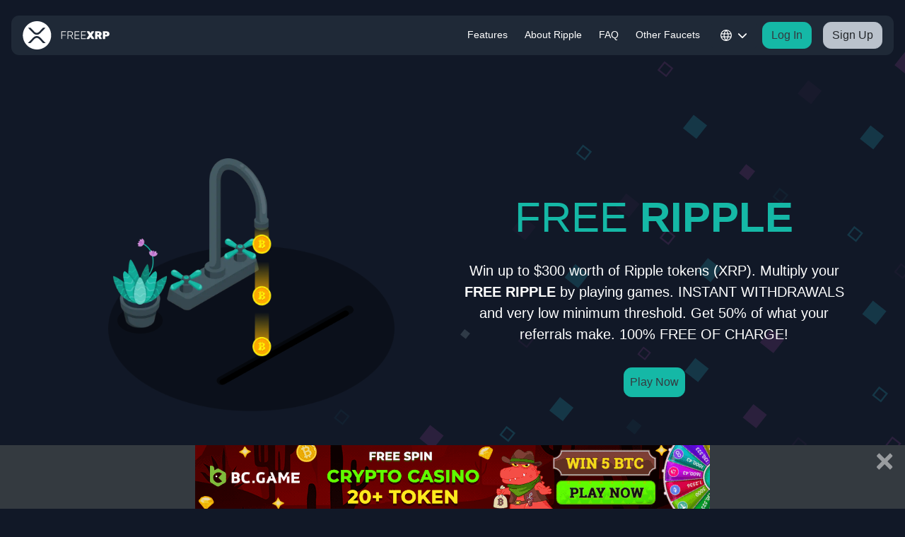

--- FILE ---
content_type: text/html; charset=UTF-8
request_url: https://coinfaucet.io/?ref=544915
body_size: 87476
content:
<!doctype html>
<html class="no-js" lang="en"> 
<head>
  <meta charset="utf-8">
  <meta http-equiv="X-UA-Compatible" content="IE=edge">

  <title>CoinFaucet.io - Free Ripple Faucet, Free XRP, Free Giveaways and more!</title>
  <meta name="description" content="Win free XRP after playing a simple game. Get Free XRP Digital currency up to $300. We are a free XRP faucet.">
  <meta name="keywords" content="Coin,Faucet,Free,Ripple,coinfaucet.io" />
  <meta name="robots" content="index, follow">
  <link rel="canonical" href="https://coinfaucet.io" />
  <meta name="viewport" content="width=device-width, initial-scale=1">
  <meta name="csrf-token" content="OljG7FR50Nx6E3qtBKJiSdytUl3h1YY6bWenamhC" />
  <link rel="preconnect" href="https://fonts.googleapis.com">
  <link rel="preconnect" href="https://fonts.gstatic.com" crossorigin>
	<link rel="preload" href="https://fonts.googleapis.com/css2?family=Rubik:ital,wght@0,300..900;1,300..900&display=swap" rel="stylesheet">

  <link rel="stylesheet" href="/css/main.css?id=c06b4fdc045cb2ac162b3b6fb8e6e8e8">
  <link rel="icon" href="/img/favicon/coinfaucet.svg">

    
</head>

<body>
  <!-- Include the navbar component -->
  <div class='sticky-top bg-main'>
    <nav class="navbar navbar-dark bg-card mx-3 my-2 rounded-xl navbar-expand-lg">
        <a class="navbar-brand p-0" href="/" aria-label="Homepage">
            <svg width="192" height="62" viewBox="0 0 192 62" fill="none" xmlns="http://www.w3.org/2000/svg">
    <path fill-rule="evenodd" clip-rule="evenodd" d="M31.5 62C48.6208 62 62.5 48.1208 62.5 31C62.5 13.8792 48.6208 0 31.5 0C14.3792 0 0.5 13.8792 0.5 31C0.5 48.1208 14.3792 62 31.5 62ZM17.4324 14.3532C17.3969 14.2982 17.3615 14.2432 17.3241 14.1899H11.6602C11.6841 14.2249 11.7065 14.2612 11.7289 14.2976C11.7762 14.3744 11.8236 14.4512 11.8851 14.5153C12.9903 15.6663 14.0925 16.8201 15.1948 17.974L15.1949 17.9741L15.195 17.9743C17.8988 20.8045 20.6026 23.6349 23.3489 26.4234C27.7845 30.928 34.4453 30.8207 38.8291 26.2591C39.5959 25.4612 40.3633 24.664 41.1307 23.8668L41.131 23.8665C42.7607 22.1736 44.3904 20.4806 46.0142 18.7808C47.0074 17.7411 47.9907 16.6916 48.974 15.6421L48.9747 15.6415C49.4283 15.1573 49.882 14.6731 50.3366 14.1899H44.6727C44.6392 14.239 44.608 14.2904 44.5768 14.3418C44.5129 14.4471 44.4489 14.5526 44.3652 14.6389C43.612 15.424 42.8602 16.2103 42.1084 16.9967L42.1078 16.9973L42.1072 16.9979L42.1065 16.9986L42.1065 16.9986C40.0062 19.1955 37.9057 21.3924 35.7755 23.5603C33.06 26.3242 28.8412 26.2591 26.1064 23.4464C23.9256 21.2051 21.7612 18.9472 19.5968 16.6893L19.5903 16.6825L19.588 16.6801C18.9543 16.0191 18.3207 15.3581 17.6866 14.6975C17.5886 14.5956 17.5105 14.4745 17.4324 14.3532ZM42.0436 45.2481C42.9717 46.2309 43.8998 47.2137 44.8345 48.1899L44.8361 48.1867C45.2405 48.1867 45.645 48.1869 46.0496 48.1872H46.0497H46.0499H46.0513C47.3993 48.1881 48.7479 48.1889 50.0954 48.1802C50.1878 48.1791 50.2794 48.1321 50.3708 48.0853C50.4139 48.0633 50.457 48.0412 50.5 48.024C50.4199 47.9542 50.3379 47.886 50.2558 47.8177C50.0759 47.668 49.8957 47.5181 49.7346 47.3505C48.3782 45.9436 47.0246 44.5342 45.671 43.1249L45.6689 43.1227C43.3732 40.7325 41.0776 38.3424 38.7693 35.9646C34.3336 31.3949 27.668 31.3949 23.2307 35.9646C20.9181 38.3461 18.6184 40.7394 16.3185 43.1328C14.9862 44.5193 13.6538 45.9059 12.3188 47.2903C12.1455 47.4701 11.9548 47.6333 11.7643 47.7963L11.7643 47.7963C11.6756 47.8722 11.5869 47.9481 11.5 48.0256C11.5415 48.0427 11.5831 48.0642 11.6246 48.0857L11.6247 48.0857C11.7176 48.1337 11.8107 48.1818 11.9046 48.1818C13.3063 48.1896 14.7091 48.1891 16.1112 48.1886H16.113L17.1639 48.1883C18.1031 47.2078 19.0357 46.2204 19.9684 45.2329L19.9692 45.2321L19.9693 45.2319C22.1297 42.9446 24.2902 40.657 26.5336 38.4552C29.0128 36.0248 32.9937 36.0264 35.4664 38.4552C37.7137 40.6631 39.8785 42.9555 42.0436 45.2481Z" fill="#94A4B8"/>
    <path d="M85.284 39C85.124 39 84.996 38.952 84.9 38.856C84.804 38.76 84.756 38.632 84.756 38.472V22.752C84.756 22.576 84.804 22.44 84.9 22.344C84.996 22.248 85.124 22.2 85.284 22.2H94.548C94.724 22.2 94.86 22.248 94.956 22.344C95.052 22.44 95.1 22.576 95.1 22.752V23.112C95.1 23.272 95.052 23.4 94.956 23.496C94.86 23.592 94.724 23.64 94.548 23.64H86.268V30.096H94.068C94.244 30.096 94.38 30.144 94.476 30.24C94.572 30.336 94.62 30.472 94.62 30.648V31.008C94.62 31.168 94.572 31.296 94.476 31.392C94.38 31.488 94.244 31.536 94.068 31.536H86.268V38.472C86.268 38.632 86.22 38.76 86.124 38.856C86.028 38.952 85.892 39 85.716 39H85.284ZM98.9715 39C98.8115 39 98.6835 38.952 98.5875 38.856C98.4915 38.76 98.4435 38.632 98.4435 38.472V22.752C98.4435 22.576 98.4915 22.44 98.5875 22.344C98.6835 22.248 98.8115 22.2 98.9715 22.2H104.564C106.244 22.2 107.58 22.6 108.572 23.4C109.58 24.2 110.084 25.416 110.084 27.048C110.084 28.328 109.764 29.352 109.124 30.12C108.484 30.888 107.596 31.408 106.46 31.68L110.324 38.256C110.372 38.352 110.396 38.44 110.396 38.52C110.396 38.648 110.348 38.76 110.252 38.856C110.156 38.952 110.044 39 109.916 39H109.628C109.372 39 109.18 38.936 109.052 38.808C108.924 38.664 108.812 38.512 108.716 38.352L104.9 31.896H99.9555V38.472C99.9555 38.632 99.9075 38.76 99.8115 38.856C99.7155 38.952 99.5795 39 99.4035 39H98.9715ZM99.9555 30.456H104.444C105.836 30.456 106.868 30.176 107.54 29.616C108.228 29.04 108.572 28.184 108.572 27.048C108.572 25.912 108.228 25.064 107.54 24.504C106.868 23.928 105.836 23.64 104.444 23.64H99.9555V30.456ZM114.323 39C114.163 39 114.035 38.952 113.939 38.856C113.843 38.76 113.795 38.632 113.795 38.472V22.752C113.795 22.576 113.843 22.44 113.939 22.344C114.035 22.248 114.163 22.2 114.323 22.2H123.683C123.859 22.2 123.995 22.248 124.091 22.344C124.187 22.44 124.235 22.576 124.235 22.752V23.112C124.235 23.272 124.187 23.4 124.091 23.496C123.995 23.592 123.859 23.64 123.683 23.64H115.307V29.76H123.155C123.331 29.76 123.467 29.808 123.563 29.904C123.659 30 123.707 30.136 123.707 30.312V30.672C123.707 30.832 123.659 30.96 123.563 31.056C123.467 31.152 123.331 31.2 123.155 31.2H115.307V37.56H123.875C124.051 37.56 124.187 37.608 124.283 37.704C124.379 37.8 124.427 37.936 124.427 38.112V38.472C124.427 38.632 124.379 38.76 124.283 38.856C124.187 38.952 124.051 39 123.875 39H114.323ZM128.526 39C128.366 39 128.238 38.952 128.142 38.856C128.046 38.76 127.998 38.632 127.998 38.472V22.752C127.998 22.576 128.046 22.44 128.142 22.344C128.238 22.248 128.366 22.2 128.526 22.2H137.886C138.062 22.2 138.198 22.248 138.294 22.344C138.39 22.44 138.438 22.576 138.438 22.752V23.112C138.438 23.272 138.39 23.4 138.294 23.496C138.198 23.592 138.062 23.64 137.886 23.64H129.51V29.76H137.358C137.534 29.76 137.67 29.808 137.766 29.904C137.862 30 137.91 30.136 137.91 30.312V30.672C137.91 30.832 137.862 30.96 137.766 31.056C137.67 31.152 137.534 31.2 137.358 31.2H129.51V37.56H138.078C138.254 37.56 138.39 37.608 138.486 37.704C138.582 37.8 138.63 37.936 138.63 38.112V38.472C138.63 38.632 138.582 38.76 138.486 38.856C138.39 38.952 138.254 39 138.078 39H128.526ZM140.593 39C140.449 39 140.329 38.952 140.233 38.856C140.137 38.744 140.089 38.616 140.089 38.472C140.089 38.44 140.089 38.408 140.089 38.376C140.105 38.328 140.129 38.272 140.161 38.208L145.297 30.408L140.617 22.992C140.553 22.896 140.521 22.808 140.521 22.728C140.521 22.584 140.569 22.464 140.665 22.368C140.777 22.256 140.905 22.2 141.049 22.2H145.393C145.665 22.2 145.873 22.272 146.017 22.416C146.161 22.56 146.257 22.672 146.305 22.752L148.585 26.4L150.961 22.752C151.009 22.672 151.105 22.56 151.249 22.416C151.393 22.272 151.601 22.2 151.873 22.2H156.001C156.145 22.2 156.265 22.256 156.361 22.368C156.473 22.464 156.529 22.584 156.529 22.728C156.529 22.824 156.505 22.912 156.457 22.992L151.681 30.36L156.889 38.208C156.921 38.272 156.937 38.328 156.937 38.376C156.953 38.408 156.961 38.44 156.961 38.472C156.961 38.616 156.905 38.744 156.793 38.856C156.697 38.952 156.585 39 156.457 39H151.945C151.689 39 151.481 38.936 151.321 38.808C151.177 38.664 151.089 38.552 151.057 38.472L148.417 34.56L145.849 38.472C145.817 38.552 145.729 38.664 145.585 38.808C145.441 38.936 145.233 39 144.961 39H140.593ZM159.214 39C159.054 39 158.91 38.944 158.782 38.832C158.654 38.704 158.59 38.552 158.59 38.376V22.824C158.59 22.648 158.654 22.504 158.782 22.392C158.91 22.264 159.054 22.2 159.214 22.2H166.054C168.23 22.2 169.934 22.696 171.166 23.688C172.414 24.68 173.038 26.064 173.038 27.84C173.038 28.96 172.782 29.912 172.27 30.696C171.758 31.48 171.086 32.096 170.254 32.544L173.374 38.208C173.422 38.304 173.446 38.392 173.446 38.472C173.446 38.616 173.398 38.744 173.302 38.856C173.206 38.952 173.086 39 172.942 39H168.886C168.582 39 168.35 38.928 168.19 38.784C168.03 38.624 167.926 38.48 167.878 38.352L165.478 33.408H163.75V38.376C163.75 38.552 163.686 38.704 163.558 38.832C163.446 38.944 163.302 39 163.126 39H159.214ZM163.75 29.448H166.03C166.59 29.448 167.006 29.296 167.278 28.992C167.55 28.672 167.686 28.28 167.686 27.816C167.686 27.336 167.55 26.928 167.278 26.592C167.022 26.256 166.606 26.088 166.03 26.088H163.75V29.448ZM176.182 39C176.022 39 175.878 38.944 175.75 38.832C175.622 38.704 175.558 38.552 175.558 38.376V22.824C175.558 22.648 175.622 22.504 175.75 22.392C175.878 22.264 176.022 22.2 176.182 22.2H183.19C184.582 22.2 185.79 22.408 186.814 22.824C187.854 23.24 188.662 23.872 189.238 24.72C189.814 25.568 190.102 26.632 190.102 27.912C190.102 29.192 189.814 30.248 189.238 31.08C188.662 31.896 187.854 32.496 186.814 32.88C185.79 33.264 184.582 33.456 183.19 33.456H180.91V38.376C180.91 38.552 180.846 38.704 180.718 38.832C180.606 38.944 180.462 39 180.286 39H176.182ZM180.814 29.592H183.07C183.534 29.592 183.926 29.456 184.246 29.184C184.582 28.896 184.75 28.456 184.75 27.864C184.75 27.4 184.622 26.992 184.366 26.64C184.11 26.272 183.678 26.088 183.07 26.088H180.814V29.592Z" fill="#94A4B8"/>
</svg>
            </a>
        <div>
            <button class="btn btn-secondary d-inline-block p-0 d-lg-none btn-lang toggleLang dropdown-lang">
                <svg width="26" height="26" viewBox="0 0 26 26" fill="none" xmlns="http://www.w3.org/2000/svg">
<path d="M13 1C16.0015 4.28602 17.7073 8.55044 17.8 13C17.7073 17.4496 16.0015 21.714 13 25M13 1C9.99846 4.28602 8.2927 8.55044 8.2 13C8.2927 17.4496 9.99846 21.714 13 25M13 1C6.37258 1 1 6.37258 1 13C1 19.6274 6.37258 25 13 25M13 1C19.6274 1 25 6.37258 25 13C25 19.6274 19.6274 25 13 25M1.60002 9.4H24.4M1.6 16.6H24.4" stroke="white" stroke-width="2" stroke-linecap="round" stroke-linejoin="round"/>
</svg>
            </button>
            <button class="navbar-toggler" type="button" aria-controls="navbarNav" aria-expanded="false"
                aria-label="Toggle navigation">
                <span class="navbar-toggler-icon"></span>
            </button>
        </div>
        <div class="collapse navbar-collapse justify-content-end" id="navbarNav">
            <div class='d-flex justify-content-between'>
                <a class="navbar-brand p-0 d-none" href="/">
                    <svg width="192" height="62" viewBox="0 0 192 62" fill="none" xmlns="http://www.w3.org/2000/svg">
    <path fill-rule="evenodd" clip-rule="evenodd" d="M31.5 62C48.6208 62 62.5 48.1208 62.5 31C62.5 13.8792 48.6208 0 31.5 0C14.3792 0 0.5 13.8792 0.5 31C0.5 48.1208 14.3792 62 31.5 62ZM17.4324 14.3532C17.3969 14.2982 17.3615 14.2432 17.3241 14.1899H11.6602C11.6841 14.2249 11.7065 14.2612 11.7289 14.2976C11.7762 14.3744 11.8236 14.4512 11.8851 14.5153C12.9903 15.6663 14.0925 16.8201 15.1948 17.974L15.1949 17.9741L15.195 17.9743C17.8988 20.8045 20.6026 23.6349 23.3489 26.4234C27.7845 30.928 34.4453 30.8207 38.8291 26.2591C39.5959 25.4612 40.3633 24.664 41.1307 23.8668L41.131 23.8665C42.7607 22.1736 44.3904 20.4806 46.0142 18.7808C47.0074 17.7411 47.9907 16.6916 48.974 15.6421L48.9747 15.6415C49.4283 15.1573 49.882 14.6731 50.3366 14.1899H44.6727C44.6392 14.239 44.608 14.2904 44.5768 14.3418C44.5129 14.4471 44.4489 14.5526 44.3652 14.6389C43.612 15.424 42.8602 16.2103 42.1084 16.9967L42.1078 16.9973L42.1072 16.9979L42.1065 16.9986L42.1065 16.9986C40.0062 19.1955 37.9057 21.3924 35.7755 23.5603C33.06 26.3242 28.8412 26.2591 26.1064 23.4464C23.9256 21.2051 21.7612 18.9472 19.5968 16.6893L19.5903 16.6825L19.588 16.6801C18.9543 16.0191 18.3207 15.3581 17.6866 14.6975C17.5886 14.5956 17.5105 14.4745 17.4324 14.3532ZM42.0436 45.2481C42.9717 46.2309 43.8998 47.2137 44.8345 48.1899L44.8361 48.1867C45.2405 48.1867 45.645 48.1869 46.0496 48.1872H46.0497H46.0499H46.0513C47.3993 48.1881 48.7479 48.1889 50.0954 48.1802C50.1878 48.1791 50.2794 48.1321 50.3708 48.0853C50.4139 48.0633 50.457 48.0412 50.5 48.024C50.4199 47.9542 50.3379 47.886 50.2558 47.8177C50.0759 47.668 49.8957 47.5181 49.7346 47.3505C48.3782 45.9436 47.0246 44.5342 45.671 43.1249L45.6689 43.1227C43.3732 40.7325 41.0776 38.3424 38.7693 35.9646C34.3336 31.3949 27.668 31.3949 23.2307 35.9646C20.9181 38.3461 18.6184 40.7394 16.3185 43.1328C14.9862 44.5193 13.6538 45.9059 12.3188 47.2903C12.1455 47.4701 11.9548 47.6333 11.7643 47.7963L11.7643 47.7963C11.6756 47.8722 11.5869 47.9481 11.5 48.0256C11.5415 48.0427 11.5831 48.0642 11.6246 48.0857L11.6247 48.0857C11.7176 48.1337 11.8107 48.1818 11.9046 48.1818C13.3063 48.1896 14.7091 48.1891 16.1112 48.1886H16.113L17.1639 48.1883C18.1031 47.2078 19.0357 46.2204 19.9684 45.2329L19.9692 45.2321L19.9693 45.2319C22.1297 42.9446 24.2902 40.657 26.5336 38.4552C29.0128 36.0248 32.9937 36.0264 35.4664 38.4552C37.7137 40.6631 39.8785 42.9555 42.0436 45.2481Z" fill="#94A4B8"/>
    <path d="M85.284 39C85.124 39 84.996 38.952 84.9 38.856C84.804 38.76 84.756 38.632 84.756 38.472V22.752C84.756 22.576 84.804 22.44 84.9 22.344C84.996 22.248 85.124 22.2 85.284 22.2H94.548C94.724 22.2 94.86 22.248 94.956 22.344C95.052 22.44 95.1 22.576 95.1 22.752V23.112C95.1 23.272 95.052 23.4 94.956 23.496C94.86 23.592 94.724 23.64 94.548 23.64H86.268V30.096H94.068C94.244 30.096 94.38 30.144 94.476 30.24C94.572 30.336 94.62 30.472 94.62 30.648V31.008C94.62 31.168 94.572 31.296 94.476 31.392C94.38 31.488 94.244 31.536 94.068 31.536H86.268V38.472C86.268 38.632 86.22 38.76 86.124 38.856C86.028 38.952 85.892 39 85.716 39H85.284ZM98.9715 39C98.8115 39 98.6835 38.952 98.5875 38.856C98.4915 38.76 98.4435 38.632 98.4435 38.472V22.752C98.4435 22.576 98.4915 22.44 98.5875 22.344C98.6835 22.248 98.8115 22.2 98.9715 22.2H104.564C106.244 22.2 107.58 22.6 108.572 23.4C109.58 24.2 110.084 25.416 110.084 27.048C110.084 28.328 109.764 29.352 109.124 30.12C108.484 30.888 107.596 31.408 106.46 31.68L110.324 38.256C110.372 38.352 110.396 38.44 110.396 38.52C110.396 38.648 110.348 38.76 110.252 38.856C110.156 38.952 110.044 39 109.916 39H109.628C109.372 39 109.18 38.936 109.052 38.808C108.924 38.664 108.812 38.512 108.716 38.352L104.9 31.896H99.9555V38.472C99.9555 38.632 99.9075 38.76 99.8115 38.856C99.7155 38.952 99.5795 39 99.4035 39H98.9715ZM99.9555 30.456H104.444C105.836 30.456 106.868 30.176 107.54 29.616C108.228 29.04 108.572 28.184 108.572 27.048C108.572 25.912 108.228 25.064 107.54 24.504C106.868 23.928 105.836 23.64 104.444 23.64H99.9555V30.456ZM114.323 39C114.163 39 114.035 38.952 113.939 38.856C113.843 38.76 113.795 38.632 113.795 38.472V22.752C113.795 22.576 113.843 22.44 113.939 22.344C114.035 22.248 114.163 22.2 114.323 22.2H123.683C123.859 22.2 123.995 22.248 124.091 22.344C124.187 22.44 124.235 22.576 124.235 22.752V23.112C124.235 23.272 124.187 23.4 124.091 23.496C123.995 23.592 123.859 23.64 123.683 23.64H115.307V29.76H123.155C123.331 29.76 123.467 29.808 123.563 29.904C123.659 30 123.707 30.136 123.707 30.312V30.672C123.707 30.832 123.659 30.96 123.563 31.056C123.467 31.152 123.331 31.2 123.155 31.2H115.307V37.56H123.875C124.051 37.56 124.187 37.608 124.283 37.704C124.379 37.8 124.427 37.936 124.427 38.112V38.472C124.427 38.632 124.379 38.76 124.283 38.856C124.187 38.952 124.051 39 123.875 39H114.323ZM128.526 39C128.366 39 128.238 38.952 128.142 38.856C128.046 38.76 127.998 38.632 127.998 38.472V22.752C127.998 22.576 128.046 22.44 128.142 22.344C128.238 22.248 128.366 22.2 128.526 22.2H137.886C138.062 22.2 138.198 22.248 138.294 22.344C138.39 22.44 138.438 22.576 138.438 22.752V23.112C138.438 23.272 138.39 23.4 138.294 23.496C138.198 23.592 138.062 23.64 137.886 23.64H129.51V29.76H137.358C137.534 29.76 137.67 29.808 137.766 29.904C137.862 30 137.91 30.136 137.91 30.312V30.672C137.91 30.832 137.862 30.96 137.766 31.056C137.67 31.152 137.534 31.2 137.358 31.2H129.51V37.56H138.078C138.254 37.56 138.39 37.608 138.486 37.704C138.582 37.8 138.63 37.936 138.63 38.112V38.472C138.63 38.632 138.582 38.76 138.486 38.856C138.39 38.952 138.254 39 138.078 39H128.526ZM140.593 39C140.449 39 140.329 38.952 140.233 38.856C140.137 38.744 140.089 38.616 140.089 38.472C140.089 38.44 140.089 38.408 140.089 38.376C140.105 38.328 140.129 38.272 140.161 38.208L145.297 30.408L140.617 22.992C140.553 22.896 140.521 22.808 140.521 22.728C140.521 22.584 140.569 22.464 140.665 22.368C140.777 22.256 140.905 22.2 141.049 22.2H145.393C145.665 22.2 145.873 22.272 146.017 22.416C146.161 22.56 146.257 22.672 146.305 22.752L148.585 26.4L150.961 22.752C151.009 22.672 151.105 22.56 151.249 22.416C151.393 22.272 151.601 22.2 151.873 22.2H156.001C156.145 22.2 156.265 22.256 156.361 22.368C156.473 22.464 156.529 22.584 156.529 22.728C156.529 22.824 156.505 22.912 156.457 22.992L151.681 30.36L156.889 38.208C156.921 38.272 156.937 38.328 156.937 38.376C156.953 38.408 156.961 38.44 156.961 38.472C156.961 38.616 156.905 38.744 156.793 38.856C156.697 38.952 156.585 39 156.457 39H151.945C151.689 39 151.481 38.936 151.321 38.808C151.177 38.664 151.089 38.552 151.057 38.472L148.417 34.56L145.849 38.472C145.817 38.552 145.729 38.664 145.585 38.808C145.441 38.936 145.233 39 144.961 39H140.593ZM159.214 39C159.054 39 158.91 38.944 158.782 38.832C158.654 38.704 158.59 38.552 158.59 38.376V22.824C158.59 22.648 158.654 22.504 158.782 22.392C158.91 22.264 159.054 22.2 159.214 22.2H166.054C168.23 22.2 169.934 22.696 171.166 23.688C172.414 24.68 173.038 26.064 173.038 27.84C173.038 28.96 172.782 29.912 172.27 30.696C171.758 31.48 171.086 32.096 170.254 32.544L173.374 38.208C173.422 38.304 173.446 38.392 173.446 38.472C173.446 38.616 173.398 38.744 173.302 38.856C173.206 38.952 173.086 39 172.942 39H168.886C168.582 39 168.35 38.928 168.19 38.784C168.03 38.624 167.926 38.48 167.878 38.352L165.478 33.408H163.75V38.376C163.75 38.552 163.686 38.704 163.558 38.832C163.446 38.944 163.302 39 163.126 39H159.214ZM163.75 29.448H166.03C166.59 29.448 167.006 29.296 167.278 28.992C167.55 28.672 167.686 28.28 167.686 27.816C167.686 27.336 167.55 26.928 167.278 26.592C167.022 26.256 166.606 26.088 166.03 26.088H163.75V29.448ZM176.182 39C176.022 39 175.878 38.944 175.75 38.832C175.622 38.704 175.558 38.552 175.558 38.376V22.824C175.558 22.648 175.622 22.504 175.75 22.392C175.878 22.264 176.022 22.2 176.182 22.2H183.19C184.582 22.2 185.79 22.408 186.814 22.824C187.854 23.24 188.662 23.872 189.238 24.72C189.814 25.568 190.102 26.632 190.102 27.912C190.102 29.192 189.814 30.248 189.238 31.08C188.662 31.896 187.854 32.496 186.814 32.88C185.79 33.264 184.582 33.456 183.19 33.456H180.91V38.376C180.91 38.552 180.846 38.704 180.718 38.832C180.606 38.944 180.462 39 180.286 39H176.182ZM180.814 29.592H183.07C183.534 29.592 183.926 29.456 184.246 29.184C184.582 28.896 184.75 28.456 184.75 27.864C184.75 27.4 184.622 26.992 184.366 26.64C184.11 26.272 183.678 26.088 183.07 26.088H180.814V29.592Z" fill="#94A4B8"/>
</svg>
                    </a>
                <span role="button" class="fa-solid fa-xmark border-0 navbar-toggler text-primary h2 p-1"
                    aria-hidden="true"></span>
            </div>
            <ul class="navbar-nav">
                <div class='d-none my-3 hr-divider-mobile'></div>
                <li class="nav-item mr-2">
                    <a class="nav-link" href="/#features">Features</span></a>
                </li>
                <li class="nav-item mr-2">
                    <a class="nav-link" href="/#about">About Ripple</a>
                </li>
                <li class="nav-item mr-2">
                    <a class="nav-link" href="/faq">FAQ</a>
                </li>
                <li class="nav-item mr-2">
                    <a class="nav-link" href="/#faucets">Other Faucets</a>
                </li>
                <li class="nav-item dropdown mr-2">
                    <button class="btn btn-secondary d-none d-lg-block btn-lang toggleLang dropdown-lang">
                        <svg width="26" height="26" viewBox="0 0 26 26" fill="none" xmlns="http://www.w3.org/2000/svg">
<path d="M13 1C16.0015 4.28602 17.7073 8.55044 17.8 13C17.7073 17.4496 16.0015 21.714 13 25M13 1C9.99846 4.28602 8.2927 8.55044 8.2 13C8.2927 17.4496 9.99846 21.714 13 25M13 1C6.37258 1 1 6.37258 1 13C1 19.6274 6.37258 25 13 25M13 1C19.6274 1 25 6.37258 25 13C25 19.6274 19.6274 25 13 25M1.60002 9.4H24.4M1.6 16.6H24.4" stroke="white" stroke-width="2" stroke-linecap="round" stroke-linejoin="round"/>
</svg>
                        <small><i class="fa fa-chevron-down"></i></small>
                    </button>
                </li>
                <div class='d-none my-3 hr-divider-mobile'></div>
                                    <li class="nav-item mr-md-3 mb-3 mb-md-0">
                        <button type="button"
                            class="btn btn-primary text-dark w-100 toggleLogin rounded-xl">Log In</button>
                    </li>
                    <li class="nav-item">
                        <button type="button"
                            class="btn btn-info w-100 toggleSignup rounded-xl">Sign Up</button>
                    </li>
                            </ul>
        </div>
    </nav>
</div>
<!-- Log in Modal -->
<div class='bg-card rounded-xl col-md-4 col-lg-3 home-modal p-3 py-4' style="display: none" id="login-wrapper">
    <div class="h-fit-content">
        <span role="button" class="fa-solid fa-xmark position-absolute right-0 mr-3 top-0 mt-3 h4 toggleLogin"
            aria-hidden="true"></span>
        <form name="login-form">
            <h4 class='text-primary mb-4 text-center my-2'>Log In</h4>
            <input type="hidden" name="_token" value="OljG7FR50Nx6E3qtBKJiSdytUl3h1YY6bWenamhC">

            <div class="form-group">
                <label>Email Address</label>
                <input type="email" name="email" class="form-control form-control-sm"
                    placeholder="Email Address" tabindex="1" value="">
            </div>

            <div class="form-group">
                <label>Password</label>
                <input type="password" name="password" class="form-control form-control-sm"
                    placeholder="Password" tabindex="2">
            </div>

            <p class="toggleForgot"><a href="#">Forgot Password</a></p>
            <div class='text-center my-2 mt-4'>
                                    <div id="login-turnstile-widget" class="d-flex flex-column align-items-center" style="gap: 1rem;">
                        <div class="cf-turnstile-login"></div>
                        <button class="btn btn-primary text-dark rounded-xl px-3" tabindex="4" id="login-btn">
                            Log In
                        </button>
                    </div>
                            </div>
        </form>
        <div class="mt-3 font-weight-bold" id="login-error"></div>
    </div>
</div>

<!-- Sign up Modal -->
<div class='bg-card rounded-xl col-md-4 col-lg-3 home-modal p-3 py-4' style="display: none" id="register-wrapper">
    <div class="h-fit-content">
        <span role="button" class="fa-solid fa-xmark position-absolute right-0 mr-3 top-0 mt-3 h4 toggleSignup"
            aria-hidden="true"></span>
        <h4 class='text-primary text-center my-2 mb-4'>Sign Up</h4>
        <input type="hidden" name="_token" value="OljG7FR50Nx6E3qtBKJiSdytUl3h1YY6bWenamhC">

        <div class="form-group">
            <label>Username</label>
            <input type="text" name="username" class="form-control form-control-sm"
                placeholder="Username" tabindex="4" value="">
        </div>

        <div class="form-group">
            <label>Email Address</label>
            <input type="email" name="email" class="form-control form-control-sm"
                placeholder="Email Address" tabindex="1" value="">
        </div>

        <div class="form-group">
            <label>Password</label>
            <input type="password" name="password" class="form-control form-control-sm"
                placeholder="Password" tabindex="2">
        </div>

        <div class="form-group">
            <label>Confirm Password</label>
            <input type="password" name="confirm-password" class="form-control form-control-sm"
                placeholder="Confirm Password" tabindex="3">
        </div>

        <div class='text-center my-2 mt-4'>
                            <div id="register-turnstile-widget" class="d-flex flex-column align-items-center" style="gap: 1rem;">
                    <div class="cf-turnstile-register"></div>
                    <button class="btn btn-primary text-dark rounded-xl px-3" tabindex="5"
                        id="register-btn">Register</button>
                </div>
                    </div>

        <div class="mt-3 font-weight-bold" id="register-error"></div>
    </div>
</div>

<!-- Forgot pass Modal -->
<div class='bg-card rounded-xl col-md-4 col-lg-3 home-modal p-3 py-4' style="display: none" id="forgot-wrapper">
    <div>
        <span role="button" class="fa-solid fa-xmark position-absolute right-0 top-0 mt-3 mr-3 h4 toggleForgot"
            aria-hidden="true"></span>
        <h4 class='text-primary text-center my-2 mb-4'>Forgot Password</h4>
        <input type="hidden" name="_token" value="OljG7FR50Nx6E3qtBKJiSdytUl3h1YY6bWenamhC">

        <div class="form-group">
            <label>Email Address</label>
            <input type="email" name="email" class="form-control" placeholder="Email Address"
                tabindex="1" value="">
        </div>

        <div class="form-group">
            <label>New Password</label>
            <input type="password" name="new-password" class="form-control"
                placeholder="Password" tabindex="2">
        </div>

        <div class="form-group">
            <label>Confirm New Password</label>
            <input type="password" name="confirm-new-password" class="form-control"
                placeholder="Confirm Password" tabindex="3">
        </div>

        <div class="mt-3 font-weight-bold" id="forgot-error"></div>

        <div class='text-center my-2 mt-4'>
                            <div id="forgot-turnstile-widget" class="d-flex flex-column align-items-center" style="gap: 1rem;">
                    <div class="cf-turnstile-forgot"></div>
                    <button class="btn btn-primary text-dark rounded-xl px-3" tabindex="4"
                        id="forgot-btn">Reset</button>
                </div>
                    </div>
    </div>
</div>

<!-- Lang Dropdown/Modal -->
<div class='bg-card rounded-xl col-md-3 col-lg-2 home-modal p-2 px-3' style="display: none" id="lang-wrapper">
    <div class="h-fit-content">
        <span role="button"
            class="fa-solid fa-xmark position-absolute right-0 mr-3 top-0 mt-3 h4 toggleLang d-lg-none"
            aria-hidden="true"></span>
        <div class="language-dropdown">
    
            <a class="dropdown-item border-bottom pb-2 pl-0 active"
            href="/set-language/en">
            <span class="lang-icon en-icon"></span>
            English
        </a>
            <a class="dropdown-item border-bottom pb-2 pl-0 "
            href="/set-language/es">
            <span class="lang-icon es-icon"></span>
            Español
        </a>
            <a class="dropdown-item border-bottom pb-2 pl-0 "
            href="/set-language/ru">
            <span class="lang-icon ru-icon"></span>
            Pусский
        </a>
            <a class="dropdown-item border-bottom pb-2 pl-0 "
            href="/set-language/id">
            <span class="lang-icon id-icon"></span>
            Bahasa
        </a>
            <a class="dropdown-item border-bottom pb-2 pl-0 "
            href="/set-language/pt">
            <span class="lang-icon pt-icon"></span>
            Português
        </a>
            <a class="dropdown-item border-bottom pb-2 pl-0 "
            href="/set-language/da">
            <span class="lang-icon da-icon"></span>
            Dansk
        </a>
            <a class="dropdown-item border-bottom pb-2 pl-0 "
            href="/set-language/pl">
            <span class="lang-icon pl-icon"></span>
            Polski
        </a>
            <a class="dropdown-item border-bottom pb-2 pl-0 "
            href="/set-language/fr">
            <span class="lang-icon fr-icon"></span>
            Français
        </a>
            <a class="dropdown-item border-bottom pb-2 pl-0 "
            href="/set-language/de">
            <span class="lang-icon de-icon"></span>
            Deutsch
        </a>
            <a class="dropdown-item border-bottom pb-2 pl-0 "
            href="/set-language/ja">
            <span class="lang-icon ja-icon"></span>
            日本語
        </a>
            <a class="dropdown-item border-bottom pb-2 pl-0 "
            href="/set-language/ar">
            <span class="lang-icon ar-icon"></span>
            العربية
        </a>
            <a class="dropdown-item border-bottom pb-2 pl-0 "
            href="/set-language/zh-CHS">
            <span class="lang-icon zh-chs-icon"></span>
            简体中文
        </a>
            <a class="dropdown-item border-bottom pb-2 pl-0 "
            href="/set-language/zh-CHT">
            <span class="lang-icon zh-cht-icon"></span>
            繁體中文
        </a>
            <a class="dropdown-item border-bottom pb-2 pl-0 "
            href="/set-language/th">
            <span class="lang-icon th-icon"></span>
            ภาษาไทย
        </a>
            <a class="dropdown-item  pb-2 pl-0 "
            href="/set-language/ko">
            <span class="lang-icon ko-icon"></span>
            한국어
        </a>
    </div>
    </div>
</div>


  <main class="container main">
        <div>
        <section class="hero">
            <div class="position-absolute hero-bg-img">
                <svg width="1804" height="2159" viewBox="0 0 1804 2159" fill="none" xmlns="http://www.w3.org/2000/svg">
    <g opacity="0.15" clip-path="url(#clip0_80_11046)">
    <path d="M887.062 962.061L858.731 997.806L894.476 1026.14L922.807 990.391L887.062 962.061Z" fill="#31E6FF"/>
    <g opacity="0.3">
    <path d="M703.244 1169.46L679.994 1198.8L709.329 1222.05L732.579 1192.71L703.244 1169.46Z" fill="#31E6FF"/>
    </g>
    <g opacity="0.3">
    <path d="M1080.82 1019.99L1062.56 1043.03L1085.6 1061.3L1103.86 1038.25L1080.82 1019.99Z" fill="#31E6FF"/>
    </g>
    <path d="M633.543 781.324L622.056 795.817L636.549 807.304L648.036 792.811L633.543 781.324Z" fill="#DCFFFF"/>
    <path d="M945.261 1407L927 1430.04L950.04 1448.3L968.302 1425.26L945.261 1407Z" fill="#31E6FF"/>
    <path opacity="0.75" d="M1182.7 1262.9L1159.45 1292.23L1188.79 1315.48L1212.04 1286.15L1182.7 1262.9Z" fill="#FC66E8"/>
    <path opacity="0.75" d="M1401.11 980.693L1372.78 1016.44L1408.53 1044.77L1436.86 1009.02L1401.11 980.693Z" fill="#FC66E8"/>
    <path d="M768.678 1057.66L749.828 1081.44L726.044 1062.59L744.895 1038.81L768.678 1057.66ZM749.082 1075.18L762.391 1058.38L745.599 1045.07L732.29 1061.87L749.082 1075.18Z" fill="#31E6FF"/>
    <path d="M1493.33 1440.34L1474.48 1464.12L1450.69 1445.27L1469.54 1421.49L1493.33 1440.34ZM1473.73 1457.86L1487.04 1441.06L1470.25 1427.76L1456.94 1444.55L1473.73 1457.86Z" fill="#31E6FF"/>
    <path d="M971.857 309.283L953.006 333.066L929.223 314.216L948.073 290.433L971.857 309.283ZM952.261 326.803L965.57 310.01L948.777 296.701L935.468 313.494L952.261 326.803Z" fill="#31E6FF"/>
    <path d="M1758.93 952.45L1740.08 976.234L1716.29 957.384L1735.14 933.6L1758.93 952.45ZM1739.33 969.97L1752.64 953.178L1735.85 939.868L1722.54 956.661L1739.33 969.97Z" fill="#31E6FF"/>
    <path d="M1692.79 525.989L1673.94 549.773L1650.15 530.923L1669 507.139L1692.79 525.989ZM1673.19 543.509L1686.5 526.717L1669.71 513.408L1656.4 530.2L1673.19 543.509Z" fill="#31E6FF"/>
    <g opacity="0.3">
    <path d="M328.313 1012.75L309.463 1036.54L285.68 1017.69L304.53 993.905L328.313 1012.75ZM308.717 1030.27L322.027 1013.48L305.234 1000.17L291.925 1016.97L308.717 1030.27Z" fill="#31E6FF"/>
    </g>
    <g opacity="0.3">
    <path d="M1494.37 424.357L1475.52 448.141L1451.73 429.291L1470.58 405.507L1494.37 424.357ZM1474.77 441.877L1488.08 425.085L1471.29 411.776L1457.98 428.568L1474.77 441.877Z" fill="#31E6FF"/>
    </g>
    <g opacity="0.3">
    <path d="M997.143 1126.34L984.128 1142.76L967.707 1129.75L980.722 1113.32L997.143 1126.34ZM983.627 1138.43L992.813 1126.84L981.223 1117.65L972.037 1129.24L983.627 1138.43Z" fill="#31E6FF"/>
    </g>
    <g opacity="0.3">
    <path d="M1485.81 1632.04L1472.79 1648.46L1456.37 1635.45L1469.39 1619.03L1485.81 1632.04ZM1472.29 1644.13L1481.48 1632.54L1469.89 1623.36L1460.7 1634.95L1472.29 1644.13Z" fill="#31E6FF"/>
    </g>
    <path opacity="0.75" d="M1194.15 533.906L1175.3 557.69L1151.51 538.839L1170.36 515.056L1194.15 533.906ZM1174.55 551.426L1187.86 534.633L1171.07 521.324L1157.76 538.117L1174.55 551.426Z" fill="#FC66E8"/>
    <path opacity="0.75" d="M1188.44 87.5402L1169.59 111.324L1145.81 92.4739L1164.66 68.6901L1188.44 87.5402ZM1168.85 105.06L1182.16 88.2678L1165.36 74.9586L1152.06 91.7512L1168.85 105.06Z" fill="#FC66E8"/>
    <path opacity="0.75" d="M1794.05 1085.34L1775.2 1109.13L1751.41 1090.27L1770.27 1066.49L1794.05 1085.34ZM1774.45 1102.86L1787.76 1086.07L1770.97 1072.76L1757.66 1089.55L1774.45 1102.86Z" fill="#FC66E8"/>
    <g opacity="0.3">
    <path opacity="0.75" d="M1694.2 1401.12L1675.35 1424.91L1651.57 1406.06L1670.42 1382.27L1694.2 1401.12ZM1674.61 1418.64L1687.92 1401.85L1671.12 1388.54L1657.81 1405.33L1674.61 1418.64Z" fill="#FC66E8"/>
    </g>
    <g opacity="0.3">
    <path opacity="0.75" d="M1308.58 1182.28L1289.73 1206.06L1265.95 1187.21L1284.8 1163.43L1308.58 1182.28ZM1288.98 1199.8L1302.29 1183.01L1285.5 1169.7L1272.19 1186.49L1288.98 1199.8Z" fill="#FC66E8"/>
    </g>
    <g opacity="0.3">
    <path opacity="0.75" d="M1817.11 624.529L1798.26 648.313L1774.48 629.463L1793.33 605.679L1817.11 624.529ZM1797.52 642.049L1810.83 625.256L1794.04 611.947L1780.73 628.74L1797.52 642.049Z" fill="#FC66E8"/>
    </g>
    <g opacity="0.45">
    <path opacity="0.75" d="M817.796 808.122L798.946 831.906L775.162 813.056L794.012 789.272L817.796 808.122ZM798.2 825.642L811.509 808.85L794.717 795.54L781.407 812.333L798.2 825.642Z" fill="#FC66E8"/>
    </g>
    <path opacity="0.75" d="M1129.02 843.812L1112.93 864.112L1092.63 848.023L1108.72 827.723L1129.02 843.812ZM1112.31 858.741L1123.65 844.434L1109.34 833.094L1098 847.402L1112.31 858.741Z" fill="#FC66E8"/>
    <path opacity="0.75" d="M1240.13 1785.09L1218.82 1811.98L1191.92 1790.67L1213.24 1763.77L1240.13 1785.09ZM1217.97 1804.89L1233.01 1785.91L1214.04 1770.87L1199 1789.85L1217.97 1804.89Z" fill="#FC66E8"/>
    <g opacity="0.3">
    <path opacity="0.75" d="M1543.6 1086.81L1524.75 1110.6L1500.96 1091.75L1519.81 1067.96L1543.6 1086.81ZM1524 1104.33L1537.31 1087.54L1520.52 1074.23L1507.21 1091.03L1524 1104.33Z" fill="#FC66E8"/>
    </g>
    <path opacity="0.75" d="M465.479 1174.64L444.162 1201.53L417.266 1180.22L438.583 1153.32L465.479 1174.64ZM443.319 1194.44L458.359 1175.46L439.383 1160.42L424.344 1179.4L443.319 1194.44Z" fill="#FC66E8"/>
    <path opacity="0.75" d="M847.046 1278.22L818.715 1313.96L854.46 1342.29L882.791 1306.55L847.046 1278.22Z" fill="#FC66E8"/>
    <path opacity="0.75" d="M541.878 1036.35L513.547 1072.1L549.292 1100.43L577.623 1064.68L541.878 1036.35Z" fill="#FC66E8"/>
    <g opacity="0.3">
    <path opacity="0.75" d="M1063.05 420.285L1034.72 456.03L1070.47 484.361L1098.8 448.615L1063.05 420.285Z" fill="#FC66E8"/>
    </g>
    <path opacity="0.75" d="M1446.82 781.024L1418.49 816.769L1454.24 845.1L1482.57 809.354L1446.82 781.024Z" fill="#FC66E8"/>
    <g opacity="0.3">
    <path opacity="0.75" d="M787.358 480.9L759.027 516.646L794.772 544.976L823.103 509.231L787.358 480.9Z" fill="#FC66E8"/>
    </g>
    <g opacity="0.3">
    <path opacity="0.75" d="M1546.84 119.248L1518.51 154.993L1554.26 183.324L1582.59 147.578L1546.84 119.248Z" fill="#FC66E8"/>
    </g>
    <path opacity="0.75" d="M1381.73 342.418L1362.73 366.387L1386.7 385.385L1405.7 361.415L1381.73 342.418Z" fill="#FC66E8"/>
    <path opacity="0.75" d="M1804.45 43.4685L1776.12 79.2138L1811.87 107.544L1840.2 71.7988L1804.45 43.4685Z" fill="#FC66E8"/>
    <path d="M1246.6 858.158L1218.27 893.903L1254.02 922.233L1282.35 886.488L1246.6 858.158Z" fill="#31E6FF"/>
    <path d="M1242.23 211.436L1213.9 247.182L1249.64 275.512L1277.98 239.767L1242.23 211.436Z" fill="#31E6FF"/>
    <path d="M1718.69 705.578L1690.36 741.323L1726.11 769.653L1754.44 733.908L1718.69 705.578Z" fill="#31E6FF"/>
    <path d="M1279.98 592.218L1251.65 627.964L1287.4 656.294L1315.73 620.549L1279.98 592.218Z" fill="#31E6FF"/>
    <g opacity="0.3">
    <path d="M1656.8 1172.91L1628.47 1208.65L1664.22 1236.98L1692.55 1201.24L1656.8 1172.91Z" fill="#31E6FF"/>
    </g>
    <path d="M927.667 608.328L899.336 644.073L935.081 672.403L963.412 636.658L927.667 608.328Z" fill="#31E6FF"/>
    <path d="M1712.4 239.345L1684.07 275.09L1719.81 303.42L1748.14 267.675L1712.4 239.345Z" fill="#31E6FF"/>
    <path d="M1669.25 -63.6862L1640.92 -27.9409L1676.67 0.389505L1705 -35.3558L1669.25 -63.6862Z" fill="#31E6FF"/>
    </g>
    <defs>
    <clipPath id="clip0_80_11046">
    <rect width="2378.52" height="1635.93" fill="white" transform="translate(0 1142.05) rotate(-51.6008)"/>
    </clipPath>
    </defs>
</svg>
                </div>
            <div class="row">
                <!-- Element with different sizes based on screen -->
                <div class="col-10 col-md-6 mx-auto text-center mt-5 mt-md-0">
                    <img src="/img/hero.webp" class="w-75" />
                </div>
                <div class="col-12 col-md-6 text-center mt-5">
                    <div class="d-flex justify-content-center mb-5 d-md-none">
                        <button type="button" class="btn btn-primary text-dark mr-1 rounded-xl toggleLogin">Log in</button>
                        <button type="button" class="btn btn-info rounded-xl toggleSignup">Sign up</button>
                    </div>
                    <h1 class='font-weight-light text-primary text-uppercase' style="font-size: 60px">
                        FREE <strong class="font-weight-bold">Ripple</strong>
                    </h1>
                    <div class="h5 hero-description font-weight-normal mt-4 lh-lg">
                        
        Win up to $300 worth of Ripple tokens (XRP). Multiply your 
        <strong class="font-weight-bold text-uppercase">FREE Ripple</strong> by playing games.
        INSTANT WITHDRAWALS and very low minimum threshold. Get 50% of what your referrals make. 100% FREE OF CHARGE!
    
                    </div>
                    <button class="btn btn-primary text-dark rounded-xl p-2 mt-4 z-1 toggleSignup">
                        Play Now
                    </button>
                </div>
            </div>
        </section>
        <hr />
        <section class="mt-4 mb-10">
            <div class="row ">
                <div class="col-12 col-md-3 text-md-center p-2">
                    <div class='bg-card rounded-xl p-2 d-flex d-md-block'>
                        <div class='col-4 col-md-11 d-inline-block'>
                            <img src="/img/registered-users.webp" class="w-100" alt="users" />
                        </div>
                        <div>
                            <p id="cache_users" class="text-primary h5 font-weight-light mt-2">
                                1,008,430</p>
                            <p>Registered Users</p>
                        </div>
                    </div>
                </div>
                <div class="col-12 col-md-3 text-md-center p-2">
                    <div class='bg-card rounded-xl p-2 d-flex d-md-block'>
                        <div class='col-4 col-md-11 d-inline-block'>
                            <img src="/img/games-played.webp" class="w-100" alt="games" />
                        </div>
                        <div>
                            <p id="cache_rolls" class="text-primary h5 font-weight-light mt-2">
                                80,674,200</p>
                            <p>Games Played</p>
                        </div>
                    </div>
                </div>
                <div class="col-12 col-md-3 text-md-center p-2">
                    <div class='bg-card rounded-xl p-2 d-flex d-md-block'>
                        <div class='col-4 col-md-11 d-inline-block'>
                            <img src="/img/won-by-users.webp" class="w-96" alt="won by users" />
                        </div>
                        <div>
                            <p id="cache_earned" class="text-primary h5 font-weight-light mt-2 animate_num">
                                30,008,300
                            </p>
                            <p class="text">Ripple Won By Users</p>
                        </div>
                    </div>
                </div>
                <div class="col-12 col-md-3 text-md-center p-2">
                    <div class='bg-card rounded-xl p-2 d-flex d-md-block'>
                        <div class='col-4 col-md-11 d-inline-block'>
                            <img src="/img/free-earn.webp" class="w-100" alt="free earn" />
                        </div>
                        <div>
                            <p class="text-primary h5 font-weight-light mt-2 text-uppercase"> Free </p>
                            <p>Grab it for Free and Play</p>
                        </div>
                    </div>
                </div>
            </div>
        </section>

        <hr />
        <section class="mt-5" id='features'>
            <h2 class="text-center subheader">Features</h2>

            <div class="d-flex flex-column align-items-center">
                <p class="text-center col-11 col-md-6">
                    
        Provably Fair games - our games are not rigged and cannot cheat you, so you have
        fair chances to multiply your <strong class="font-weight-bold text-uppercase">FREE Ripple</strong>!
    </strong>
                </p>

                <button class="btn btn-primary text-dark rounded-xl p-2 mt-4 z-10 toggleSignup">
                    Start playing!
                </button>
            </div>

            <div class="row mt-5">
                <div class="col-12 col-md-6">
                    <div class="card px-5 py-4 text-center h-auto mt-2 mt-md-0">
    <div class="h-50">
        <img class="align-self-center" src="https://coinfaucet.io/img/homepage/feature1.webp"
                                alt="free coins every hour" height="120" class="">
    </div>
    <div class="h-100">
        <h3 class="mt-2 subheader-regular">
            FREE Ripple from our faucet
        </h3>
        <p>
            Get Free Ripple absolutely free by playing a very simple game and you can win up to
        $300 in Free Ripple! With a click of a button your wallet will be rewarded!
        </p>
    </div>
</div>
                </div>
                <div class="col-12 col-md-6">
                    <div class="card px-5 py-4 text-center h-auto mt-2 mt-md-0">
    <div class="h-50">
        <img class="align-self-center" src="https://coinfaucet.io/img/homepage/feature2.webp"
                                alt="free coins every hour" height="120" class="">
    </div>
    <div class="h-100">
        <h3 class="mt-2 subheader-regular">
            Established since 2017
        </h3>
        <p>
            Our very first faucet was established in 2017, we have 20 faucets for you to try, 
        and unlike others we’ve never shut down any of our faucets in all these years. We believe in transparency and trust.
        </p>
    </div>
</div>
                </div>
                <div class="col-12 col-md-6 mt-0 mt-md-4">
                    <div class="card px-5 py-4 text-center h-auto mt-2 mt-md-0">
    <div class="h-50">
        <img class="align-self-center" src="https://coinfaucet.io/img/homepage/feature3.webp"
                                alt="free coins every hour" height="120" class="">
    </div>
    <div class="h-100">
        <h3 class="mt-2 subheader-regular">
            Highly-Rewarding Referral Program
        </h3>
        <p>
            You get 50% of whatever your friends earn with Free Ripple! That&#039;s right, 50%! Accordingly, 
        they will get 50% from what their referrals make and would be incentivized to participate, so bring in as many friends as you can. The sky is the limit.
        </p>
    </div>
</div>
                </div>

                <div class="col-12 col-md-6 mt-0 mt-md-4">
                    <div class="card px-5 py-4 text-center h-100 mt-2 mt-md-0">
    <div class="h-50">
        <img class="align-self-center" src="https://coinfaucet.io/img/homepage/feature4.webp"
                                alt="free coins every hour" height="120" class="">
    </div>
    <div class="h-100">
        <h3 class="mt-2 subheader-regular">
            Level Up
        </h3>
        <p>
            The more you play the more bonuses you would get in FREE Ripple. Level up and get FREE Ripple and other bonuses, we want you to win.
        </p>
    </div>
</div>
                </div>
            </div>

            <div class="card mt-5 p-4">
                <div class="row">
                    <div class="col-12 col-md-4 mt-4 mt-md-0">
                        <p class="text-primary"> 
                            <svg width="40" height="40" viewBox="0 0 40 40" fill="none" xmlns="http://www.w3.org/2000/svg">
<path d="M27.5 7.00673C31.9835 9.6003 35 14.4479 35 20C35 28.2843 28.2843 35 20 35C11.7157 35 5 28.2843 5 20C5 14.4479 8.01649 9.6003 12.5 7.00673M14 20L20 26M20 26L26 20M20 26V5" stroke="#15B8A6" stroke-width="2" stroke-linecap="round" stroke-linejoin="round"/>
</svg>
                            Instant Withdrawals
                        </p>
                        <p>
                            You don&#039;t have to wait to get paid. With CoinFaucet.IO you would get paid instantly once you reach our very minimum withdrawal amount. This Ripple Faucet will giveaway free XRP after clicking a button.
                        </p>
                    </div>
                    <div class="col-12 col-md-4 mt-4 mt-md-0">
                        <p class="text-primary">
                            <svg width="41" height="40" viewBox="0 0 41 40" fill="none" xmlns="http://www.w3.org/2000/svg">
<path d="M29.9403 16.212L29.948 16.2152M24.4548 29.2736L24.4625 29.2768M16.8787 10.7266L16.8864 10.7298M20.8281 19.6159L20.8358 19.6191M11.3933 23.7881L11.401 23.7913M8.40472 31.1195L21.3126 36.5404C23.8944 37.6247 25.1853 38.1668 26.3825 38.0785C27.4355 38.0008 28.4369 37.5918 29.2432 36.91C30.1598 36.1349 30.7019 34.844 31.7862 32.2621L37.2071 19.3542C38.2914 16.7724 38.8336 15.4815 38.7452 14.2844C38.6676 13.2313 38.2585 12.2299 37.5767 11.4237C36.8016 10.5071 35.5107 9.96492 32.9289 8.88064L20.021 3.45973C17.4391 2.37544 16.1482 1.8333 14.9511 1.92161C13.8981 1.9993 12.8966 2.40835 12.0904 3.09016C11.1738 3.86527 10.6316 5.15618 9.54736 7.738L4.12644 20.6459C3.04216 23.2277 2.50002 24.5186 2.58833 25.7158C2.66601 26.7688 3.07507 27.7702 3.75688 28.5765C4.53199 29.4931 5.8229 30.0352 8.40472 31.1195ZM30.3244 16.3733C30.2353 16.5855 29.9911 16.6853 29.7789 16.5962C29.5668 16.5071 29.467 16.2628 29.5561 16.0507C29.6452 15.8385 29.8895 15.7387 30.1016 15.8278C30.3138 15.917 30.4136 16.1612 30.3244 16.3733ZM24.839 29.4349C24.7499 29.6471 24.5057 29.7468 24.2935 29.6577C24.0813 29.5686 23.9816 29.3244 24.0707 29.1122C24.1598 28.9001 24.404 28.8003 24.6162 28.8894C24.8283 28.9785 24.9281 29.2227 24.839 29.4349ZM17.2629 10.8879C17.1738 11.1001 16.9296 11.1998 16.7174 11.1107C16.5052 11.0216 16.4055 10.7774 16.4946 10.5652C16.5837 10.3531 16.8279 10.2533 17.0401 10.3424C17.2522 10.4315 17.352 10.6757 17.2629 10.8879ZM21.2123 19.7772C21.1232 19.9894 20.879 20.0892 20.6668 20.0001C20.4546 19.911 20.3549 19.6667 20.444 19.4546C20.5331 19.2424 20.7773 19.1426 20.9895 19.2317C21.2016 19.3208 21.3014 19.5651 21.2123 19.7772ZM11.7774 23.9495C11.6883 24.1616 11.4441 24.2614 11.2319 24.1723C11.0198 24.0832 10.92 23.839 11.0091 23.6268C11.0982 23.4146 11.3424 23.3149 11.5546 23.404C11.7668 23.4931 11.8665 23.7373 11.7774 23.9495Z" stroke="#15B8A6" stroke-width="2" stroke-linecap="round" stroke-linejoin="round"/>
</svg>
                            FREE Promotions
                        </p>
                        <p>Follow us on our social media channels and grab free PROMO CODES that will provide you with FREE Ripple. No strings attached. These promo codes allow you to play right away free of charge. Multiply your FREE Ripple time after time, risk free.
                        </p>
                    </div>
                    <div class="col-12 col-md-4 mt-4 mt-md-0">
                        <p class="text-primary">
                            <svg width="41" height="40" viewBox="0 0 41 40" fill="none" xmlns="http://www.w3.org/2000/svg">
<path d="M18.3333 23.45C12.8656 23.45 8.43325 19.0176 8.43325 13.55V4.38333C8.43325 3.70048 8.43325 3.35906 8.53276 3.08567C8.69957 2.62735 9.0606 2.26632 9.51892 2.09951C9.79231 2 10.1337 2 10.8166 2H25.8499C26.5328 2 26.8742 2 27.1476 2.09951C27.6059 2.26632 27.9669 2.62735 28.1337 3.08567C28.2333 3.35906 28.2333 3.70048 28.2333 4.38333V13.55C28.2333 19.0176 23.8009 23.45 18.3333 23.45ZM18.3333 23.45V28.4M28.2333 5.3H32.3583C33.1271 5.3 33.5115 5.3 33.8147 5.4256C34.219 5.59306 34.5402 5.91428 34.7077 6.31857C34.8333 6.62179 34.8333 7.0062 34.8333 7.775V8.6C34.8333 10.1345 34.8333 10.9017 34.6646 11.5312C34.2069 13.2394 32.8726 14.5736 31.1644 15.0313C30.5349 15.2 29.7677 15.2 28.2333 15.2M8.43325 5.3H4.30825C3.53945 5.3 3.15505 5.3 2.85182 5.4256C2.44753 5.59306 2.12632 5.91428 1.95885 6.31857C1.83325 6.62179 1.83325 7.0062 1.83325 7.775V8.6C1.83325 10.1345 1.83325 10.9017 2.00192 11.5312C2.45963 13.2394 3.79389 14.5736 5.5021 15.0313C6.13157 15.2 6.8988 15.2 8.43325 15.2M10.8166 35H25.8499C26.2549 35 26.5833 34.6717 26.5833 34.2667C26.5833 31.0266 23.9567 28.4 20.7166 28.4H15.9499C12.7098 28.4 10.0833 31.0266 10.0833 34.2667C10.0833 34.6717 10.4116 35 10.8166 35Z" stroke="#15B8A6" stroke-width="2" stroke-linecap="round" stroke-linejoin="round"/>
</svg>
                            Wagering Contest
                        </p>
                        <p>Every week and every month the ones playing the most would receive extremely high rewards. You wouldn’t only try to multiply your FREE Ripple; you would have a fair chance to win massive prizes in addition.</p>
                    </div>
                </div>
            </div>

        </section>
        <section class="d-flex flex-column align-items-center mt-5 text-center" id='about'>
            <div class="mb-4 about-token-svg-container">
                <svg width="205" height="205" viewBox="0 0 205 205" fill="none" xmlns="http://www.w3.org/2000/svg">
    <path d="M102.532 204.5L102.5 204.5C95.8565 204.5 89.1998 203.853 82.7147 202.572L100.607 111.804C101.214 111.923 101.85 111.983 102.5 111.983L102.532 204.5ZM122.409 202.549L104.393 111.804C104.987 111.688 105.566 111.511 106.12 111.281L141.59 196.726C135.419 199.288 128.966 201.247 122.409 202.549ZM63.513 196.771C57.35 194.22 51.4115 191.046 45.8612 187.337L97.2692 110.418C97.7814 110.761 98.328 111.051 98.8878 111.284L63.513 196.768L63.513 196.771ZM159.229 187.273L107.739 110.41C108.262 110.059 108.755 109.655 109.204 109.206L174.644 174.601C169.941 179.309 164.753 183.571 159.229 187.273ZM30.4327 174.683C25.7247 169.98 21.4603 164.8 17.7583 159.278L94.5917 107.745C94.9429 108.268 95.3495 108.762 95.801 109.214L30.4327 174.683ZM187.302 159.186L110.414 107.735C110.757 107.223 111.047 106.679 111.28 106.119L196.747 141.534C194.194 147.694 191.018 153.633 187.302 159.183L187.302 159.186ZM8.29741 141.647C5.73084 135.476 3.76894 129.02 2.46453 122.464L93.2002 104.408C93.3163 104.997 93.4933 105.578 93.723 106.129L8.29741 141.647ZM202.562 122.342L111.803 104.4C111.919 103.814 111.979 103.196 111.985 102.565C111.985 102.499 111.985 102.435 111.985 102.369L204.5 102.377L204.5 102.369C204.5 102.208 204.5 102.05 204.497 101.889L204.497 102.499C204.5 109.161 203.85 115.839 202.565 122.342L202.562 122.342ZM0.515843 103.684L0.5 102.499C0.5 95.8788 1.14428 89.2432 2.41436 82.7765L93.1949 100.605C93.0813 101.186 93.0206 101.791 93.0153 102.409L93.0153 102.565L0.50264 102.565C0.50264 102.934 0.507921 103.307 0.518483 103.684L0.515843 103.684ZM111.8 100.587C111.681 99.9954 111.504 99.4145 111.272 98.86L196.655 63.2444C199.227 69.4101 201.197 75.8609 202.509 82.4147L111.797 100.587L111.8 100.587ZM93.7124 98.8891L8.20499 63.5745C10.7504 57.4089 13.9217 51.4677 17.6316 45.912L94.5759 97.2757C94.2352 97.788 93.9448 98.3319 93.7124 98.8891ZM110.398 97.2414C110.049 96.7212 109.643 96.23 109.194 95.7838L174.475 30.2298C179.191 34.9273 183.466 40.1081 187.176 45.6268L110.398 97.2414ZM95.7826 95.8049L30.2717 30.478C34.9691 25.7673 40.1498 21.4976 45.6684 17.7929L97.248 94.5929C96.7252 94.9441 96.2315 95.3507 95.7826 95.8023L95.7826 95.8049ZM107.723 94.5771C107.208 94.2338 106.661 93.9407 106.099 93.711L141.376 8.18396C147.539 10.7268 153.48 13.8928 159.036 17.5948L107.726 94.5771L107.723 94.5771ZM98.8693 93.7215L63.2964 8.31863C69.4726 5.74675 75.9286 3.77955 82.4876 2.46984L100.578 93.1987C99.9942 93.3149 99.4185 93.4892 98.8693 93.7189L98.8693 93.7215ZM104.383 93.1934C103.781 93.0746 103.147 93.0165 102.5 93.0165L102.402 93.0165L102.402 0.5L102.5 0.5C109.104 0.5 115.724 1.14165 122.172 2.40383L104.383 93.1934Z" fill="url(#paint0_radial_242_13187)" fill-opacity="0.6"/>
    <path d="M102.52 149.312C127.901 149.483 148.62 128.455 148.797 102.344C148.974 76.2328 128.542 54.927 103.161 54.756C77.7795 54.5849 57.0608 75.6134 56.884 101.724C56.7072 127.835 77.1393 149.141 102.52 149.312Z" fill="#FFDF01"/>
    <g style="mix-blend-mode:screen">
    <path d="M56.884 101.774L67.0149 90.3304C66.0984 93.3772 65.5081 96.5521 65.3152 99.8418L57.305 108.891C57.0073 106.662 56.8663 104.378 56.882 102.068L56.884 101.774Z" fill="#FEDD00"/>
    </g>
    <g style="mix-blend-mode:screen">
    <path d="M67.6921 116.125C68.2648 117.828 68.9353 119.462 69.6792 121.054L64.7179 127.566C63.9003 126.085 63.1561 124.548 62.4853 122.956L67.692 116.139L67.6921 116.125Z" fill="#FEDD00"/>
    </g>
    <g style="mix-blend-mode:screen">
    <path d="M57.5776 101.955C57.417 95.8071 58.5467 89.5895 60.8112 83.8523C61.9561 80.9838 63.3785 78.2222 65.0525 75.6462C66.7266 73.057 68.6775 70.6667 70.8168 68.4747C75.0955 64.0775 80.2529 60.6187 85.8328 58.266C91.4253 55.9264 97.465 54.7588 103.497 54.7862C109.528 54.8398 115.551 56.0886 121.111 58.5031C126.659 60.9307 131.769 64.4585 135.988 68.9128C138.097 71.1334 140.015 73.5628 141.654 76.1611C143.293 78.7725 144.678 81.5399 145.784 84.4235C147.97 90.2038 149.015 96.4229 148.771 102.581C148.61 96.4333 147.337 90.3571 144.972 84.7858C142.62 79.2146 139.202 74.1615 135.007 69.9569C132.909 67.8546 130.621 65.9743 128.179 64.3293C125.737 62.6844 123.154 61.288 120.455 60.1535C115.071 57.8715 109.275 56.6899 103.471 56.6641C97.6674 56.6119 91.8557 57.7155 86.4412 59.9249C81.0143 62.0948 76.0222 65.4103 71.7707 69.5318C67.519 73.6796 64.0329 78.6863 61.6053 84.2254C59.1525 89.7643 57.7963 95.8228 57.5649 101.968L57.5776 101.955Z" fill="#FEDD00"/>
    </g>
    <path d="M103.287 142.153C124.306 142.295 141.466 124.449 141.616 102.295C141.766 80.1399 124.849 62.0651 103.83 61.9234C82.8115 61.7818 65.6509 79.627 65.5008 101.782C65.3508 123.937 82.2683 142.011 103.287 142.153Z" fill="#FFAA01"/>
    <g filter="url(#filter0_di_242_13187)">
    <path d="M120.172 122C116.418 118.172 112.752 114.258 108.883 110.547C105.903 107.69 101.105 107.688 98.1174 110.547C94.2463 114.256 90.5799 118.172 86.8257 121.998C84.7137 121.998 82.5996 122.002 80.4876 121.99C80.3237 121.99 80.1619 121.872 80 121.807C80.3296 121.52 80.6806 121.252 80.9868 120.942C85.3728 116.501 89.7354 112.042 94.1371 107.617C99.4845 102.241 107.517 102.241 112.863 107.617C117.286 112.065 121.67 116.549 126.078 121.012C126.36 121.3 126.692 121.543 127 121.805C126.838 121.868 126.676 121.987 126.512 121.989C124.4 122.002 122.286 121.996 120.174 121.996L120.172 122Z" fill="#FFFB01"/>
    <path d="M87.0188 82C87.1631 82.201 87.284 82.423 87.4556 82.5971C90.8334 86.0325 94.2014 89.4775 97.6026 92.89C100.898 96.199 105.983 96.2756 109.255 93.0239C112.742 89.5598 116.163 86.0325 119.607 82.5282C119.757 82.377 119.854 82.1761 119.977 82C122.253 82 124.527 82 126.803 82C125.067 83.801 123.343 85.6134 121.594 87.401C118.716 90.3426 115.821 93.267 112.935 96.199C107.652 101.566 99.6249 101.692 94.2794 96.3923C89.6204 91.7742 85.0627 87.0584 80.4641 82.3828C80.3549 82.2718 80.2828 82.1282 80.1931 82C82.469 82 84.7429 82 87.0188 82Z" fill="#FFFB01"/>
    </g>
    <path d="M103.811 64.7677C124.384 64.9063 141.021 82.2177 141.581 103.727C141.597 103.249 141.613 102.784 141.616 102.305C141.766 80.1492 124.845 62.065 103.83 61.9234C82.8159 61.7818 65.6508 79.6363 65.5008 101.792C65.4975 102.271 65.4943 102.749 65.5163 103.215C66.3679 81.7146 83.2378 64.6291 103.811 64.7677Z" fill="#F27E01"/>
    <g style="mix-blend-mode:screen">
    <path d="M103.16 54.7549L95.841 63.3053C92.8568 63.908 89.9874 64.8559 87.2852 66.1098L96.559 55.2802C98.7214 54.9502 100.922 54.7796 103.16 54.7549Z" fill="#FEDD00"/>
    </g>
    <g style="mix-blend-mode:screen">
    <path d="M88.7538 139.203C91.3148 140.276 94.0105 141.052 96.8289 141.506L91.4929 147.806C88.845 147.092 86.3073 146.143 83.8797 144.959L88.7538 139.191L88.7538 139.203Z" fill="#FEDD00"/>
    </g>
    <g style="mix-blend-mode:screen">
    <path d="M146.047 84.2329L139.864 90.8218C138.919 87.9032 137.623 85.1252 136.005 82.527L141.653 76.5065C143.356 78.9362 144.835 81.5205 146.033 84.2328L146.047 84.2329Z" fill="#FEDD00"/>
    </g>
    <g style="mix-blend-mode:screen">
    <path d="M78.2179 132.607L73.9165 139.089C72.9125 137.973 71.9423 136.799 71.0169 135.566L75.3294 129.07C76.2436 130.317 77.2027 131.506 78.2179 132.607Z" fill="#FEDD00"/>
    </g>
    <g style="mix-blend-mode:screen">
    <path d="M133.232 67.8746L129.033 73.5558C128.084 72.523 127.08 71.5668 126.032 70.6744L130.243 64.9676C131.28 65.8727 132.273 66.8417 133.222 67.8745L133.232 67.8746Z" fill="#FEDD00"/>
    </g>
    <g style="mix-blend-mode:screen">
    <path d="M121.799 59.3459L116.541 64.8756C114.982 64.3323 113.369 63.8833 111.718 63.5169L117.236 57.7166C118.796 58.1889 120.318 58.732 121.8 59.334L121.799 59.3459Z" fill="#FEDD00"/>
    </g>
    <g style="mix-blend-mode:screen">
    <path d="M107.258 142.206C109.609 141.952 111.879 141.473 114.067 140.794L106.715 149.188C105.522 149.286 104.33 149.325 103.114 149.317C102.43 149.312 101.757 149.296 101.084 149.256L107.258 142.206Z" fill="#FEDD00"/>
    </g>
    <g style="mix-blend-mode:screen">
    <path d="M140.132 109.449C140.508 107.377 140.703 105.239 140.718 103.059C140.721 102.597 140.724 102.134 140.699 101.672L147.992 93.7417C148.41 95.7921 148.688 97.8813 148.813 100.009L140.132 109.449Z" fill="#FEDD00"/>
    </g>
    <g style="mix-blend-mode:screen">
    <path d="M141.349 102.518C141.517 107.707 140.608 112.967 138.754 117.854C137.815 120.29 136.648 122.633 135.255 124.843C133.874 127.054 132.254 129.105 130.471 130.997C126.905 134.769 122.572 137.773 117.854 139.817C113.136 141.847 108.008 142.863 102.9 142.855C97.7913 142.808 92.6773 141.723 87.9875 139.629C83.2977 137.522 79.0064 134.473 75.4917 130.641C73.7343 128.738 72.1425 126.652 70.7919 124.423C69.4414 122.195 68.294 119.836 67.3876 117.387C65.6 112.476 64.7631 107.217 65.0007 102.018C65.1679 107.207 66.2332 112.336 68.2119 117.038C70.1652 121.753 73.0066 126.027 76.4977 129.61C78.2433 131.395 80.1545 132.997 82.1934 134.416C84.2324 135.821 86.3992 137.018 88.6561 137.992C93.1699 139.94 98.0313 140.971 102.925 140.99C107.806 141.036 112.693 140.084 117.233 138.197C121.785 136.337 125.952 133.501 129.504 129.979C133.044 126.444 135.943 122.195 137.96 117.52C140.002 112.845 141.137 107.731 141.375 102.545L141.349 102.518Z" fill="#FEDD00"/>
    </g>
    <defs>
    <filter id="filter0_di_242_13187" x="79.5" y="82" width="47.5" height="40.5" filterUnits="userSpaceOnUse" color-interpolation-filters="sRGB">
    <feFlood flood-opacity="0" result="BackgroundImageFix"/>
    <feColorMatrix in="SourceAlpha" type="matrix" values="0 0 0 0 0 0 0 0 0 0 0 0 0 0 0 0 0 0 127 0" result="hardAlpha"/>
    <feOffset dx="-0.5" dy="0.5"/>
    <feComposite in2="hardAlpha" operator="out"/>
    <feColorMatrix type="matrix" values="0 0 0 0 0.890196 0 0 0 0 0.462745 0 0 0 0 0.00392157 0 0 0 1 0"/>
    <feBlend mode="normal" in2="BackgroundImageFix" result="effect1_dropShadow_242_13187"/>
    <feBlend mode="normal" in="SourceGraphic" in2="effect1_dropShadow_242_13187" result="shape"/>
    <feColorMatrix in="SourceAlpha" type="matrix" values="0 0 0 0 0 0 0 0 0 0 0 0 0 0 0 0 0 0 127 0" result="hardAlpha"/>
    <feOffset dy="3"/>
    <feComposite in2="hardAlpha" operator="arithmetic" k2="-1" k3="1"/>
    <feColorMatrix type="matrix" values="0 0 0 0 1 0 0 0 0 0.87451 0 0 0 0 0.00392157 0 0 0 1 0"/>
    <feBlend mode="normal" in2="shape" result="effect2_innerShadow_242_13187"/>
    </filter>
    <radialGradient id="paint0_radial_242_13187" cx="0" cy="0" r="1" gradientUnits="userSpaceOnUse" gradientTransform="translate(102.5 102.499) scale(101.997 101.999)">
    <stop stop-color="#DE2F2F"/>
    <stop offset="0.38" stop-color="#8D2EDD" stop-opacity="0.99"/>
    <stop offset="0.52" stop-color="#8A2DDA" stop-opacity="0.96"/>
    <stop offset="0.62" stop-color="#862BD5" stop-opacity="0.91"/>
    <stop offset="0.7" stop-color="#8029CE" stop-opacity="0.83"/>
    <stop offset="0.77" stop-color="#7925C5" stop-opacity="0.73"/>
    <stop offset="0.83" stop-color="#6F21BA" stop-opacity="0.61"/>
    <stop offset="0.88" stop-color="#641CAD" stop-opacity="0.46"/>
    <stop offset="0.93" stop-color="#56169E" stop-opacity="0.29"/>
    <stop offset="0.98" stop-color="#480F8D" stop-opacity="0.11"/>
    <stop offset="1" stop-color="#400C84" stop-opacity="0"/>
    </radialGradient>
    </defs>
</svg>
                </div>

            <h2 class="subheader mt-4">About Ripple</h2>
            <p class="col-12 col-md-7 mx-auto">
                Ripple is a payment protocol and a Crypto Currency created in 2012. Unlike Bitcoin, Ripple transactions are virtually immediate and transferred instantly without the need to wait for confirmations. XRP is the code for the Ripple Crypto Currency and the market capitalization for Ripple is growing year over a year. Whilst XRP might not be as popular as Bitcoin - it is the only Crypto Currency that is centralized and if it ever becomes decentralzied its price could skyrocket just like Bitcoin did over the past few years.
            </p>
            <a role="button" class="btn btn-primary text-dark rounded-xl my-4" href='/faq'>More Info </a>
        </section>
        <hr class="my-5" />
        <section class="d-flex flex-column align-items-center mt-5 text-center" id='faucets'>
            <h2 class="subheader mt-4">Other Faucets</h2>
            <p class="col-12 col-md-7 mx-auto">
                
        Our first faucet was established in 2017 and since then we’ve established 20 different faucets for you to use and get 
        <strong>FREE Ripple</strong>. Join now and grab your <strong>FREE CRYPTO</strong> from all of these faucets.
            </p>

            <div class="mt-4 d-flex justify-content-center flex-wrap">
                                    <a href="https://freenem.com" target="_blank" aria-label="freenem.com"
                        class="p-2 p-md-4 bg-card partner-item m-2 rounded-xl">
                        <svg width="194" height="62" viewBox="0 0 194 62" fill="none" xmlns="http://www.w3.org/2000/svg">
    <path fill-rule="evenodd" clip-rule="evenodd" d="M31.5 62C48.6208 62 62.5 48.1208 62.5 31C62.5 13.8792 48.6208 0 31.5 0C14.3792 0 0.5 13.8792 0.5 31C0.5 48.1208 14.3792 62 31.5 62ZM35.3931 14.9929L35.3933 14.9926C35.8871 14.4431 36.3791 13.8955 36.8502 13.3394C29.3602 12.3217 21.9148 13.5948 14.8668 17.123C14.3193 17.3984 13.4839 17.9571 13.5002 18.3523C13.5214 18.8407 13.534 19.3323 13.5466 19.8248C13.6205 22.7124 13.6951 25.6301 15.5278 28.1226C17.6284 30.9922 21.4444 32.1336 24.9238 31.1359C28.3626 30.15 30.7106 27.1926 31.1039 23.5487C31.1279 23.3218 31.1492 23.0901 31.1707 22.8561L31.1707 22.8557L31.1707 22.8556C31.2909 21.5464 31.4177 20.1655 32.061 19.1465C33.0037 17.6518 34.2036 16.3166 35.3931 14.9929ZM42.2557 40.6426C42.5355 35.51 40.3132 32.3131 36.404 29.8585C32.9327 27.6794 31.8783 23.2812 33.5532 19.6253C35.2442 15.9255 39.4211 13.8142 43.4074 14.8958C45.2401 15.3959 46.9971 16.194 48.7412 16.9862L48.7416 16.9864C49.0157 17.1109 49.2895 17.2353 49.5632 17.3583C50.0012 17.5539 50.5122 18.2244 50.5 18.6634C50.2851 26.7175 47.6816 33.9215 42.2557 40.6466V40.6426ZM27.9934 31.6585C24.0598 33.6741 20.2641 33.686 15.9737 31.1277C19.3477 38.9583 24.3599 44.6656 31.2457 48.7845C31.5418 48.9601 32.1257 49.0878 32.3285 48.9322C33.0147 48.3981 33.7324 47.886 34.4509 47.3735C36.3097 46.0473 38.1737 44.7176 39.5103 42.9933C41.7204 40.1397 40.7715 35.8452 38.241 33.2909C35.5686 30.5929 31.5255 29.8506 27.9934 31.6585Z" fill="#94A4B8"/>
    <path d="M85.284 39C85.124 39 84.996 38.952 84.9 38.856C84.804 38.76 84.756 38.632 84.756 38.472V22.752C84.756 22.576 84.804 22.44 84.9 22.344C84.996 22.248 85.124 22.2 85.284 22.2H94.548C94.724 22.2 94.86 22.248 94.956 22.344C95.052 22.44 95.1 22.576 95.1 22.752V23.112C95.1 23.272 95.052 23.4 94.956 23.496C94.86 23.592 94.724 23.64 94.548 23.64H86.268V30.096H94.068C94.244 30.096 94.38 30.144 94.476 30.24C94.572 30.336 94.62 30.472 94.62 30.648V31.008C94.62 31.168 94.572 31.296 94.476 31.392C94.38 31.488 94.244 31.536 94.068 31.536H86.268V38.472C86.268 38.632 86.22 38.76 86.124 38.856C86.028 38.952 85.892 39 85.716 39H85.284ZM98.9715 39C98.8115 39 98.6835 38.952 98.5875 38.856C98.4915 38.76 98.4435 38.632 98.4435 38.472V22.752C98.4435 22.576 98.4915 22.44 98.5875 22.344C98.6835 22.248 98.8115 22.2 98.9715 22.2H104.564C106.244 22.2 107.58 22.6 108.572 23.4C109.58 24.2 110.084 25.416 110.084 27.048C110.084 28.328 109.764 29.352 109.124 30.12C108.484 30.888 107.596 31.408 106.46 31.68L110.324 38.256C110.372 38.352 110.396 38.44 110.396 38.52C110.396 38.648 110.348 38.76 110.252 38.856C110.156 38.952 110.044 39 109.916 39H109.628C109.372 39 109.18 38.936 109.052 38.808C108.924 38.664 108.812 38.512 108.716 38.352L104.9 31.896H99.9555V38.472C99.9555 38.632 99.9075 38.76 99.8115 38.856C99.7155 38.952 99.5795 39 99.4035 39H98.9715ZM99.9555 30.456H104.444C105.836 30.456 106.868 30.176 107.54 29.616C108.228 29.04 108.572 28.184 108.572 27.048C108.572 25.912 108.228 25.064 107.54 24.504C106.868 23.928 105.836 23.64 104.444 23.64H99.9555V30.456ZM114.323 39C114.163 39 114.035 38.952 113.939 38.856C113.843 38.76 113.795 38.632 113.795 38.472V22.752C113.795 22.576 113.843 22.44 113.939 22.344C114.035 22.248 114.163 22.2 114.323 22.2H123.683C123.859 22.2 123.995 22.248 124.091 22.344C124.187 22.44 124.235 22.576 124.235 22.752V23.112C124.235 23.272 124.187 23.4 124.091 23.496C123.995 23.592 123.859 23.64 123.683 23.64H115.307V29.76H123.155C123.331 29.76 123.467 29.808 123.563 29.904C123.659 30 123.707 30.136 123.707 30.312V30.672C123.707 30.832 123.659 30.96 123.563 31.056C123.467 31.152 123.331 31.2 123.155 31.2H115.307V37.56H123.875C124.051 37.56 124.187 37.608 124.283 37.704C124.379 37.8 124.427 37.936 124.427 38.112V38.472C124.427 38.632 124.379 38.76 124.283 38.856C124.187 38.952 124.051 39 123.875 39H114.323ZM128.526 39C128.366 39 128.238 38.952 128.142 38.856C128.046 38.76 127.998 38.632 127.998 38.472V22.752C127.998 22.576 128.046 22.44 128.142 22.344C128.238 22.248 128.366 22.2 128.526 22.2H137.886C138.062 22.2 138.198 22.248 138.294 22.344C138.39 22.44 138.438 22.576 138.438 22.752V23.112C138.438 23.272 138.39 23.4 138.294 23.496C138.198 23.592 138.062 23.64 137.886 23.64H129.51V29.76H137.358C137.534 29.76 137.67 29.808 137.766 29.904C137.862 30 137.91 30.136 137.91 30.312V30.672C137.91 30.832 137.862 30.96 137.766 31.056C137.67 31.152 137.534 31.2 137.358 31.2H129.51V37.56H138.078C138.254 37.56 138.39 37.608 138.486 37.704C138.582 37.8 138.63 37.936 138.63 38.112V38.472C138.63 38.632 138.582 38.76 138.486 38.856C138.39 38.952 138.254 39 138.078 39H128.526ZM142.057 39C141.897 39 141.753 38.944 141.625 38.832C141.497 38.704 141.433 38.552 141.433 38.376V22.824C141.433 22.648 141.497 22.504 141.625 22.392C141.753 22.264 141.897 22.2 142.057 22.2H145.249C145.537 22.2 145.745 22.264 145.873 22.392C146.001 22.52 146.089 22.624 146.137 22.704L151.081 30.648V22.824C151.081 22.648 151.145 22.504 151.273 22.392C151.401 22.264 151.553 22.2 151.729 22.2H155.329C155.505 22.2 155.649 22.264 155.761 22.392C155.889 22.504 155.953 22.648 155.953 22.824V38.376C155.953 38.552 155.889 38.704 155.761 38.832C155.649 38.944 155.505 39 155.329 39H152.161C151.873 39 151.657 38.936 151.513 38.808C151.385 38.664 151.297 38.56 151.249 38.496L146.305 30.984V38.376C146.305 38.552 146.241 38.704 146.113 38.832C146.001 38.944 145.857 39 145.681 39H142.057ZM159.589 39C159.429 39 159.285 38.944 159.157 38.832C159.029 38.704 158.965 38.552 158.965 38.376V22.824C158.965 22.648 159.029 22.504 159.157 22.392C159.285 22.264 159.429 22.2 159.589 22.2H171.349C171.525 22.2 171.677 22.264 171.805 22.392C171.933 22.504 171.997 22.648 171.997 22.824V25.656C171.997 25.816 171.933 25.96 171.805 26.088C171.677 26.216 171.525 26.28 171.349 26.28H163.933V28.656H170.821C170.997 28.656 171.149 28.72 171.277 28.848C171.405 28.96 171.469 29.104 171.469 29.28V31.872C171.469 32.048 171.405 32.2 171.277 32.328C171.149 32.44 170.997 32.496 170.821 32.496H163.933V34.92H171.541C171.717 34.92 171.869 34.984 171.997 35.112C172.125 35.24 172.189 35.392 172.189 35.568V38.376C172.189 38.552 172.125 38.704 171.997 38.832C171.869 38.944 171.717 39 171.541 39H159.589ZM175.292 39C175.116 39 174.964 38.944 174.836 38.832C174.708 38.704 174.644 38.552 174.644 38.376V22.824C174.644 22.648 174.708 22.504 174.836 22.392C174.964 22.264 175.116 22.2 175.292 22.2H178.484C178.772 22.2 178.988 22.28 179.132 22.44C179.276 22.6 179.372 22.712 179.42 22.776L183.26 29.448L187.1 22.776C187.148 22.712 187.244 22.6 187.388 22.44C187.532 22.28 187.748 22.2 188.036 22.2H191.228C191.404 22.2 191.548 22.264 191.66 22.392C191.788 22.504 191.852 22.648 191.852 22.824V38.376C191.852 38.552 191.788 38.704 191.66 38.832C191.548 38.944 191.404 39 191.228 39H187.628C187.452 39 187.3 38.944 187.172 38.832C187.06 38.704 187.004 38.552 187.004 38.376V30.6L184.844 34.392C184.764 34.52 184.66 34.648 184.532 34.776C184.404 34.904 184.22 34.968 183.98 34.968H182.516C182.292 34.968 182.116 34.904 181.988 34.776C181.86 34.648 181.756 34.52 181.676 34.392L179.516 30.6V38.376C179.516 38.552 179.452 38.704 179.324 38.832C179.212 38.944 179.068 39 178.892 39H175.292Z" fill="#94A4B8"/>
</svg>
                        </a>
                                    <a href="https://freecardano.com" target="_blank" aria-label="freecardano.com"
                        class="p-2 p-md-4 bg-card partner-item m-2 rounded-xl">
                        <svg width="263" height="63" viewBox="0 0 263 63" fill="none" xmlns="http://www.w3.org/2000/svg">
    <g clip-path="url(#clip0_136_10724)">
    <path d="M32.0899 0C14.7499 0 0.689941 14.06 0.689941 31.4C0.689941 48.74 14.7499 62.8 32.0899 62.8C49.4299 62.8 63.4899 48.74 63.4899 31.4C63.4899 14.06 49.4399 0 32.0899 0ZM9.76994 31.6C9.72994 32.53 8.35994 32.89 7.84994 32.11C7.39994 31.57 7.66994 30.74 8.27994 30.46C9.01994 30.14 9.92994 30.78 9.75994 31.6H9.76994ZM49.6799 19.62C50.5199 18.97 51.8999 19.72 51.7999 20.78C51.8599 21.75 50.6599 22.48 49.8299 21.98C48.9099 21.57 48.8199 20.16 49.6799 19.63V19.62ZM45.5299 24.73C45.6099 26.21 43.7399 27.25 42.5299 26.39C41.2699 25.67 41.3699 23.63 42.6799 23.01C43.8999 22.3 45.5899 23.33 45.5299 24.73ZM41.6899 34.14C40.1599 35.22 37.7799 34.65 36.9399 32.97C35.9199 31.23 36.9399 28.76 38.8899 28.23C40.2699 27.83 41.8999 28.37 42.6399 29.63C43.6199 31.07 43.1499 33.22 41.6899 34.15V34.14ZM43.3199 10.16C44.0799 9.79 44.7699 10.48 44.8799 11.2C44.7199 11.81 44.2099 12.37 43.5199 12.2C42.5099 12.08 42.3499 10.49 43.3199 10.17V10.16ZM39.1699 15.78C39.6499 14.53 41.6099 14.5 42.1599 15.71C42.6999 16.65 42.0399 17.82 41.0699 18.14C39.7899 18.38 38.5699 16.99 39.1699 15.78ZM38.7299 22.89C39.7699 24.4 39.2199 26.7 37.5999 27.56C35.9299 28.58 33.4799 27.72 32.8599 25.85C32.1599 24.18 33.1799 22.08 34.9099 21.56C36.2999 21.06 37.9399 21.66 38.7299 22.89ZM31.4899 8.94C32.5599 8.38 33.8599 9.67 33.2899 10.74C32.9599 11.61 31.7099 11.84 31.0799 11.18C30.3999 10.54 30.6199 9.29 31.4899 8.94ZM32.0899 16.13C32.7599 16.27 33.4999 16.55 33.7899 17.23C34.3299 18.17 33.8499 19.46 32.8799 19.89C32.4299 20.14 31.9099 20.05 31.4199 20.02C30.6799 19.66 30.0499 18.94 30.1099 18.07C30.0999 17 31.0699 16.2 32.0899 16.13ZM26.7799 21.72C28.3199 21 30.3799 21.6 31.1199 23.17C31.9899 24.7 31.3199 26.83 29.7599 27.62C28.1999 28.51 25.9899 27.83 25.2399 26.19C24.3899 24.6 25.1499 22.45 26.7799 21.72ZM26.4799 33.93C24.9599 35.35 22.1499 34.78 21.3399 32.85C20.4099 31.08 21.5399 28.7 23.4699 28.24C24.8899 27.85 26.5199 28.52 27.2199 29.83C27.9799 31.15 27.6699 32.97 26.4799 33.94V33.93ZM22.6299 15.05C23.7099 14.36 25.2599 15.39 25.0899 16.64C25.0299 17.91 23.3499 18.65 22.3899 17.79C21.4699 17.12 21.6099 15.57 22.6199 15.05H22.6299ZM20.0199 10.17C20.6699 9.9 21.4899 10.5 21.4199 11.2C21.4899 11.97 20.5499 12.53 19.8899 12.17C19.0199 11.83 19.1199 10.41 20.0199 10.17ZM13.0499 19.63C14.0399 19.02 15.3699 20.13 14.9999 21.21C14.7899 22.14 13.5399 22.52 12.8299 21.92C12.0699 21.36 12.1899 20.03 13.0499 19.63ZM15.0899 42.26C14.9799 43.21 13.7799 43.76 12.9899 43.22C12.1399 42.73 12.1699 41.33 13.0499 40.88C13.9699 40.27 15.2999 41.18 15.0899 42.26ZM16.4099 31.98C16.1099 33.09 14.5399 33.5 13.7299 32.68C12.7799 31.91 13.1299 30.2 14.3099 29.87C15.5399 29.41 16.8999 30.76 16.3999 31.98H16.4099ZM18.6399 24.5C18.7599 23.51 19.6899 22.87 20.6299 22.8C21.6399 22.92 22.4499 23.71 22.5599 24.74C22.4899 25.76 21.7099 26.75 20.6299 26.74C19.4499 26.84 18.4099 25.66 18.6299 24.5H18.6399ZM20.3399 36.14C21.7099 35.91 22.9899 37.43 22.4299 38.73C22.0299 40.11 20.0099 40.49 19.1199 39.36C18.0799 38.28 18.8599 36.29 20.3299 36.14H20.3399ZM21.0199 52.6C20.2599 53.11 19.3699 52.41 19.3099 51.6C19.4999 51.04 19.9499 50.47 20.6199 50.62C21.5899 50.69 21.8799 52.15 21.0299 52.6H21.0199ZM23.3299 48.01C22.5599 47.99 22.0499 47.3 21.8099 46.64C21.8199 45.92 22.1199 45.12 22.8399 44.85C23.8699 44.31 25.2499 45.24 25.1599 46.4C25.1899 47.35 24.2699 48.15 23.3399 48.01H23.3299ZM27.6199 41.39C26.0799 41.14 24.8699 39.66 24.9199 38.1C24.9199 36.61 26.0399 35.23 27.4899 34.92C29.4399 34.41 31.5299 36.04 31.5399 38.04C31.6699 40.06 29.6099 41.86 27.6199 41.39ZM33.2299 53.33C32.9399 53.68 32.5599 54.02 32.0799 54.01C31.1799 54.12 30.3599 53.1 30.6999 52.25C30.8899 51.42 31.9699 51.01 32.6799 51.45C33.1499 51.65 33.2899 52.18 33.4099 52.63C33.3499 52.86 33.2899 53.1 33.2299 53.33ZM30.9199 46.34C29.6099 45.58 29.8299 43.35 31.2799 42.89C32.4899 42.36 34.0299 43.41 33.9099 44.74C33.9999 46.21 32.0999 47.23 30.9099 46.35L30.9199 46.34ZM35.4499 41.39C33.6199 41.15 32.2599 39.14 32.7699 37.36C33.0299 36.17 34.0199 35.21 35.1899 34.92C37.1599 34.37 39.3199 36.02 39.2899 38.07C39.3899 40.06 37.3999 41.79 35.4499 41.4V41.39ZM39.7399 47.65C38.7899 46.99 38.8999 45.39 39.9399 44.87C40.9999 44.22 42.4999 45.16 42.3999 46.39C42.4299 47.68 40.7299 48.5 39.7399 47.66V47.65ZM44.8899 51.79C44.7999 52.75 43.3899 53.05 42.9099 52.22C42.4399 51.51 42.9899 50.65 43.7599 50.49C44.3699 50.61 45.0199 51.08 44.8999 51.79H44.8899ZM42.5599 39.68C41.2099 38.92 41.4599 36.67 42.9299 36.2C44.1499 35.69 45.6399 36.74 45.5499 38.07C45.5999 39.53 43.7499 40.53 42.5599 39.68ZM47.6299 31.64C47.5899 30.62 48.3399 29.72 49.3799 29.66C50.2199 29.79 51.0399 30.47 50.9699 31.39C51.0499 32.6 49.5899 33.42 48.5599 32.85C48.0799 32.6 47.8299 32.11 47.6299 31.63V31.64ZM51.5099 42.9C50.9199 43.65 49.5699 43.44 49.2499 42.54C48.7699 41.65 49.6399 40.47 50.6299 40.64C51.1199 40.64 51.4699 41.02 51.7799 41.34C51.8399 41.87 51.9499 42.5 51.5199 42.9H51.5099ZM55.4199 32.42C54.3699 32.52 54.0299 30.92 54.8999 30.45C55.4199 30.08 56.2599 30.35 56.4599 30.95C56.8099 31.61 56.1699 32.52 55.4199 32.41V32.42Z" fill="#94A4B8"/>
    </g>
    <path d="M86.284 39.405C86.124 39.405 85.996 39.357 85.9 39.261C85.804 39.165 85.756 39.037 85.756 38.877V23.157C85.756 22.981 85.804 22.845 85.9 22.749C85.996 22.653 86.124 22.605 86.284 22.605H95.548C95.724 22.605 95.86 22.653 95.956 22.749C96.052 22.845 96.1 22.981 96.1 23.157V23.517C96.1 23.677 96.052 23.805 95.956 23.901C95.86 23.997 95.724 24.045 95.548 24.045H87.268V30.501H95.068C95.244 30.501 95.38 30.549 95.476 30.645C95.572 30.741 95.62 30.877 95.62 31.053V31.413C95.62 31.573 95.572 31.701 95.476 31.797C95.38 31.893 95.244 31.941 95.068 31.941H87.268V38.877C87.268 39.037 87.22 39.165 87.124 39.261C87.028 39.357 86.892 39.405 86.716 39.405H86.284ZM99.9715 39.405C99.8115 39.405 99.6835 39.357 99.5875 39.261C99.4915 39.165 99.4435 39.037 99.4435 38.877V23.157C99.4435 22.981 99.4915 22.845 99.5875 22.749C99.6835 22.653 99.8115 22.605 99.9715 22.605H105.564C107.244 22.605 108.58 23.005 109.572 23.805C110.58 24.605 111.084 25.821 111.084 27.453C111.084 28.733 110.764 29.757 110.124 30.525C109.484 31.293 108.596 31.813 107.46 32.085L111.324 38.661C111.372 38.757 111.396 38.845 111.396 38.925C111.396 39.053 111.348 39.165 111.252 39.261C111.156 39.357 111.044 39.405 110.916 39.405H110.628C110.372 39.405 110.18 39.341 110.052 39.213C109.924 39.069 109.812 38.917 109.716 38.757L105.9 32.301H100.956V38.877C100.956 39.037 100.908 39.165 100.812 39.261C100.716 39.357 100.58 39.405 100.404 39.405H99.9715ZM100.956 30.861H105.444C106.836 30.861 107.868 30.581 108.54 30.021C109.228 29.445 109.572 28.589 109.572 27.453C109.572 26.317 109.228 25.469 108.54 24.909C107.868 24.333 106.836 24.045 105.444 24.045H100.956V30.861ZM115.323 39.405C115.163 39.405 115.035 39.357 114.939 39.261C114.843 39.165 114.795 39.037 114.795 38.877V23.157C114.795 22.981 114.843 22.845 114.939 22.749C115.035 22.653 115.163 22.605 115.323 22.605H124.683C124.859 22.605 124.995 22.653 125.091 22.749C125.187 22.845 125.235 22.981 125.235 23.157V23.517C125.235 23.677 125.187 23.805 125.091 23.901C124.995 23.997 124.859 24.045 124.683 24.045H116.307V30.165H124.155C124.331 30.165 124.467 30.213 124.563 30.309C124.659 30.405 124.707 30.541 124.707 30.717V31.077C124.707 31.237 124.659 31.365 124.563 31.461C124.467 31.557 124.331 31.605 124.155 31.605H116.307V37.965H124.875C125.051 37.965 125.187 38.013 125.283 38.109C125.379 38.205 125.427 38.341 125.427 38.517V38.877C125.427 39.037 125.379 39.165 125.283 39.261C125.187 39.357 125.051 39.405 124.875 39.405H115.323ZM129.526 39.405C129.366 39.405 129.238 39.357 129.142 39.261C129.046 39.165 128.998 39.037 128.998 38.877V23.157C128.998 22.981 129.046 22.845 129.142 22.749C129.238 22.653 129.366 22.605 129.526 22.605H138.886C139.062 22.605 139.198 22.653 139.294 22.749C139.39 22.845 139.438 22.981 139.438 23.157V23.517C139.438 23.677 139.39 23.805 139.294 23.901C139.198 23.997 139.062 24.045 138.886 24.045H130.51V30.165H138.358C138.534 30.165 138.67 30.213 138.766 30.309C138.862 30.405 138.91 30.541 138.91 30.717V31.077C138.91 31.237 138.862 31.365 138.766 31.461C138.67 31.557 138.534 31.605 138.358 31.605H130.51V37.965H139.078C139.254 37.965 139.39 38.013 139.486 38.109C139.582 38.205 139.63 38.341 139.63 38.517V38.877C139.63 39.037 139.582 39.165 139.486 39.261C139.39 39.357 139.254 39.405 139.078 39.405H129.526ZM149.681 39.645C148.161 39.645 146.833 39.413 145.697 38.949C144.561 38.469 143.665 37.749 143.009 36.789C142.369 35.829 142.017 34.613 141.953 33.141C141.937 32.485 141.929 31.781 141.929 31.029C141.929 30.277 141.937 29.557 141.953 28.869C142.017 27.429 142.377 26.229 143.033 25.269C143.705 24.293 144.609 23.565 145.745 23.085C146.897 22.605 148.209 22.365 149.681 22.365C150.737 22.365 151.721 22.493 152.633 22.749C153.561 22.989 154.385 23.365 155.105 23.877C155.825 24.373 156.393 24.989 156.809 25.725C157.225 26.461 157.441 27.325 157.457 28.317C157.457 28.461 157.401 28.589 157.289 28.701C157.193 28.797 157.073 28.845 156.929 28.845H152.873C152.633 28.845 152.457 28.797 152.345 28.701C152.233 28.605 152.137 28.437 152.057 28.197C151.849 27.509 151.545 27.045 151.145 26.805C150.745 26.565 150.257 26.445 149.681 26.445C148.977 26.445 148.417 26.637 148.001 27.021C147.585 27.389 147.361 28.045 147.329 28.989C147.281 30.301 147.281 31.645 147.329 33.021C147.361 33.965 147.585 34.629 148.001 35.013C148.417 35.381 148.977 35.565 149.681 35.565C150.257 35.565 150.745 35.437 151.145 35.181C151.561 34.925 151.865 34.469 152.057 33.813C152.121 33.557 152.209 33.389 152.321 33.309C152.449 33.213 152.633 33.165 152.873 33.165H156.929C157.073 33.165 157.193 33.213 157.289 33.309C157.401 33.405 157.457 33.525 157.457 33.669C157.441 34.661 157.225 35.533 156.809 36.285C156.393 37.021 155.825 37.645 155.105 38.157C154.385 38.653 153.561 39.029 152.633 39.285C151.721 39.525 150.737 39.645 149.681 39.645ZM158.562 39.405C158.418 39.405 158.298 39.357 158.202 39.261C158.106 39.149 158.058 39.021 158.058 38.877C158.058 38.813 158.066 38.757 158.082 38.709L163.554 23.349C163.618 23.173 163.73 23.005 163.89 22.845C164.05 22.685 164.274 22.605 164.562 22.605H168.954C169.258 22.605 169.49 22.685 169.65 22.845C169.81 23.005 169.914 23.173 169.962 23.349L175.458 38.709C175.474 38.757 175.482 38.813 175.482 38.877C175.482 39.021 175.426 39.149 175.314 39.261C175.218 39.357 175.098 39.405 174.954 39.405H171.258C170.986 39.405 170.786 39.341 170.658 39.213C170.53 39.085 170.442 38.965 170.394 38.853L169.65 36.837H163.866L163.122 38.853C163.074 38.965 162.986 39.085 162.858 39.213C162.746 39.341 162.546 39.405 162.258 39.405H158.562ZM164.97 32.781H168.546L166.746 27.381L164.97 32.781ZM177.698 39.405C177.538 39.405 177.394 39.349 177.266 39.237C177.138 39.109 177.074 38.957 177.074 38.781V23.229C177.074 23.053 177.138 22.909 177.266 22.797C177.394 22.669 177.538 22.605 177.698 22.605H184.538C186.714 22.605 188.418 23.101 189.65 24.093C190.898 25.085 191.522 26.469 191.522 28.245C191.522 29.365 191.266 30.317 190.754 31.101C190.242 31.885 189.57 32.501 188.738 32.949L191.858 38.613C191.906 38.709 191.93 38.797 191.93 38.877C191.93 39.021 191.882 39.149 191.786 39.261C191.69 39.357 191.57 39.405 191.426 39.405H187.37C187.066 39.405 186.834 39.333 186.674 39.189C186.514 39.029 186.41 38.885 186.362 38.757L183.962 33.813H182.234V38.781C182.234 38.957 182.17 39.109 182.042 39.237C181.93 39.349 181.786 39.405 181.61 39.405H177.698ZM182.234 29.853H184.514C185.074 29.853 185.49 29.701 185.762 29.397C186.034 29.077 186.17 28.685 186.17 28.221C186.17 27.741 186.034 27.333 185.762 26.997C185.506 26.661 185.09 26.493 184.514 26.493H182.234V29.853ZM194.667 39.405C194.507 39.405 194.363 39.349 194.235 39.237C194.107 39.109 194.043 38.957 194.043 38.781V23.229C194.043 23.053 194.107 22.909 194.235 22.797C194.363 22.669 194.507 22.605 194.667 22.605H201.243C202.795 22.605 204.139 22.861 205.275 23.373C206.411 23.869 207.307 24.605 207.963 25.581C208.619 26.557 208.971 27.757 209.019 29.181C209.051 29.869 209.067 30.477 209.067 31.005C209.067 31.533 209.051 32.133 209.019 32.805C208.955 34.309 208.611 35.549 207.987 36.525C207.379 37.501 206.515 38.229 205.395 38.709C204.275 39.173 202.931 39.405 201.363 39.405H194.667ZM199.203 35.325H201.243C201.771 35.325 202.219 35.237 202.587 35.061C202.955 34.885 203.243 34.613 203.451 34.245C203.659 33.861 203.771 33.373 203.787 32.781C203.803 32.317 203.811 31.901 203.811 31.533C203.827 31.165 203.827 30.797 203.811 30.429C203.811 30.061 203.803 29.653 203.787 29.205C203.755 28.325 203.499 27.685 203.019 27.285C202.555 26.885 201.923 26.685 201.123 26.685H199.203V35.325ZM210.241 39.405C210.097 39.405 209.977 39.357 209.881 39.261C209.785 39.149 209.737 39.021 209.737 38.877C209.737 38.813 209.745 38.757 209.761 38.709L215.233 23.349C215.297 23.173 215.409 23.005 215.569 22.845C215.729 22.685 215.953 22.605 216.241 22.605H220.633C220.937 22.605 221.169 22.685 221.329 22.845C221.489 23.005 221.593 23.173 221.641 23.349L227.137 38.709C227.153 38.757 227.161 38.813 227.161 38.877C227.161 39.021 227.105 39.149 226.993 39.261C226.897 39.357 226.777 39.405 226.633 39.405H222.937C222.665 39.405 222.465 39.341 222.337 39.213C222.209 39.085 222.121 38.965 222.073 38.853L221.329 36.837H215.545L214.801 38.853C214.753 38.965 214.665 39.085 214.537 39.213C214.425 39.341 214.225 39.405 213.937 39.405H210.241ZM216.649 32.781H220.225L218.425 27.381L216.649 32.781ZM229.378 39.405C229.218 39.405 229.074 39.349 228.946 39.237C228.818 39.109 228.754 38.957 228.754 38.781V23.229C228.754 23.053 228.818 22.909 228.946 22.797C229.074 22.669 229.218 22.605 229.378 22.605H232.57C232.858 22.605 233.066 22.669 233.194 22.797C233.322 22.925 233.41 23.029 233.458 23.109L238.402 31.053V23.229C238.402 23.053 238.466 22.909 238.594 22.797C238.722 22.669 238.874 22.605 239.05 22.605H242.65C242.826 22.605 242.97 22.669 243.082 22.797C243.21 22.909 243.274 23.053 243.274 23.229V38.781C243.274 38.957 243.21 39.109 243.082 39.237C242.97 39.349 242.826 39.405 242.65 39.405H239.482C239.194 39.405 238.978 39.341 238.834 39.213C238.706 39.069 238.618 38.965 238.57 38.901L233.626 31.389V38.781C233.626 38.957 233.562 39.109 233.434 39.237C233.322 39.349 233.178 39.405 233.002 39.405H229.378ZM253.533 39.645C251.997 39.645 250.661 39.405 249.525 38.925C248.405 38.445 247.517 37.725 246.861 36.765C246.221 35.789 245.877 34.581 245.829 33.141C245.813 32.469 245.805 31.781 245.805 31.077C245.805 30.357 245.813 29.645 245.829 28.941C245.877 27.517 246.221 26.317 246.861 25.341C247.517 24.365 248.413 23.629 249.549 23.133C250.685 22.621 252.013 22.365 253.533 22.365C255.037 22.365 256.357 22.621 257.493 23.133C258.629 23.629 259.525 24.365 260.181 25.341C260.837 26.317 261.181 27.517 261.213 28.941C261.245 29.645 261.261 30.357 261.261 31.077C261.261 31.781 261.245 32.469 261.213 33.141C261.165 34.581 260.813 35.789 260.157 36.765C259.517 37.725 258.629 38.445 257.493 38.925C256.373 39.405 255.053 39.645 253.533 39.645ZM253.533 35.565C254.205 35.565 254.757 35.365 255.189 34.965C255.621 34.549 255.845 33.893 255.861 32.997C255.893 32.309 255.909 31.645 255.909 31.005C255.909 30.349 255.893 29.685 255.861 29.013C255.845 28.421 255.733 27.933 255.525 27.549C255.333 27.165 255.061 26.885 254.709 26.709C254.373 26.533 253.981 26.445 253.533 26.445C253.085 26.445 252.685 26.533 252.333 26.709C251.981 26.885 251.701 27.165 251.493 27.549C251.301 27.933 251.197 28.421 251.181 29.013C251.165 29.685 251.157 30.349 251.157 31.005C251.157 31.645 251.165 32.309 251.181 32.997C251.213 33.893 251.437 34.549 251.853 34.965C252.285 35.365 252.845 35.565 253.533 35.565Z" fill="#94A4B8"/>
    <defs>
    <clipPath id="clip0_136_10724">
    <rect width="62.81" height="62.81" fill="white" transform="translate(0.689941)"/>
    </clipPath>
    </defs>
</svg>
                        </a>
                                    <a href="https://freebitcoin.io" target="_blank" aria-label="freebitcoin.io"
                        class="p-2 p-md-4 bg-card partner-item m-2 rounded-xl">
                        <svg width="240" height="62" viewBox="0 0 240 62" fill="none" xmlns="http://www.w3.org/2000/svg">
    <mask id="mask0_112_16" style="mask-type:luminance" maskUnits="userSpaceOnUse" x="0" y="0" width="62" height="62">
        <path d="M62 0H0V62H62V0Z" fill="white" />
    </mask>
    <g mask="url(#mask0_112_16)">
        <path
            d="M28.418 21.4863L28.4476 28.487C30.4324 28.487 36.6432 28.9115 36.6333 24.9521C36.6136 20.8247 30.4028 21.4763 28.418 21.4863Z"
            fill="#94A4B8" />
        <path
            d="M30.847 1.40875e-06C13.7351 0.0789948 -0.0789005 14.0213 9.29625e-05 31.1432C0.0790865 48.265 14.0214 62.0789 31.1334 62C48.2552 61.921 62.0693 47.9787 61.9902 30.8568C61.9211 13.735 47.9689 -0.078992 30.847 1.40875e-06ZM43.1602 23.3525C43.4761 26.3937 42.2122 28.2204 40.1782 29.2671C43.5255 30.057 45.6287 32.0319 45.2436 36.4949C44.7598 42.0343 40.6422 43.5353 34.7474 43.9007L34.777 49.7166L31.2717 49.7363L31.2419 43.9994C30.3336 43.9994 29.4053 43.9994 28.4377 43.9895L28.4674 49.756L24.9621 49.7758L24.9324 43.95C24.1129 43.95 23.2735 43.94 22.4243 43.95L17.8625 43.9698L18.5439 39.7732C18.5439 39.7732 21.1407 39.8028 21.0913 39.7633C22.0788 39.7633 22.3454 39.0425 22.4046 38.5981L22.3651 29.4054L22.3355 22.8193C22.1972 22.1083 21.7332 21.2888 20.3113 21.2888C20.3509 21.2394 17.7638 21.2986 17.7638 21.2986L17.7441 17.5563L22.5824 17.5366V17.5563C23.3131 17.5563 24.0537 17.5366 24.8139 17.5167L24.7843 11.7602L28.2897 11.7404L28.3193 17.3884C29.2573 17.3687 30.1954 17.3391 31.1136 17.3391L31.084 11.7305L34.5893 11.7108L34.6189 17.4674C39.1513 17.8427 42.7355 19.2152 43.1602 23.3722V23.3525Z"
            fill="#94A4B8" />
        <path
            d="M28.4673 32.0221L28.5067 39.7436C30.8864 39.7338 38.3414 40.188 38.3217 35.8334C38.3019 31.2913 30.8469 32.0122 28.4771 32.0221H28.4673Z"
            fill="#94A4B8" />
    </g>
    <path
        d="M84.784 39C84.624 39 84.496 38.952 84.4 38.856C84.304 38.76 84.256 38.632 84.256 38.472V22.752C84.256 22.576 84.304 22.44 84.4 22.344C84.496 22.248 84.624 22.2 84.784 22.2H94.048C94.224 22.2 94.36 22.248 94.456 22.344C94.552 22.44 94.6 22.576 94.6 22.752V23.112C94.6 23.272 94.552 23.4 94.456 23.496C94.36 23.592 94.224 23.64 94.048 23.64H85.768V30.096H93.568C93.744 30.096 93.88 30.144 93.976 30.24C94.072 30.336 94.12 30.472 94.12 30.648V31.008C94.12 31.168 94.072 31.296 93.976 31.392C93.88 31.488 93.744 31.536 93.568 31.536H85.768V38.472C85.768 38.632 85.72 38.76 85.624 38.856C85.528 38.952 85.392 39 85.216 39H84.784ZM98.4715 39C98.3115 39 98.1835 38.952 98.0875 38.856C97.9915 38.76 97.9435 38.632 97.9435 38.472V22.752C97.9435 22.576 97.9915 22.44 98.0875 22.344C98.1835 22.248 98.3115 22.2 98.4715 22.2H104.063C105.743 22.2 107.079 22.6 108.071 23.4C109.079 24.2 109.583 25.416 109.583 27.048C109.583 28.328 109.263 29.352 108.623 30.12C107.983 30.888 107.095 31.408 105.959 31.68L109.823 38.256C109.871 38.352 109.895 38.44 109.895 38.52C109.895 38.648 109.847 38.76 109.751 38.856C109.655 38.952 109.543 39 109.415 39H109.127C108.871 39 108.679 38.936 108.551 38.808C108.423 38.664 108.311 38.512 108.215 38.352L104.399 31.896H99.4555V38.472C99.4555 38.632 99.4075 38.76 99.3115 38.856C99.2155 38.952 99.0795 39 98.9035 39H98.4715ZM99.4555 30.456H103.943C105.335 30.456 106.367 30.176 107.039 29.616C107.727 29.04 108.071 28.184 108.071 27.048C108.071 25.912 107.727 25.064 107.039 24.504C106.367 23.928 105.335 23.64 103.943 23.64H99.4555V30.456ZM113.823 39C113.663 39 113.535 38.952 113.439 38.856C113.343 38.76 113.295 38.632 113.295 38.472V22.752C113.295 22.576 113.343 22.44 113.439 22.344C113.535 22.248 113.663 22.2 113.823 22.2H123.183C123.359 22.2 123.495 22.248 123.591 22.344C123.687 22.44 123.735 22.576 123.735 22.752V23.112C123.735 23.272 123.687 23.4 123.591 23.496C123.495 23.592 123.359 23.64 123.183 23.64H114.807V29.76H122.655C122.831 29.76 122.967 29.808 123.063 29.904C123.159 30 123.207 30.136 123.207 30.312V30.672C123.207 30.832 123.159 30.96 123.063 31.056C122.967 31.152 122.831 31.2 122.655 31.2H114.807V37.56H123.375C123.551 37.56 123.687 37.608 123.783 37.704C123.879 37.8 123.927 37.936 123.927 38.112V38.472C123.927 38.632 123.879 38.76 123.783 38.856C123.687 38.952 123.551 39 123.375 39H113.823ZM128.026 39C127.866 39 127.738 38.952 127.642 38.856C127.546 38.76 127.498 38.632 127.498 38.472V22.752C127.498 22.576 127.546 22.44 127.642 22.344C127.738 22.248 127.866 22.2 128.026 22.2H137.386C137.562 22.2 137.698 22.248 137.794 22.344C137.89 22.44 137.938 22.576 137.938 22.752V23.112C137.938 23.272 137.89 23.4 137.794 23.496C137.698 23.592 137.562 23.64 137.386 23.64H129.01V29.76H136.858C137.034 29.76 137.17 29.808 137.266 29.904C137.362 30 137.41 30.136 137.41 30.312V30.672C137.41 30.832 137.362 30.96 137.266 31.056C137.17 31.152 137.034 31.2 136.858 31.2H129.01V37.56H137.578C137.754 37.56 137.89 37.608 137.986 37.704C138.082 37.8 138.13 37.936 138.13 38.112V38.472C138.13 38.632 138.082 38.76 137.986 38.856C137.89 38.952 137.754 39 137.578 39H128.026ZM141.557 39C141.397 39 141.253 38.944 141.125 38.832C140.997 38.704 140.933 38.552 140.933 38.376V22.824C140.933 22.648 140.997 22.504 141.125 22.392C141.253 22.264 141.397 22.2 141.557 22.2H149.213C150.669 22.2 151.861 22.392 152.789 22.776C153.717 23.16 154.405 23.712 154.853 24.432C155.301 25.152 155.525 26.04 155.525 27.096C155.525 27.64 155.413 28.128 155.189 28.56C154.981 28.976 154.725 29.328 154.421 29.616C154.117 29.888 153.829 30.088 153.557 30.216C154.181 30.488 154.725 30.952 155.189 31.608C155.653 32.248 155.885 32.984 155.885 33.816C155.885 34.936 155.629 35.88 155.117 36.648C154.621 37.416 153.893 38 152.933 38.4C151.989 38.8 150.829 39 149.453 39H141.557ZM146.093 35.376H148.901C149.445 35.376 149.845 35.216 150.101 34.896C150.357 34.56 150.485 34.192 150.485 33.792C150.485 33.376 150.349 33.016 150.077 32.712C149.805 32.392 149.413 32.232 148.901 32.232H146.093V35.376ZM146.093 28.704H148.661C149.173 28.704 149.549 28.56 149.789 28.272C150.029 27.984 150.149 27.648 150.149 27.264C150.149 26.88 150.029 26.544 149.789 26.256C149.549 25.968 149.173 25.824 148.661 25.824H146.093V28.704ZM158.807 39C158.647 39 158.503 38.944 158.375 38.832C158.247 38.704 158.183 38.552 158.183 38.376V22.824C158.183 22.648 158.247 22.504 158.375 22.392C158.503 22.264 158.647 22.2 158.807 22.2H162.887C163.063 22.2 163.207 22.264 163.319 22.392C163.447 22.504 163.511 22.648 163.511 22.824V38.376C163.511 38.552 163.447 38.704 163.319 38.832C163.207 38.944 163.063 39 162.887 39H158.807ZM170.824 39C170.648 39 170.496 38.944 170.368 38.832C170.256 38.704 170.2 38.552 170.2 38.376V26.664H166.072C165.896 26.664 165.744 26.608 165.616 26.496C165.504 26.368 165.448 26.216 165.448 26.04V22.824C165.448 22.648 165.504 22.504 165.616 22.392C165.744 22.264 165.896 22.2 166.072 22.2H179.56C179.736 22.2 179.88 22.264 179.992 22.392C180.12 22.504 180.184 22.648 180.184 22.824V26.04C180.184 26.216 180.12 26.368 179.992 26.496C179.88 26.608 179.736 26.664 179.56 26.664H175.432V38.376C175.432 38.552 175.368 38.704 175.24 38.832C175.128 38.944 174.984 39 174.808 39H170.824ZM189.174 39.24C187.654 39.24 186.326 39.008 185.19 38.544C184.054 38.064 183.158 37.344 182.502 36.384C181.862 35.424 181.51 34.208 181.446 32.736C181.43 32.08 181.422 31.376 181.422 30.624C181.422 29.872 181.43 29.152 181.446 28.464C181.51 27.024 181.87 25.824 182.526 24.864C183.198 23.888 184.102 23.16 185.238 22.68C186.39 22.2 187.702 21.96 189.174 21.96C190.23 21.96 191.214 22.088 192.126 22.344C193.054 22.584 193.878 22.96 194.598 23.472C195.318 23.968 195.886 24.592 196.302 25.344C196.718 26.08 196.934 26.944 196.95 27.936C196.95 28.08 196.894 28.2 196.782 28.296C196.686 28.392 196.566 28.44 196.422 28.44H192.366C192.126 28.44 191.95 28.392 191.838 28.296C191.726 28.2 191.63 28.032 191.55 27.792C191.342 27.104 191.038 26.64 190.638 26.4C190.238 26.16 189.75 26.04 189.174 26.04C188.47 26.04 187.91 26.232 187.493 26.616C187.078 26.984 186.854 27.64 186.822 28.584C186.774 29.896 186.774 31.24 186.822 32.616C186.854 33.56 187.078 34.224 187.493 34.608C187.91 34.976 188.47 35.16 189.174 35.16C189.75 35.16 190.238 35.032 190.638 34.776C191.054 34.52 191.358 34.064 191.55 33.408C191.614 33.152 191.702 32.984 191.814 32.904C191.942 32.808 192.126 32.76 192.366 32.76H196.422C196.566 32.76 196.686 32.808 196.782 32.904C196.894 33 196.95 33.12 196.95 33.264C196.934 34.256 196.718 35.128 196.302 35.88C195.886 36.616 195.318 37.24 194.598 37.752C193.878 38.248 193.054 38.624 192.126 38.88C191.214 39.12 190.23 39.24 189.174 39.24ZM206.4 39.24C204.864 39.24 203.528 39 202.392 38.52C201.272 38.04 200.384 37.32 199.728 36.36C199.088 35.384 198.744 34.176 198.696 32.736C198.68 32.064 198.672 31.376 198.672 30.672C198.672 29.952 198.68 29.24 198.696 28.536C198.744 27.112 199.088 25.912 199.728 24.936C200.384 23.96 201.28 23.224 202.416 22.728C203.552 22.216 204.88 21.96 206.4 21.96C207.904 21.96 209.224 22.216 210.36 22.728C211.496 23.224 212.392 23.96 213.048 24.936C213.704 25.912 214.048 27.112 214.08 28.536C214.112 29.24 214.128 29.952 214.128 30.672C214.128 31.376 214.112 32.064 214.08 32.736C214.032 34.176 213.68 35.384 213.024 36.36C212.384 37.32 211.496 38.04 210.36 38.52C209.24 39 207.92 39.24 206.4 39.24ZM206.4 35.16C207.072 35.16 207.624 34.96 208.056 34.56C208.488 34.144 208.712 33.488 208.728 32.592C208.76 31.904 208.776 31.24 208.776 30.6C208.776 29.944 208.76 29.28 208.728 28.608C208.712 28.016 208.6 27.528 208.392 27.144C208.2 26.76 207.928 26.48 207.576 26.304C207.24 26.128 206.848 26.04 206.4 26.04C205.952 26.04 205.552 26.128 205.2 26.304C204.848 26.48 204.568 26.76 204.36 27.144C204.168 27.528 204.064 28.016 204.048 28.608C204.032 29.28 204.024 29.944 204.024 30.6C204.024 31.24 204.032 31.904 204.048 32.592C204.08 33.488 204.304 34.144 204.72 34.56C205.152 34.96 205.712 35.16 206.4 35.16ZM217.214 39C217.054 39 216.91 38.944 216.782 38.832C216.654 38.704 216.59 38.552 216.59 38.376V22.824C216.59 22.648 216.654 22.504 216.782 22.392C216.91 22.264 217.054 22.2 217.214 22.2H221.294C221.47 22.2 221.614 22.264 221.726 22.392C221.854 22.504 221.918 22.648 221.918 22.824V38.376C221.918 38.552 221.854 38.704 221.726 38.832C221.614 38.944 221.47 39 221.294 39H217.214ZM225.51 39C225.35 39 225.206 38.944 225.078 38.832C224.95 38.704 224.886 38.552 224.886 38.376V22.824C224.886 22.648 224.95 22.504 225.078 22.392C225.206 22.264 225.35 22.2 225.51 22.2H228.702C228.99 22.2 229.198 22.272 229.326 22.416C229.454 22.544 229.542 22.64 229.59 22.704L234.534 30.648V22.824C234.534 22.648 234.598 22.504 234.726 22.392C234.854 22.264 234.998 22.2 235.158 22.2H238.782C238.958 22.2 239.102 22.264 239.214 22.392C239.342 22.504 239.406 22.648 239.406 22.824V38.376C239.406 38.552 239.342 38.704 239.214 38.832C239.102 38.944 238.958 39 238.782 39H235.614C235.31 39 235.094 38.936 234.966 38.808C234.838 38.664 234.75 38.56 234.702 38.496L229.758 31.008V38.376C229.758 38.552 229.694 38.704 229.566 38.832C229.454 38.944 229.31 39 229.134 39H225.51Z"
        fill="#94A4B8" />
</svg>
                    </a>
                                    <a href="https://freesteam.io" target="_blank" aria-label="freesteam.io"
                        class="p-2 p-md-4 bg-card partner-item m-2 rounded-xl">
                        <svg width="225" height="62" viewBox="0 0 225 62" fill="none" xmlns="http://www.w3.org/2000/svg">
    <path
        d="M84.784 39C84.624 39 84.496 38.952 84.4 38.856C84.304 38.76 84.256 38.632 84.256 38.472V22.752C84.256 22.576 84.304 22.44 84.4 22.344C84.496 22.248 84.624 22.2 84.784 22.2H94.048C94.224 22.2 94.36 22.248 94.456 22.344C94.552 22.44 94.6 22.576 94.6 22.752V23.112C94.6 23.272 94.552 23.4 94.456 23.496C94.36 23.592 94.224 23.64 94.048 23.64H85.768V30.096H93.568C93.744 30.096 93.88 30.144 93.976 30.24C94.072 30.336 94.12 30.472 94.12 30.648V31.008C94.12 31.168 94.072 31.296 93.976 31.392C93.88 31.488 93.744 31.536 93.568 31.536H85.768V38.472C85.768 38.632 85.72 38.76 85.624 38.856C85.528 38.952 85.392 39 85.216 39H84.784ZM98.4715 39C98.3115 39 98.1835 38.952 98.0875 38.856C97.9915 38.76 97.9435 38.632 97.9435 38.472V22.752C97.9435 22.576 97.9915 22.44 98.0875 22.344C98.1835 22.248 98.3115 22.2 98.4715 22.2H104.064C105.744 22.2 107.08 22.6 108.072 23.4C109.08 24.2 109.584 25.416 109.584 27.048C109.584 28.328 109.264 29.352 108.624 30.12C107.984 30.888 107.096 31.408 105.96 31.68L109.824 38.256C109.872 38.352 109.896 38.44 109.896 38.52C109.896 38.648 109.848 38.76 109.752 38.856C109.656 38.952 109.544 39 109.416 39H109.128C108.872 39 108.68 38.936 108.552 38.808C108.424 38.664 108.312 38.512 108.216 38.352L104.4 31.896H99.4555V38.472C99.4555 38.632 99.4075 38.76 99.3115 38.856C99.2155 38.952 99.0795 39 98.9035 39H98.4715ZM99.4555 30.456H103.944C105.336 30.456 106.368 30.176 107.04 29.616C107.728 29.04 108.072 28.184 108.072 27.048C108.072 25.912 107.728 25.064 107.04 24.504C106.368 23.928 105.336 23.64 103.944 23.64H99.4555V30.456ZM113.823 39C113.663 39 113.535 38.952 113.439 38.856C113.343 38.76 113.295 38.632 113.295 38.472V22.752C113.295 22.576 113.343 22.44 113.439 22.344C113.535 22.248 113.663 22.2 113.823 22.2H123.183C123.359 22.2 123.495 22.248 123.591 22.344C123.687 22.44 123.735 22.576 123.735 22.752V23.112C123.735 23.272 123.687 23.4 123.591 23.496C123.495 23.592 123.359 23.64 123.183 23.64H114.807V29.76H122.655C122.831 29.76 122.967 29.808 123.063 29.904C123.159 30 123.207 30.136 123.207 30.312V30.672C123.207 30.832 123.159 30.96 123.063 31.056C122.967 31.152 122.831 31.2 122.655 31.2H114.807V37.56H123.375C123.551 37.56 123.687 37.608 123.783 37.704C123.879 37.8 123.927 37.936 123.927 38.112V38.472C123.927 38.632 123.879 38.76 123.783 38.856C123.687 38.952 123.551 39 123.375 39H113.823ZM128.026 39C127.866 39 127.738 38.952 127.642 38.856C127.546 38.76 127.498 38.632 127.498 38.472V22.752C127.498 22.576 127.546 22.44 127.642 22.344C127.738 22.248 127.866 22.2 128.026 22.2H137.386C137.562 22.2 137.698 22.248 137.794 22.344C137.89 22.44 137.938 22.576 137.938 22.752V23.112C137.938 23.272 137.89 23.4 137.794 23.496C137.698 23.592 137.562 23.64 137.386 23.64H129.01V29.76H136.858C137.034 29.76 137.17 29.808 137.266 29.904C137.362 30 137.41 30.136 137.41 30.312V30.672C137.41 30.832 137.362 30.96 137.266 31.056C137.17 31.152 137.034 31.2 136.858 31.2H129.01V37.56H137.578C137.754 37.56 137.89 37.608 137.986 37.704C138.082 37.8 138.13 37.936 138.13 38.112V38.472C138.13 38.632 138.082 38.76 137.986 38.856C137.89 38.952 137.754 39 137.578 39H128.026ZM147.581 39.24C145.901 39.24 144.501 39.008 143.381 38.544C142.277 38.064 141.445 37.448 140.885 36.696C140.341 35.928 140.053 35.12 140.021 34.272C140.021 34.128 140.069 34.008 140.165 33.912C140.261 33.816 140.381 33.768 140.525 33.768H144.341C144.565 33.768 144.741 33.808 144.869 33.888C144.997 33.952 145.133 34.048 145.277 34.176C145.421 34.352 145.589 34.52 145.781 34.68C145.973 34.824 146.221 34.944 146.525 35.04C146.829 35.12 147.181 35.16 147.581 35.16C148.317 35.16 148.885 35.064 149.285 34.872C149.685 34.664 149.885 34.384 149.885 34.032C149.885 33.76 149.773 33.536 149.549 33.36C149.341 33.184 148.981 33.024 148.469 32.88C147.957 32.736 147.261 32.584 146.381 32.424C145.149 32.216 144.085 31.912 143.189 31.512C142.293 31.096 141.605 30.544 141.125 29.856C140.661 29.152 140.429 28.288 140.429 27.264C140.429 26.224 140.717 25.304 141.293 24.504C141.885 23.704 142.701 23.08 143.741 22.632C144.797 22.184 146.021 21.96 147.413 21.96C148.565 21.96 149.581 22.112 150.461 22.416C151.357 22.72 152.109 23.12 152.717 23.616C153.325 24.096 153.789 24.616 154.109 25.176C154.429 25.736 154.597 26.272 154.613 26.784C154.613 26.928 154.557 27.056 154.445 27.168C154.349 27.264 154.237 27.312 154.109 27.312H150.101C149.909 27.312 149.741 27.28 149.597 27.216C149.469 27.152 149.349 27.048 149.237 26.904C149.157 26.68 148.957 26.48 148.637 26.304C148.317 26.128 147.909 26.04 147.413 26.04C146.869 26.04 146.453 26.136 146.165 26.328C145.877 26.504 145.733 26.768 145.733 27.12C145.733 27.36 145.821 27.568 145.997 27.744C146.173 27.92 146.485 28.08 146.933 28.224C147.381 28.352 148.005 28.496 148.805 28.656C150.325 28.88 151.549 29.2 152.477 29.616C153.421 30.032 154.109 30.576 154.541 31.248C154.973 31.92 155.189 32.76 155.189 33.768C155.189 34.904 154.861 35.88 154.205 36.696C153.549 37.512 152.645 38.144 151.493 38.592C150.357 39.024 149.053 39.24 147.581 39.24ZM161.426 39C161.25 39 161.098 38.944 160.97 38.832C160.858 38.704 160.802 38.552 160.802 38.376V26.664H156.674C156.498 26.664 156.346 26.608 156.218 26.496C156.106 26.368 156.05 26.216 156.05 26.04V22.824C156.05 22.648 156.106 22.504 156.218 22.392C156.346 22.264 156.498 22.2 156.674 22.2H170.162C170.338 22.2 170.482 22.264 170.594 22.392C170.722 22.504 170.786 22.648 170.786 22.824V26.04C170.786 26.216 170.722 26.368 170.594 26.496C170.482 26.608 170.338 26.664 170.162 26.664H166.034V38.376C166.034 38.552 165.97 38.704 165.842 38.832C165.73 38.944 165.586 39 165.41 39H161.426ZM173.362 39C173.202 39 173.058 38.944 172.93 38.832C172.802 38.704 172.738 38.552 172.738 38.376V22.824C172.738 22.648 172.802 22.504 172.93 22.392C173.058 22.264 173.202 22.2 173.362 22.2H185.122C185.298 22.2 185.45 22.264 185.578 22.392C185.706 22.504 185.77 22.648 185.77 22.824V25.656C185.77 25.816 185.706 25.96 185.578 26.088C185.45 26.216 185.298 26.28 185.122 26.28H177.706V28.656H184.594C184.77 28.656 184.922 28.72 185.05 28.848C185.178 28.96 185.242 29.104 185.242 29.28V31.872C185.242 32.048 185.178 32.2 185.05 32.328C184.922 32.44 184.77 32.496 184.594 32.496H177.706V34.92H185.314C185.49 34.92 185.642 34.984 185.77 35.112C185.898 35.24 185.962 35.392 185.962 35.568V38.376C185.962 38.552 185.898 38.704 185.77 38.832C185.642 38.944 185.49 39 185.314 39H173.362ZM187.554 39C187.41 39 187.282 38.952 187.17 38.856C187.074 38.744 187.026 38.616 187.026 38.472C187.026 38.408 187.042 38.352 187.074 38.304L192.546 22.944C192.594 22.768 192.698 22.6 192.858 22.44C193.034 22.28 193.266 22.2 193.554 22.2H197.946C198.25 22.2 198.482 22.28 198.642 22.44C198.802 22.6 198.906 22.768 198.954 22.944L204.45 38.304C204.466 38.352 204.474 38.408 204.474 38.472C204.474 38.616 204.418 38.744 204.306 38.856C204.21 38.952 204.09 39 203.946 39H200.25C199.978 39 199.778 38.936 199.65 38.808C199.522 38.68 199.434 38.56 199.386 38.448L198.642 36.432H192.858L192.114 38.448C192.066 38.56 191.978 38.68 191.85 38.808C191.738 38.936 191.538 39 191.25 39H187.554ZM193.962 32.376H197.538L195.738 26.976L193.962 32.376ZM206.714 39C206.538 39 206.386 38.944 206.258 38.832C206.13 38.704 206.066 38.552 206.066 38.376V22.824C206.066 22.648 206.13 22.504 206.258 22.392C206.386 22.264 206.538 22.2 206.714 22.2H209.906C210.194 22.2 210.41 22.28 210.554 22.44C210.698 22.6 210.794 22.712 210.842 22.776L214.682 29.448L218.522 22.776C218.57 22.712 218.666 22.6 218.81 22.44C218.954 22.28 219.17 22.2 219.458 22.2H222.65C222.826 22.2 222.97 22.264 223.082 22.392C223.21 22.504 223.274 22.648 223.274 22.824V38.376C223.274 38.552 223.21 38.704 223.082 38.832C222.97 38.944 222.826 39 222.65 39H219.05C218.874 39 218.722 38.944 218.594 38.832C218.482 38.704 218.426 38.552 218.426 38.376V30.6L216.266 34.392C216.186 34.52 216.082 34.648 215.954 34.776C215.826 34.904 215.642 34.968 215.402 34.968H213.938C213.714 34.968 213.538 34.904 213.41 34.776C213.282 34.648 213.178 34.52 213.098 34.392L210.938 30.6V38.376C210.938 38.552 210.874 38.704 210.746 38.832C210.634 38.944 210.49 39 210.314 39H206.714Z"
        fill="#94A4B8" />
    <path fill-rule="evenodd" clip-rule="evenodd"
        d="M62 31C62 48.1212 48.1217 62 31.0011 62C13.8805 62 0 48.1212 0 31C0 13.8788 13.8783 0 30.9989 0C48.1195 0 61.9978 13.8788 61.9978 31H62ZM52.0006 31.0305C51.9766 42.7223 42.5529 52.0461 30.807 52.0025C19.3119 51.9567 9.96448 42.4628 9.99937 30.8692C10.0364 19.3693 19.5387 9.96701 31.0927 9.99972C42.6358 10.0302 52.0224 19.4739 51.9984 31.0305H52.0006ZM14.0397 34.9772C14.0637 35.1102 14.0789 35.2258 14.0964 35.3283C14.1247 35.5158 14.1465 35.6597 14.1858 35.8014C16.5166 44.2595 24.9504 49.641 33.7353 48.2804C43.6126 46.7497 50.2846 37.1075 48.1653 27.4262C46.3446 19.0967 39.0599 13.3271 30.6217 13.5234C22.1508 13.7196 15.1953 19.7879 13.7235 28.1981C13.5905 28.9525 13.8303 29.188 14.4212 29.4322C15.4744 29.8661 16.5232 30.311 17.5719 30.7536C18.274 31.0501 18.9783 31.3489 19.6804 31.6432C20.3999 31.9441 21.1195 32.2429 21.8434 32.5329C22.6588 32.8621 23.3806 32.5634 24.1044 32.2647C24.5384 32.0859 24.9744 31.9049 25.4301 31.8613C25.731 31.3423 26.0755 30.8495 26.4375 30.3698C26.6272 30.1169 26.8191 29.8683 27.0131 29.6197C28.0772 28.2482 29.1434 26.8745 29.5053 25.0364C30.0722 22.1494 32.97 20.2938 36.0509 20.5576C38.8985 20.8019 41.2577 23.2636 41.4998 26.2444C41.7287 29.0659 39.7402 32.0183 36.9602 32.522C35.4469 32.7967 34.2957 33.4901 33.151 34.3732C32.8479 34.6065 32.5383 34.8289 32.2287 35.0513C31.6901 35.4395 31.1515 35.8254 30.6566 36.2615C30.2707 36.5995 29.924 37.1075 29.8062 37.5982C29.2698 39.831 27.6803 41.3202 25.4999 41.51C23.4961 41.68 21.6188 40.459 20.7597 38.4791C20.5983 38.1084 20.3345 37.6548 20.0009 37.5044C18.5749 36.8633 17.1293 36.2659 15.627 35.6444L15.5943 35.6314C15.0841 35.4198 14.5651 35.2062 14.0397 34.9859V34.9794V34.9772ZM35.3685 22.4808C33.055 22.4874 31.1537 24.3953 31.1842 26.6848C31.2104 28.9612 33.2011 30.9084 35.4448 30.8604C37.6731 30.8103 39.5614 28.8936 39.5701 26.6761C39.5766 24.38 37.6688 22.4765 35.3706 22.4808H35.3685ZM21.9219 38.3722C23.1843 40.3717 25.247 40.9648 26.9717 39.9618C28.6528 38.9849 29.2982 36.883 28.4435 35.1669C27.6236 33.5228 25.7114 32.7378 24.1699 33.4182C24.3835 33.5272 24.5994 33.6297 24.8174 33.7322C25.5392 34.0679 26.274 34.3863 26.891 34.8616C27.8264 35.5768 28.1142 36.6693 27.5517 37.7617C27.3838 38.0888 27.1374 38.4137 26.8539 38.6819C26.6752 38.8519 26.4811 38.998 26.2805 39.1092C25.223 39.6936 24.2811 39.2924 23.2781 38.8628C22.842 38.6775 22.3928 38.4856 21.9197 38.37L21.9219 38.3722ZM32.2635 26.6586C32.2657 28.4314 33.6045 29.7549 35.3903 29.7506C37.1586 29.7484 38.5104 28.39 38.493 26.6303C38.4777 24.8968 37.0539 23.4642 35.3597 23.473C33.6612 23.4817 32.2614 24.923 32.2614 26.6586H32.2635Z"
        fill="#94A4B8" />
</svg>
                    </a>
                                    <a href="https://freetether.com" target="_blank" aria-label="freetether.com"
                        class="p-2 p-md-4 bg-card partner-item m-2 rounded-xl">
                        <svg width="208" height="62" viewBox="0 0 208 62" fill="none" xmlns="http://www.w3.org/2000/svg">
    <g clip-path="url(#clip0_136_10799)">
    <path fill-rule="evenodd" clip-rule="evenodd" d="M0.5 30.9951C0.5 13.8195 14.3195 0 31.4951 0C48.6805 0 62.4901 13.8195 62.4901 30.9951C62.4901 48.1707 48.6707 61.9901 31.4951 61.9901C14.3195 61.9901 0.5 48.1707 0.5 30.9951ZM8.5 30.7085V31.4492H8.50386C9.09096 32.6807 10.2034 33.3325 11.42 33.8511C14.3729 35.1103 17.5151 35.6807 20.6939 36.0788C21.9205 36.2327 23.1526 36.352 24.4018 36.4729C24.9563 36.5266 25.5141 36.5806 26.0763 36.6381V52.1899H35.5394V36.6733C36.1585 36.6106 36.7742 36.5523 37.3872 36.4942C38.7302 36.3671 40.06 36.2411 41.3834 36.0733C44.5352 35.6751 47.6522 35.1103 50.58 33.8566C51.7966 33.3362 52.9206 32.6918 53.5 31.4511V30.7103C52.7816 29.3066 51.4336 28.6585 50.0276 28.1159C46.6363 26.8066 43.0597 26.2788 39.454 25.8973C38.5905 25.8056 37.7243 25.7395 36.8445 25.6723C36.4277 25.6405 36.0079 25.6084 35.5838 25.5733V21.2992H48.2837V12.1899H13.3281V21.2436H26.0435V25.5714C25.5071 25.6242 24.9745 25.6733 24.4448 25.7221C23.2653 25.8308 22.0999 25.9381 20.9392 26.0825C17.882 26.4622 14.8519 26.9881 11.9782 28.1122C10.5722 28.6622 9.22422 29.3085 8.5 30.7085ZM14.4714 28.1011C18.2219 27.0659 22.0844 26.7751 26.1014 26.577L26.1033 26.5751V31.8288H35.5046V26.514C36.1968 26.5698 36.8782 26.6134 37.5508 26.6564C39.0458 26.7521 40.4974 26.845 41.928 27.0622C44.2609 27.4159 46.5688 27.9566 48.8611 28.514C49.7418 28.7288 50.8638 29.0973 50.8986 30.0973C50.9334 31.1362 49.7766 31.5103 48.9191 31.7122C48.8183 31.7358 48.7176 31.7595 48.6168 31.7833C46.1399 32.3659 43.6465 32.9525 41.1246 33.2603C36.0145 33.8844 30.8677 33.9622 25.7209 33.6659C21.7464 33.4362 17.7758 33.1455 13.9442 32.0066C13.1582 31.7733 12.376 31.4436 11.6866 31.0177C10.8098 30.4751 10.7885 29.7918 11.6769 29.2677C12.5344 28.7622 13.5 28.3696 14.4714 28.1011Z" fill="#94A4B8"/>
    </g>
    <path d="M85.284 39C85.124 39 84.996 38.952 84.9 38.856C84.804 38.76 84.756 38.632 84.756 38.472V22.752C84.756 22.576 84.804 22.44 84.9 22.344C84.996 22.248 85.124 22.2 85.284 22.2H94.548C94.724 22.2 94.86 22.248 94.956 22.344C95.052 22.44 95.1 22.576 95.1 22.752V23.112C95.1 23.272 95.052 23.4 94.956 23.496C94.86 23.592 94.724 23.64 94.548 23.64H86.268V30.096H94.068C94.244 30.096 94.38 30.144 94.476 30.24C94.572 30.336 94.62 30.472 94.62 30.648V31.008C94.62 31.168 94.572 31.296 94.476 31.392C94.38 31.488 94.244 31.536 94.068 31.536H86.268V38.472C86.268 38.632 86.22 38.76 86.124 38.856C86.028 38.952 85.892 39 85.716 39H85.284ZM98.9715 39C98.8115 39 98.6835 38.952 98.5875 38.856C98.4915 38.76 98.4435 38.632 98.4435 38.472V22.752C98.4435 22.576 98.4915 22.44 98.5875 22.344C98.6835 22.248 98.8115 22.2 98.9715 22.2H104.564C106.244 22.2 107.58 22.6 108.572 23.4C109.58 24.2 110.084 25.416 110.084 27.048C110.084 28.328 109.764 29.352 109.124 30.12C108.484 30.888 107.596 31.408 106.46 31.68L110.324 38.256C110.372 38.352 110.396 38.44 110.396 38.52C110.396 38.648 110.348 38.76 110.252 38.856C110.156 38.952 110.044 39 109.916 39H109.628C109.372 39 109.18 38.936 109.052 38.808C108.924 38.664 108.812 38.512 108.716 38.352L104.9 31.896H99.9555V38.472C99.9555 38.632 99.9075 38.76 99.8115 38.856C99.7155 38.952 99.5795 39 99.4035 39H98.9715ZM99.9555 30.456H104.444C105.836 30.456 106.868 30.176 107.54 29.616C108.228 29.04 108.572 28.184 108.572 27.048C108.572 25.912 108.228 25.064 107.54 24.504C106.868 23.928 105.836 23.64 104.444 23.64H99.9555V30.456ZM114.323 39C114.163 39 114.035 38.952 113.939 38.856C113.843 38.76 113.795 38.632 113.795 38.472V22.752C113.795 22.576 113.843 22.44 113.939 22.344C114.035 22.248 114.163 22.2 114.323 22.2H123.683C123.859 22.2 123.995 22.248 124.091 22.344C124.187 22.44 124.235 22.576 124.235 22.752V23.112C124.235 23.272 124.187 23.4 124.091 23.496C123.995 23.592 123.859 23.64 123.683 23.64H115.307V29.76H123.155C123.331 29.76 123.467 29.808 123.563 29.904C123.659 30 123.707 30.136 123.707 30.312V30.672C123.707 30.832 123.659 30.96 123.563 31.056C123.467 31.152 123.331 31.2 123.155 31.2H115.307V37.56H123.875C124.051 37.56 124.187 37.608 124.283 37.704C124.379 37.8 124.427 37.936 124.427 38.112V38.472C124.427 38.632 124.379 38.76 124.283 38.856C124.187 38.952 124.051 39 123.875 39H114.323ZM128.526 39C128.366 39 128.238 38.952 128.142 38.856C128.046 38.76 127.998 38.632 127.998 38.472V22.752C127.998 22.576 128.046 22.44 128.142 22.344C128.238 22.248 128.366 22.2 128.526 22.2H137.886C138.062 22.2 138.198 22.248 138.294 22.344C138.39 22.44 138.438 22.576 138.438 22.752V23.112C138.438 23.272 138.39 23.4 138.294 23.496C138.198 23.592 138.062 23.64 137.886 23.64H129.51V29.76H137.358C137.534 29.76 137.67 29.808 137.766 29.904C137.862 30 137.91 30.136 137.91 30.312V30.672C137.91 30.832 137.862 30.96 137.766 31.056C137.67 31.152 137.534 31.2 137.358 31.2H129.51V37.56H138.078C138.254 37.56 138.39 37.608 138.486 37.704C138.582 37.8 138.63 37.936 138.63 38.112V38.472C138.63 38.632 138.582 38.76 138.486 38.856C138.39 38.952 138.254 39 138.078 39H128.526ZM148.801 39.24C147.313 39.24 146.001 39.008 144.865 38.544C143.745 38.08 142.865 37.36 142.225 36.384C141.601 35.392 141.289 34.144 141.289 32.64V22.824C141.289 22.648 141.353 22.504 141.481 22.392C141.609 22.264 141.753 22.2 141.913 22.2H145.825C146.001 22.2 146.145 22.264 146.257 22.392C146.385 22.504 146.449 22.648 146.449 22.824V32.568C146.449 33.384 146.649 34 147.049 34.416C147.449 34.832 148.025 35.04 148.777 35.04C149.529 35.04 150.097 34.832 150.481 34.416C150.881 34 151.081 33.384 151.081 32.568V22.824C151.081 22.648 151.145 22.504 151.273 22.392C151.401 22.264 151.553 22.2 151.729 22.2H155.617C155.793 22.2 155.937 22.264 156.049 22.392C156.177 22.504 156.241 22.648 156.241 22.824V32.64C156.241 34.144 155.929 35.392 155.305 36.384C154.681 37.36 153.809 38.08 152.689 38.544C151.569 39.008 150.273 39.24 148.801 39.24ZM165.753 39.24C164.073 39.24 162.673 39.008 161.553 38.544C160.449 38.064 159.617 37.448 159.057 36.696C158.513 35.928 158.225 35.12 158.193 34.272C158.193 34.128 158.241 34.008 158.337 33.912C158.433 33.816 158.553 33.768 158.697 33.768H162.513C162.737 33.768 162.913 33.808 163.041 33.888C163.169 33.952 163.305 34.048 163.449 34.176C163.593 34.352 163.761 34.52 163.953 34.68C164.145 34.824 164.393 34.944 164.697 35.04C165.001 35.12 165.353 35.16 165.753 35.16C166.489 35.16 167.057 35.064 167.457 34.872C167.857 34.664 168.057 34.384 168.057 34.032C168.057 33.76 167.945 33.536 167.721 33.36C167.513 33.184 167.153 33.024 166.641 32.88C166.129 32.736 165.433 32.584 164.553 32.424C163.321 32.216 162.257 31.912 161.361 31.512C160.465 31.096 159.777 30.544 159.297 29.856C158.833 29.152 158.601 28.288 158.601 27.264C158.601 26.224 158.889 25.304 159.465 24.504C160.057 23.704 160.873 23.08 161.913 22.632C162.969 22.184 164.193 21.96 165.585 21.96C166.737 21.96 167.753 22.112 168.633 22.416C169.529 22.72 170.281 23.12 170.889 23.616C171.497 24.096 171.961 24.616 172.281 25.176C172.601 25.736 172.769 26.272 172.785 26.784C172.785 26.928 172.729 27.056 172.617 27.168C172.521 27.264 172.409 27.312 172.281 27.312H168.273C168.081 27.312 167.921 27.28 167.793 27.216C167.665 27.152 167.537 27.048 167.409 26.904C167.329 26.68 167.129 26.48 166.809 26.304C166.489 26.128 166.081 26.04 165.585 26.04C165.041 26.04 164.625 26.136 164.337 26.328C164.049 26.504 163.905 26.768 163.905 27.12C163.905 27.36 163.993 27.568 164.169 27.744C164.345 27.92 164.657 28.08 165.105 28.224C165.553 28.352 166.177 28.496 166.977 28.656C168.497 28.88 169.721 29.2 170.649 29.616C171.593 30.032 172.281 30.576 172.713 31.248C173.145 31.92 173.361 32.76 173.361 33.768C173.361 34.904 173.033 35.88 172.377 36.696C171.721 37.512 170.817 38.144 169.665 38.592C168.529 39.024 167.225 39.24 165.753 39.24ZM176.042 39C175.882 39 175.738 38.944 175.61 38.832C175.482 38.704 175.418 38.552 175.418 38.376V22.824C175.418 22.648 175.482 22.504 175.61 22.392C175.738 22.264 175.882 22.2 176.042 22.2H182.618C184.17 22.2 185.514 22.456 186.65 22.968C187.786 23.464 188.682 24.2 189.338 25.176C189.994 26.152 190.346 27.352 190.394 28.776C190.426 29.464 190.442 30.072 190.442 30.6C190.442 31.128 190.426 31.728 190.394 32.4C190.33 33.904 189.986 35.144 189.362 36.12C188.754 37.096 187.89 37.824 186.77 38.304C185.65 38.768 184.306 39 182.738 39H176.042ZM180.578 34.92H182.618C183.146 34.92 183.594 34.832 183.962 34.656C184.33 34.48 184.618 34.208 184.826 33.84C185.034 33.456 185.146 32.968 185.162 32.376C185.178 31.912 185.186 31.496 185.186 31.128C185.202 30.76 185.202 30.392 185.186 30.024C185.186 29.656 185.178 29.248 185.162 28.8C185.13 27.92 184.874 27.28 184.394 26.88C183.93 26.48 183.298 26.28 182.498 26.28H180.578V34.92ZM197.012 39C196.836 39 196.684 38.944 196.556 38.832C196.444 38.704 196.388 38.552 196.388 38.376V26.664H192.26C192.084 26.664 191.932 26.608 191.804 26.496C191.692 26.368 191.636 26.216 191.636 26.04V22.824C191.636 22.648 191.692 22.504 191.804 22.392C191.932 22.264 192.084 22.2 192.26 22.2H205.748C205.924 22.2 206.068 22.264 206.18 22.392C206.308 22.504 206.372 22.648 206.372 22.824V26.04C206.372 26.216 206.308 26.368 206.18 26.496C206.068 26.608 205.924 26.664 205.748 26.664H201.62V38.376C201.62 38.552 201.556 38.704 201.428 38.832C201.316 38.944 201.172 39 200.996 39H197.012Z" fill="#94A4B8"/>
    <defs>
    <clipPath id="clip0_136_10799">
    <rect width="62" height="62" fill="white" transform="translate(0.5)"/>
    </clipPath>
    </defs>
</svg>
                        </a>
                                    <a href="https://freeusdcoin.com" target="_blank" aria-label="freeusdcoin.com"
                        class="p-2 p-md-4 bg-card partner-item m-2 rounded-xl">
                        <svg width="253" height="63" viewBox="0 0 253 63" fill="none" xmlns="http://www.w3.org/2000/svg">
    <g clip-path="url(#clip0_136_11730)">
    <path d="M31.4951 0.810059C14.3195 0.810059 0.5 14.6295 0.5 31.8051C0.5 48.9807 14.3195 62.8002 31.4951 62.8002C48.6707 62.8002 62.4901 48.9807 62.4901 31.8051C62.4901 14.6295 48.6805 0.810059 31.4951 0.810059ZM25.681 53.2549C25.681 53.5115 25.681 53.6399 25.5527 53.7682C25.4244 54.2815 24.9111 54.548 24.3879 54.2815C17.1524 51.9519 11.6049 46.4044 9.27535 39.1689C5.39604 26.8992 12.1182 13.8497 24.3879 9.98025C24.5162 9.85193 24.7729 9.85193 24.9012 9.85193C25.4145 9.98025 25.681 10.3652 25.681 10.8884V12.6948C25.681 13.3463 25.4244 13.7312 24.9012 13.9879C19.6103 15.9226 15.346 20.0586 13.4113 25.4778C9.66032 35.4179 14.8327 46.661 24.9012 50.2738C25.2862 50.5305 25.681 51.0536 25.681 51.4386V53.245V53.2549ZM33.5581 46.6709C33.4298 47.3125 33.0448 47.7074 32.5217 47.7074H30.5869C29.9453 47.579 29.5505 47.1941 29.5505 46.6709V43.5714C25.2862 42.9298 23.2231 40.6002 22.7098 37.3724V37.2441C22.7098 36.7308 23.0948 36.3359 23.618 36.3359H25.8093C26.1943 36.3359 26.5892 36.5926 26.7175 37.1157C27.1025 39.0505 28.2672 40.4719 31.6234 40.4719C34.0813 40.4719 35.8877 39.0505 35.8877 36.9874C35.8877 34.9244 34.7229 34.1446 31.1101 33.5029C25.681 32.8613 23.1047 31.1734 23.1047 26.919C23.1047 23.6911 25.5626 21.1049 29.432 20.5916V17.6204C29.5603 16.9788 29.9453 16.584 30.4685 16.584H32.4032C33.0448 16.7123 33.4397 17.0973 33.4397 17.6204V20.7199C36.4108 20.9766 38.7305 23.168 39.2537 26.0108V26.1391C39.2537 26.6524 38.8687 27.0473 38.3456 27.0473H36.2825C35.8975 27.0473 35.5027 26.7906 35.3744 26.4057C34.7328 24.4709 33.4397 23.6911 31.1101 23.6911C28.5239 23.6911 27.2308 24.8559 27.2308 26.6623C27.2308 28.4687 28.0106 29.5052 31.88 30.0185C37.3091 30.67 40.0138 32.2197 40.0138 36.7406C40.0138 40.2251 37.4276 42.9397 33.5581 43.5911V46.6907V46.6709ZM38.5923 54.4197C38.464 54.548 38.2074 54.548 38.079 54.548C37.5658 54.4197 37.2992 54.0347 37.2992 53.5115V51.7051C37.2992 51.0536 37.5559 50.6687 38.079 50.412C43.3699 48.4773 47.6342 44.3413 49.5689 38.9221C53.3199 28.982 48.1475 17.7389 38.079 14.1261C37.6941 13.8694 37.2992 13.3463 37.2992 12.833V11.0266C37.2992 10.7699 37.2992 10.6416 37.4276 10.5133C37.5559 10 38.0692 9.73348 38.5923 10C45.6995 12.3296 51.3753 17.8771 53.7049 25.2409C57.5842 37.5106 50.862 50.5601 38.5923 54.4295V54.4197Z" fill="#94A4B8"/>
    </g>
    <path d="M85.284 39.8101C85.124 39.8101 84.996 39.7621 84.9 39.6661C84.804 39.5701 84.756 39.4421 84.756 39.2821V23.5621C84.756 23.3861 84.804 23.2501 84.9 23.1541C84.996 23.0581 85.124 23.0101 85.284 23.0101H94.548C94.724 23.0101 94.86 23.0581 94.956 23.1541C95.052 23.2501 95.1 23.3861 95.1 23.5621V23.9221C95.1 24.0821 95.052 24.2101 94.956 24.3061C94.86 24.4021 94.724 24.4501 94.548 24.4501H86.268V30.9061H94.068C94.244 30.9061 94.38 30.9541 94.476 31.0501C94.572 31.1461 94.62 31.2821 94.62 31.4581V31.8181C94.62 31.9781 94.572 32.1061 94.476 32.2021C94.38 32.2981 94.244 32.3461 94.068 32.3461H86.268V39.2821C86.268 39.4421 86.22 39.5701 86.124 39.6661C86.028 39.7621 85.892 39.8101 85.716 39.8101H85.284ZM98.9715 39.8101C98.8115 39.8101 98.6835 39.7621 98.5875 39.6661C98.4915 39.5701 98.4435 39.4421 98.4435 39.2821V23.5621C98.4435 23.3861 98.4915 23.2501 98.5875 23.1541C98.6835 23.0581 98.8115 23.0101 98.9715 23.0101H104.564C106.244 23.0101 107.58 23.4101 108.572 24.2101C109.58 25.0101 110.084 26.2261 110.084 27.8581C110.084 29.1381 109.764 30.1621 109.124 30.9301C108.484 31.6981 107.596 32.2181 106.46 32.4901L110.324 39.0661C110.372 39.1621 110.396 39.2501 110.396 39.3301C110.396 39.4581 110.348 39.5701 110.252 39.6661C110.156 39.7621 110.044 39.8101 109.916 39.8101H109.628C109.372 39.8101 109.18 39.7461 109.052 39.6181C108.924 39.4741 108.812 39.3221 108.716 39.1621L104.9 32.7061H99.9555V39.2821C99.9555 39.4421 99.9075 39.5701 99.8115 39.6661C99.7155 39.7621 99.5795 39.8101 99.4035 39.8101H98.9715ZM99.9555 31.2661H104.444C105.836 31.2661 106.868 30.9861 107.54 30.4261C108.228 29.8501 108.572 28.9941 108.572 27.8581C108.572 26.7221 108.228 25.8741 107.54 25.3141C106.868 24.7381 105.836 24.4501 104.444 24.4501H99.9555V31.2661ZM114.323 39.8101C114.163 39.8101 114.035 39.7621 113.939 39.6661C113.843 39.5701 113.795 39.4421 113.795 39.2821V23.5621C113.795 23.3861 113.843 23.2501 113.939 23.1541C114.035 23.0581 114.163 23.0101 114.323 23.0101H123.683C123.859 23.0101 123.995 23.0581 124.091 23.1541C124.187 23.2501 124.235 23.3861 124.235 23.5621V23.9221C124.235 24.0821 124.187 24.2101 124.091 24.3061C123.995 24.4021 123.859 24.4501 123.683 24.4501H115.307V30.5701H123.155C123.331 30.5701 123.467 30.6181 123.563 30.7141C123.659 30.8101 123.707 30.9461 123.707 31.1221V31.4821C123.707 31.6421 123.659 31.7701 123.563 31.8661C123.467 31.9621 123.331 32.0101 123.155 32.0101H115.307V38.3701H123.875C124.051 38.3701 124.187 38.4181 124.283 38.5141C124.379 38.6101 124.427 38.7461 124.427 38.9221V39.2821C124.427 39.4421 124.379 39.5701 124.283 39.6661C124.187 39.7621 124.051 39.8101 123.875 39.8101H114.323ZM128.526 39.8101C128.366 39.8101 128.238 39.7621 128.142 39.6661C128.046 39.5701 127.998 39.4421 127.998 39.2821V23.5621C127.998 23.3861 128.046 23.2501 128.142 23.1541C128.238 23.0581 128.366 23.0101 128.526 23.0101H137.886C138.062 23.0101 138.198 23.0581 138.294 23.1541C138.39 23.2501 138.438 23.3861 138.438 23.5621V23.9221C138.438 24.0821 138.39 24.2101 138.294 24.3061C138.198 24.4021 138.062 24.4501 137.886 24.4501H129.51V30.5701H137.358C137.534 30.5701 137.67 30.6181 137.766 30.7141C137.862 30.8101 137.91 30.9461 137.91 31.1221V31.4821C137.91 31.6421 137.862 31.7701 137.766 31.8661C137.67 31.9621 137.534 32.0101 137.358 32.0101H129.51V38.3701H138.078C138.254 38.3701 138.39 38.4181 138.486 38.5141C138.582 38.6101 138.63 38.7461 138.63 38.9221V39.2821C138.63 39.4421 138.582 39.5701 138.486 39.6661C138.39 39.7621 138.254 39.8101 138.078 39.8101H128.526ZM148.801 40.0501C147.313 40.0501 146.001 39.8181 144.865 39.3541C143.745 38.8901 142.865 38.1701 142.225 37.1941C141.601 36.2021 141.289 34.9541 141.289 33.4501V23.6341C141.289 23.4581 141.353 23.3141 141.481 23.2021C141.609 23.0741 141.753 23.0101 141.913 23.0101H145.825C146.001 23.0101 146.145 23.0741 146.257 23.2021C146.385 23.3141 146.449 23.4581 146.449 23.6341V33.3781C146.449 34.1941 146.649 34.8101 147.049 35.2261C147.449 35.6421 148.025 35.8501 148.777 35.8501C149.529 35.8501 150.097 35.6421 150.481 35.2261C150.881 34.8101 151.081 34.1941 151.081 33.3781V23.6341C151.081 23.4581 151.145 23.3141 151.273 23.2021C151.401 23.0741 151.553 23.0101 151.729 23.0101H155.617C155.793 23.0101 155.937 23.0741 156.049 23.2021C156.177 23.3141 156.241 23.4581 156.241 23.6341V33.4501C156.241 34.9541 155.929 36.2021 155.305 37.1941C154.681 38.1701 153.809 38.8901 152.689 39.3541C151.569 39.8181 150.273 40.0501 148.801 40.0501ZM165.753 40.0501C164.073 40.0501 162.673 39.8181 161.553 39.3541C160.449 38.8741 159.617 38.2581 159.057 37.5061C158.513 36.7381 158.225 35.9301 158.193 35.0821C158.193 34.9381 158.241 34.8181 158.337 34.7221C158.433 34.6261 158.553 34.5781 158.697 34.5781H162.513C162.737 34.5781 162.913 34.6181 163.041 34.6981C163.169 34.7621 163.305 34.8581 163.449 34.9861C163.593 35.1621 163.761 35.3301 163.953 35.4901C164.145 35.6341 164.393 35.7541 164.697 35.8501C165.001 35.9301 165.353 35.9701 165.753 35.9701C166.489 35.9701 167.057 35.8741 167.457 35.6821C167.857 35.4741 168.057 35.1941 168.057 34.8421C168.057 34.5701 167.945 34.3461 167.721 34.1701C167.513 33.9941 167.153 33.8341 166.641 33.6901C166.129 33.5461 165.433 33.3941 164.553 33.2341C163.321 33.0261 162.257 32.7221 161.361 32.3221C160.465 31.9061 159.777 31.3541 159.297 30.6661C158.833 29.9621 158.601 29.0981 158.601 28.0741C158.601 27.0341 158.889 26.1141 159.465 25.3141C160.057 24.5141 160.873 23.8901 161.913 23.4421C162.969 22.9941 164.193 22.7701 165.585 22.7701C166.737 22.7701 167.753 22.9221 168.633 23.2261C169.529 23.5301 170.281 23.9301 170.889 24.4261C171.497 24.9061 171.961 25.4261 172.281 25.9861C172.601 26.5461 172.769 27.0821 172.785 27.5941C172.785 27.7381 172.729 27.8661 172.617 27.9781C172.521 28.0741 172.409 28.1221 172.281 28.1221H168.273C168.081 28.1221 167.921 28.0901 167.793 28.0261C167.665 27.9621 167.537 27.8581 167.409 27.7141C167.329 27.4901 167.129 27.2901 166.809 27.1141C166.489 26.9381 166.081 26.8501 165.585 26.8501C165.041 26.8501 164.625 26.9461 164.337 27.1381C164.049 27.3141 163.905 27.5781 163.905 27.9301C163.905 28.1701 163.993 28.3781 164.169 28.5541C164.345 28.7301 164.657 28.8901 165.105 29.0341C165.553 29.1621 166.177 29.3061 166.977 29.4661C168.497 29.6901 169.721 30.0101 170.649 30.4261C171.593 30.8421 172.281 31.3861 172.713 32.0581C173.145 32.7301 173.361 33.5701 173.361 34.5781C173.361 35.7141 173.033 36.6901 172.377 37.5061C171.721 38.3221 170.817 38.9541 169.665 39.4021C168.529 39.8341 167.225 40.0501 165.753 40.0501ZM176.042 39.8101C175.882 39.8101 175.738 39.7541 175.61 39.6421C175.482 39.5141 175.418 39.3621 175.418 39.1861V23.6341C175.418 23.4581 175.482 23.3141 175.61 23.2021C175.738 23.0741 175.882 23.0101 176.042 23.0101H182.618C184.17 23.0101 185.514 23.2661 186.65 23.7781C187.786 24.2741 188.682 25.0101 189.338 25.9861C189.994 26.9621 190.346 28.1621 190.394 29.5861C190.426 30.2741 190.442 30.8821 190.442 31.4101C190.442 31.9381 190.426 32.5381 190.394 33.2101C190.33 34.7141 189.986 35.9541 189.362 36.9301C188.754 37.9061 187.89 38.6341 186.77 39.1141C185.65 39.5781 184.306 39.8101 182.738 39.8101H176.042ZM180.578 35.7301H182.618C183.146 35.7301 183.594 35.6421 183.962 35.4661C184.33 35.2901 184.618 35.0181 184.826 34.6501C185.034 34.2661 185.146 33.7781 185.162 33.1861C185.178 32.7221 185.186 32.3061 185.186 31.9381C185.202 31.5701 185.202 31.2021 185.186 30.8341C185.186 30.4661 185.178 30.0581 185.162 29.6101C185.13 28.7301 184.874 28.0901 184.394 27.6901C183.93 27.2901 183.298 27.0901 182.498 27.0901H180.578V35.7301ZM200.127 40.0501C198.607 40.0501 197.279 39.8181 196.143 39.3541C195.007 38.8741 194.111 38.1541 193.455 37.1941C192.815 36.2341 192.463 35.0181 192.399 33.5461C192.383 32.8901 192.375 32.1861 192.375 31.4341C192.375 30.6821 192.383 29.9621 192.399 29.2741C192.463 27.8341 192.823 26.6341 193.479 25.6741C194.151 24.6981 195.055 23.9701 196.191 23.4901C197.343 23.0101 198.655 22.7701 200.127 22.7701C201.183 22.7701 202.167 22.8981 203.079 23.1541C204.007 23.3941 204.831 23.7701 205.551 24.2821C206.271 24.7781 206.839 25.3941 207.255 26.1301C207.671 26.8661 207.887 27.7301 207.903 28.7221C207.903 28.8661 207.847 28.9941 207.735 29.1061C207.639 29.2021 207.519 29.2501 207.375 29.2501H203.319C203.079 29.2501 202.903 29.2021 202.791 29.1061C202.679 29.0101 202.583 28.8421 202.503 28.6021C202.295 27.9141 201.991 27.4501 201.591 27.2101C201.191 26.9701 200.703 26.8501 200.127 26.8501C199.423 26.8501 198.863 27.0421 198.447 27.4261C198.031 27.7941 197.807 28.4501 197.775 29.3941C197.727 30.7061 197.727 32.0501 197.775 33.4261C197.807 34.3701 198.031 35.0341 198.447 35.4181C198.863 35.7861 199.423 35.9701 200.127 35.9701C200.703 35.9701 201.191 35.8421 201.591 35.5861C202.007 35.3301 202.311 34.8741 202.503 34.2181C202.567 33.9621 202.655 33.7941 202.767 33.7141C202.895 33.6181 203.079 33.5701 203.319 33.5701H207.375C207.519 33.5701 207.639 33.6181 207.735 33.7141C207.847 33.8101 207.903 33.9301 207.903 34.0741C207.887 35.0661 207.671 35.9381 207.255 36.6901C206.839 37.4261 206.271 38.0501 205.551 38.5621C204.831 39.0581 204.007 39.4341 203.079 39.6901C202.167 39.9301 201.183 40.0501 200.127 40.0501ZM217.353 40.0501C215.817 40.0501 214.481 39.8101 213.345 39.3301C212.225 38.8501 211.337 38.1301 210.681 37.1701C210.041 36.1941 209.697 34.9861 209.649 33.5461C209.633 32.8741 209.625 32.1861 209.625 31.4821C209.625 30.7621 209.633 30.0501 209.649 29.3461C209.697 27.9221 210.041 26.7221 210.681 25.7461C211.337 24.7701 212.233 24.0341 213.369 23.5381C214.505 23.0261 215.833 22.7701 217.353 22.7701C218.857 22.7701 220.177 23.0261 221.313 23.5381C222.449 24.0341 223.345 24.7701 224.001 25.7461C224.657 26.7221 225.001 27.9221 225.033 29.3461C225.065 30.0501 225.081 30.7621 225.081 31.4821C225.081 32.1861 225.065 32.8741 225.033 33.5461C224.985 34.9861 224.633 36.1941 223.977 37.1701C223.337 38.1301 222.449 38.8501 221.313 39.3301C220.193 39.8101 218.873 40.0501 217.353 40.0501ZM217.353 35.9701C218.025 35.9701 218.577 35.7701 219.009 35.3701C219.441 34.9541 219.665 34.2981 219.681 33.4021C219.713 32.7141 219.729 32.0501 219.729 31.4101C219.729 30.7541 219.713 30.0901 219.681 29.4181C219.665 28.8261 219.553 28.3381 219.345 27.9541C219.153 27.5701 218.881 27.2901 218.529 27.1141C218.193 26.9381 217.801 26.8501 217.353 26.8501C216.905 26.8501 216.505 26.9381 216.153 27.1141C215.801 27.2901 215.521 27.5701 215.313 27.9541C215.121 28.3381 215.017 28.8261 215.001 29.4181C214.985 30.0901 214.977 30.7541 214.977 31.4101C214.977 32.0501 214.985 32.7141 215.001 33.4021C215.033 34.2981 215.257 34.9541 215.673 35.3701C216.105 35.7701 216.665 35.9701 217.353 35.9701ZM228.167 39.8101C228.007 39.8101 227.863 39.7541 227.735 39.6421C227.607 39.5141 227.543 39.3621 227.543 39.1861V23.6341C227.543 23.4581 227.607 23.3141 227.735 23.2021C227.863 23.0741 228.007 23.0101 228.167 23.0101H232.247C232.423 23.0101 232.567 23.0741 232.679 23.2021C232.807 23.3141 232.871 23.4581 232.871 23.6341V39.1861C232.871 39.3621 232.807 39.5141 232.679 39.6421C232.567 39.7541 232.423 39.8101 232.247 39.8101H228.167ZM236.464 39.8101C236.304 39.8101 236.16 39.7541 236.032 39.6421C235.904 39.5141 235.84 39.3621 235.84 39.1861V23.6341C235.84 23.4581 235.904 23.3141 236.032 23.2021C236.16 23.0741 236.304 23.0101 236.464 23.0101H239.656C239.944 23.0101 240.152 23.0741 240.28 23.2021C240.408 23.3301 240.496 23.4341 240.544 23.5141L245.488 31.4581V23.6341C245.488 23.4581 245.552 23.3141 245.68 23.2021C245.808 23.0741 245.96 23.0101 246.136 23.0101H249.736C249.912 23.0101 250.056 23.0741 250.168 23.2021C250.296 23.3141 250.36 23.4581 250.36 23.6341V39.1861C250.36 39.3621 250.296 39.5141 250.168 39.6421C250.056 39.7541 249.912 39.8101 249.736 39.8101H246.568C246.28 39.8101 246.064 39.7461 245.92 39.6181C245.792 39.4741 245.704 39.3701 245.656 39.3061L240.712 31.7941V39.1861C240.712 39.3621 240.648 39.5141 240.52 39.6421C240.408 39.7541 240.264 39.8101 240.088 39.8101H236.464Z" fill="#94A4B8"/>
    <defs>
    <clipPath id="clip0_136_11730">
    <rect width="62" height="62" fill="white" transform="translate(0.5 0.810059)"/>
    </clipPath>
    </defs>
</svg>
                    </a>
                                    <a href="https://freebinancecoin.com" target="_blank" aria-label="freebinancecoin.com"
                        class="p-2 p-md-4 bg-card partner-item m-2 rounded-xl">
                        <svg width="193" height="62" viewBox="0 0 193 62" fill="none" xmlns="http://www.w3.org/2000/svg">
    <path fill-rule="evenodd" clip-rule="evenodd" d="M31.5 62C48.6208 62 62.5 48.1208 62.5 31C62.5 13.8792 48.6208 0 31.5 0C14.3792 0 0.5 13.8792 0.5 31C0.5 48.1208 14.3792 62 31.5 62ZM33.3144 11.1446L33.316 11.1462L33.3169 11.1471L33.3171 11.1472L33.3172 11.1474L33.3174 11.1476L33.3176 11.1478C35.1325 12.9704 36.9473 14.793 38.7705 16.6093C40.1425 17.9765 41.5233 19.3359 42.8905 20.682L42.8915 20.6829C43.4436 21.2265 43.9935 21.7679 44.5398 22.3068C43.7802 23.0706 43.0347 23.82 42.2914 24.5672L42.2676 24.5912C41.4085 25.4548 40.5522 26.3156 39.6805 27.1923C38.287 25.7782 36.89 24.3597 35.4727 22.9205L35.4489 22.8963L35.4467 22.8941L35.4232 22.8702C34.0821 21.5084 32.7226 20.1279 31.3306 18.7151C29.1205 20.987 27.0026 23.1653 24.9221 25.3051L22.9826 27.2998C22.0226 26.3331 21.1158 25.4199 20.226 24.5237L20.2086 24.5061L18.0323 22.3145C18.0809 22.2633 18.1327 22.2081 18.187 22.15L18.1874 22.1496C18.3409 21.9858 18.5149 21.8 18.6964 21.6215C20.9749 19.3633 23.2554 17.1056 25.5363 14.8476L25.5382 14.8457C27.2509 13.1502 28.9637 11.4545 30.6762 9.75809C30.7947 9.64064 30.902 9.51215 31.0096 9.38335C31.0637 9.31849 31.118 9.25352 31.1738 9.18988H31.3674C32.0154 9.84 32.663 10.4904 33.3106 11.1407L33.3144 11.1446ZM31.172 52.19C30.7456 51.7597 30.32 51.3286 29.8945 50.8976L29.8935 50.8966C28.9014 49.8918 27.9094 48.8872 26.9071 47.8919C25.0698 46.0651 23.2275 44.2433 21.3851 42.4216L21.383 42.4196L21.3829 42.4195L21.3828 42.4194L21.3827 42.4193L21.3827 42.4192L21.3826 42.4191L21.3825 42.419C20.4612 41.508 19.5398 40.5971 18.6192 39.6854C18.4646 39.5322 18.3166 39.3716 18.1784 39.2216L18.1782 39.2213L18.178 39.2211L18.1777 39.2208L18.1777 39.2208C18.1171 39.155 18.0581 39.091 18.0016 39.0308C18.9709 38.0571 19.9256 37.0965 20.8898 36.1262L20.8974 36.1185C21.5407 35.4712 22.1883 34.8195 22.8473 34.1569L23.562 34.883C26.0575 37.4189 28.5644 39.9663 31.1004 42.5457L35.0552 38.5459C36.5515 37.0327 38.0309 35.5365 39.5219 34.0283C40.2171 34.7586 40.8852 35.4602 41.5407 36.1486L41.5551 36.1636C42.5211 37.1781 43.46 38.164 44.418 39.171C43.7926 39.7906 43.1521 40.4237 42.5016 41.0668L42.4892 41.0791L42.4884 41.0799L42.4812 41.0871L42.4797 41.0885C41.0228 42.5288 39.5161 44.0185 38.0157 45.5154C36.4099 47.1173 34.8112 48.7253 33.2123 50.3334L33.2118 50.3339C32.5959 50.9533 31.9801 51.5728 31.3637 52.1919H31.1701L31.172 52.19ZM33.0644 27.6677L33.0815 27.6849C34.0737 28.6863 35.0549 29.6766 35.9986 30.6304C35.0804 31.5657 34.1462 32.5162 33.2069 33.4719L33.1724 33.507L33.1723 33.5071C32.5267 34.1639 31.8788 34.8231 31.2322 35.4814C30.1716 34.4053 29.1076 33.3267 28.0563 32.2611L26.5065 30.6899C27.4913 29.7122 28.5127 28.6965 29.555 27.6602L29.5839 27.6314C30.157 27.0616 30.7364 26.4856 31.3193 25.9062C31.8973 26.4898 32.4768 27.0746 33.0526 27.6558L33.0644 27.6677ZM19.1206 30.8203C18.103 31.8305 17.0581 32.8697 16.0216 33.9005L16.0201 33.902L14.5381 35.3756L9.78528 30.6456C10.3016 30.1323 10.8293 29.608 11.3619 29.0788L11.3646 29.076L11.3677 29.073C12.3689 28.0781 13.3873 27.0662 14.3794 26.0788C15.5694 27.2679 16.806 28.5043 18.0733 29.7713L18.0759 29.7739L19.1206 30.8184V30.8203ZM48.0094 35.347C47.2906 34.6259 46.551 33.8833 45.8089 33.1382L45.7973 33.1265L45.7611 33.0901L45.7423 33.0713C44.9696 32.2954 44.1948 31.5176 43.4386 30.7591L46.1812 27.9993L48.1488 26.0195L48.155 26.0256L48.1608 26.0313C49.675 27.5327 51.2601 29.1045 52.7836 30.6132L48.0094 35.347Z" fill="#94A4B8"/>
    <path d="M85.284 39C85.124 39 84.996 38.952 84.9 38.856C84.804 38.76 84.756 38.632 84.756 38.472V22.752C84.756 22.576 84.804 22.44 84.9 22.344C84.996 22.248 85.124 22.2 85.284 22.2H94.548C94.724 22.2 94.86 22.248 94.956 22.344C95.052 22.44 95.1 22.576 95.1 22.752V23.112C95.1 23.272 95.052 23.4 94.956 23.496C94.86 23.592 94.724 23.64 94.548 23.64H86.268V30.096H94.068C94.244 30.096 94.38 30.144 94.476 30.24C94.572 30.336 94.62 30.472 94.62 30.648V31.008C94.62 31.168 94.572 31.296 94.476 31.392C94.38 31.488 94.244 31.536 94.068 31.536H86.268V38.472C86.268 38.632 86.22 38.76 86.124 38.856C86.028 38.952 85.892 39 85.716 39H85.284ZM98.9715 39C98.8115 39 98.6835 38.952 98.5875 38.856C98.4915 38.76 98.4435 38.632 98.4435 38.472V22.752C98.4435 22.576 98.4915 22.44 98.5875 22.344C98.6835 22.248 98.8115 22.2 98.9715 22.2H104.564C106.244 22.2 107.58 22.6 108.572 23.4C109.58 24.2 110.084 25.416 110.084 27.048C110.084 28.328 109.764 29.352 109.124 30.12C108.484 30.888 107.596 31.408 106.46 31.68L110.324 38.256C110.372 38.352 110.396 38.44 110.396 38.52C110.396 38.648 110.348 38.76 110.252 38.856C110.156 38.952 110.044 39 109.916 39H109.628C109.372 39 109.18 38.936 109.052 38.808C108.924 38.664 108.812 38.512 108.716 38.352L104.9 31.896H99.9555V38.472C99.9555 38.632 99.9075 38.76 99.8115 38.856C99.7155 38.952 99.5795 39 99.4035 39H98.9715ZM99.9555 30.456H104.444C105.836 30.456 106.868 30.176 107.54 29.616C108.228 29.04 108.572 28.184 108.572 27.048C108.572 25.912 108.228 25.064 107.54 24.504C106.868 23.928 105.836 23.64 104.444 23.64H99.9555V30.456ZM114.323 39C114.163 39 114.035 38.952 113.939 38.856C113.843 38.76 113.795 38.632 113.795 38.472V22.752C113.795 22.576 113.843 22.44 113.939 22.344C114.035 22.248 114.163 22.2 114.323 22.2H123.683C123.859 22.2 123.995 22.248 124.091 22.344C124.187 22.44 124.235 22.576 124.235 22.752V23.112C124.235 23.272 124.187 23.4 124.091 23.496C123.995 23.592 123.859 23.64 123.683 23.64H115.307V29.76H123.155C123.331 29.76 123.467 29.808 123.563 29.904C123.659 30 123.707 30.136 123.707 30.312V30.672C123.707 30.832 123.659 30.96 123.563 31.056C123.467 31.152 123.331 31.2 123.155 31.2H115.307V37.56H123.875C124.051 37.56 124.187 37.608 124.283 37.704C124.379 37.8 124.427 37.936 124.427 38.112V38.472C124.427 38.632 124.379 38.76 124.283 38.856C124.187 38.952 124.051 39 123.875 39H114.323ZM128.526 39C128.366 39 128.238 38.952 128.142 38.856C128.046 38.76 127.998 38.632 127.998 38.472V22.752C127.998 22.576 128.046 22.44 128.142 22.344C128.238 22.248 128.366 22.2 128.526 22.2H137.886C138.062 22.2 138.198 22.248 138.294 22.344C138.39 22.44 138.438 22.576 138.438 22.752V23.112C138.438 23.272 138.39 23.4 138.294 23.496C138.198 23.592 138.062 23.64 137.886 23.64H129.51V29.76H137.358C137.534 29.76 137.67 29.808 137.766 29.904C137.862 30 137.91 30.136 137.91 30.312V30.672C137.91 30.832 137.862 30.96 137.766 31.056C137.67 31.152 137.534 31.2 137.358 31.2H129.51V37.56H138.078C138.254 37.56 138.39 37.608 138.486 37.704C138.582 37.8 138.63 37.936 138.63 38.112V38.472C138.63 38.632 138.582 38.76 138.486 38.856C138.39 38.952 138.254 39 138.078 39H128.526ZM142.057 39C141.897 39 141.753 38.944 141.625 38.832C141.497 38.704 141.433 38.552 141.433 38.376V22.824C141.433 22.648 141.497 22.504 141.625 22.392C141.753 22.264 141.897 22.2 142.057 22.2H149.713C151.169 22.2 152.361 22.392 153.289 22.776C154.217 23.16 154.905 23.712 155.353 24.432C155.801 25.152 156.025 26.04 156.025 27.096C156.025 27.64 155.913 28.128 155.689 28.56C155.481 28.976 155.225 29.328 154.921 29.616C154.617 29.888 154.329 30.088 154.057 30.216C154.681 30.488 155.225 30.952 155.689 31.608C156.153 32.248 156.385 32.984 156.385 33.816C156.385 34.936 156.129 35.88 155.617 36.648C155.121 37.416 154.393 38 153.433 38.4C152.489 38.8 151.329 39 149.953 39H142.057ZM146.593 35.376H149.401C149.945 35.376 150.345 35.216 150.601 34.896C150.857 34.56 150.985 34.192 150.985 33.792C150.985 33.376 150.849 33.016 150.577 32.712C150.305 32.392 149.913 32.232 149.401 32.232H146.593V35.376ZM146.593 28.704H149.161C149.673 28.704 150.049 28.56 150.289 28.272C150.529 27.984 150.649 27.648 150.649 27.264C150.649 26.88 150.529 26.544 150.289 26.256C150.049 25.968 149.673 25.824 149.161 25.824H146.593V28.704ZM159.307 39C159.147 39 159.003 38.944 158.875 38.832C158.747 38.704 158.683 38.552 158.683 38.376V22.824C158.683 22.648 158.747 22.504 158.875 22.392C159.003 22.264 159.147 22.2 159.307 22.2H162.499C162.787 22.2 162.995 22.264 163.123 22.392C163.251 22.52 163.339 22.624 163.387 22.704L168.331 30.648V22.824C168.331 22.648 168.395 22.504 168.523 22.392C168.651 22.264 168.803 22.2 168.979 22.2H172.579C172.755 22.2 172.899 22.264 173.011 22.392C173.139 22.504 173.203 22.648 173.203 22.824V38.376C173.203 38.552 173.139 38.704 173.011 38.832C172.899 38.944 172.755 39 172.579 39H169.411C169.123 39 168.907 38.936 168.763 38.808C168.635 38.664 168.547 38.56 168.499 38.496L163.555 30.984V38.376C163.555 38.552 163.491 38.704 163.363 38.832C163.251 38.944 163.107 39 162.931 39H159.307ZM176.839 39C176.679 39 176.535 38.944 176.407 38.832C176.279 38.704 176.215 38.552 176.215 38.376V22.824C176.215 22.648 176.279 22.504 176.407 22.392C176.535 22.264 176.679 22.2 176.839 22.2H184.495C185.951 22.2 187.143 22.392 188.071 22.776C188.999 23.16 189.687 23.712 190.135 24.432C190.583 25.152 190.807 26.04 190.807 27.096C190.807 27.64 190.695 28.128 190.471 28.56C190.263 28.976 190.007 29.328 189.703 29.616C189.399 29.888 189.111 30.088 188.839 30.216C189.463 30.488 190.007 30.952 190.471 31.608C190.935 32.248 191.167 32.984 191.167 33.816C191.167 34.936 190.911 35.88 190.399 36.648C189.903 37.416 189.175 38 188.215 38.4C187.271 38.8 186.111 39 184.735 39H176.839ZM181.375 35.376H184.183C184.727 35.376 185.127 35.216 185.383 34.896C185.639 34.56 185.767 34.192 185.767 33.792C185.767 33.376 185.631 33.016 185.359 32.712C185.087 32.392 184.695 32.232 184.183 32.232H181.375V35.376ZM181.375 28.704H183.943C184.455 28.704 184.831 28.56 185.071 28.272C185.311 27.984 185.431 27.648 185.431 27.264C185.431 26.88 185.311 26.544 185.071 26.256C184.831 25.968 184.455 25.824 183.943 25.824H181.375V28.704Z" fill="#94A4B8"/>
</svg>
                        </a>
                                    <a href="https://freeethereum.com" target="_blank" aria-label="freeethereum.com"
                        class="p-2 p-md-4 bg-card partner-item m-2 rounded-xl">
                        <svg width="277" height="62" viewBox="0 0 277 62" fill="none" xmlns="http://www.w3.org/2000/svg">
    <g clip-path="url(#clip0_136_15620)">
    <path fill-rule="evenodd" clip-rule="evenodd" d="M31.4949 0C14.3771 0 0.5 13.8771 0.5 30.9949C0.5 48.1127 14.3771 61.9898 31.4949 61.9898C48.6127 61.9898 62.4898 48.1127 62.4898 30.9949C62.4898 13.8771 48.6229 0 31.4949 0ZM32.46 7.75127L46.9873 31.4318L32.46 39.8637L17.9327 31.4318L32.46 7.75127ZM32.46 54.2386L17.9327 34.134L32.46 42.566L46.9975 34.134L32.46 54.2386Z" fill="#94A4B8"/>
    </g>
    <path d="M85.284 39C85.124 39 84.996 38.952 84.9 38.856C84.804 38.76 84.756 38.632 84.756 38.472V22.752C84.756 22.576 84.804 22.44 84.9 22.344C84.996 22.248 85.124 22.2 85.284 22.2H94.548C94.724 22.2 94.86 22.248 94.956 22.344C95.052 22.44 95.1 22.576 95.1 22.752V23.112C95.1 23.272 95.052 23.4 94.956 23.496C94.86 23.592 94.724 23.64 94.548 23.64H86.268V30.096H94.068C94.244 30.096 94.38 30.144 94.476 30.24C94.572 30.336 94.62 30.472 94.62 30.648V31.008C94.62 31.168 94.572 31.296 94.476 31.392C94.38 31.488 94.244 31.536 94.068 31.536H86.268V38.472C86.268 38.632 86.22 38.76 86.124 38.856C86.028 38.952 85.892 39 85.716 39H85.284ZM98.9715 39C98.8115 39 98.6835 38.952 98.5875 38.856C98.4915 38.76 98.4435 38.632 98.4435 38.472V22.752C98.4435 22.576 98.4915 22.44 98.5875 22.344C98.6835 22.248 98.8115 22.2 98.9715 22.2H104.564C106.244 22.2 107.58 22.6 108.572 23.4C109.58 24.2 110.084 25.416 110.084 27.048C110.084 28.328 109.764 29.352 109.124 30.12C108.484 30.888 107.596 31.408 106.46 31.68L110.324 38.256C110.372 38.352 110.396 38.44 110.396 38.52C110.396 38.648 110.348 38.76 110.252 38.856C110.156 38.952 110.044 39 109.916 39H109.628C109.372 39 109.18 38.936 109.052 38.808C108.924 38.664 108.812 38.512 108.716 38.352L104.9 31.896H99.9555V38.472C99.9555 38.632 99.9075 38.76 99.8115 38.856C99.7155 38.952 99.5795 39 99.4035 39H98.9715ZM99.9555 30.456H104.444C105.836 30.456 106.868 30.176 107.54 29.616C108.228 29.04 108.572 28.184 108.572 27.048C108.572 25.912 108.228 25.064 107.54 24.504C106.868 23.928 105.836 23.64 104.444 23.64H99.9555V30.456ZM114.323 39C114.163 39 114.035 38.952 113.939 38.856C113.843 38.76 113.795 38.632 113.795 38.472V22.752C113.795 22.576 113.843 22.44 113.939 22.344C114.035 22.248 114.163 22.2 114.323 22.2H123.683C123.859 22.2 123.995 22.248 124.091 22.344C124.187 22.44 124.235 22.576 124.235 22.752V23.112C124.235 23.272 124.187 23.4 124.091 23.496C123.995 23.592 123.859 23.64 123.683 23.64H115.307V29.76H123.155C123.331 29.76 123.467 29.808 123.563 29.904C123.659 30 123.707 30.136 123.707 30.312V30.672C123.707 30.832 123.659 30.96 123.563 31.056C123.467 31.152 123.331 31.2 123.155 31.2H115.307V37.56H123.875C124.051 37.56 124.187 37.608 124.283 37.704C124.379 37.8 124.427 37.936 124.427 38.112V38.472C124.427 38.632 124.379 38.76 124.283 38.856C124.187 38.952 124.051 39 123.875 39H114.323ZM128.526 39C128.366 39 128.238 38.952 128.142 38.856C128.046 38.76 127.998 38.632 127.998 38.472V22.752C127.998 22.576 128.046 22.44 128.142 22.344C128.238 22.248 128.366 22.2 128.526 22.2H137.886C138.062 22.2 138.198 22.248 138.294 22.344C138.39 22.44 138.438 22.576 138.438 22.752V23.112C138.438 23.272 138.39 23.4 138.294 23.496C138.198 23.592 138.062 23.64 137.886 23.64H129.51V29.76H137.358C137.534 29.76 137.67 29.808 137.766 29.904C137.862 30 137.91 30.136 137.91 30.312V30.672C137.91 30.832 137.862 30.96 137.766 31.056C137.67 31.152 137.534 31.2 137.358 31.2H129.51V37.56H138.078C138.254 37.56 138.39 37.608 138.486 37.704C138.582 37.8 138.63 37.936 138.63 38.112V38.472C138.63 38.632 138.582 38.76 138.486 38.856C138.39 38.952 138.254 39 138.078 39H128.526ZM142.057 39C141.897 39 141.753 38.944 141.625 38.832C141.497 38.704 141.433 38.552 141.433 38.376V22.824C141.433 22.648 141.497 22.504 141.625 22.392C141.753 22.264 141.897 22.2 142.057 22.2H153.817C153.993 22.2 154.145 22.264 154.273 22.392C154.401 22.504 154.465 22.648 154.465 22.824V25.656C154.465 25.816 154.401 25.96 154.273 26.088C154.145 26.216 153.993 26.28 153.817 26.28H146.401V28.656H153.289C153.465 28.656 153.617 28.72 153.745 28.848C153.873 28.96 153.937 29.104 153.937 29.28V31.872C153.937 32.048 153.873 32.2 153.745 32.328C153.617 32.44 153.465 32.496 153.289 32.496H146.401V34.92H154.009C154.185 34.92 154.337 34.984 154.465 35.112C154.593 35.24 154.657 35.392 154.657 35.568V38.376C154.657 38.552 154.593 38.704 154.465 38.832C154.337 38.944 154.185 39 154.009 39H142.057ZM161.457 39C161.281 39 161.129 38.944 161.001 38.832C160.889 38.704 160.833 38.552 160.833 38.376V26.664H156.705C156.529 26.664 156.377 26.608 156.249 26.496C156.137 26.368 156.081 26.216 156.081 26.04V22.824C156.081 22.648 156.137 22.504 156.249 22.392C156.377 22.264 156.529 22.2 156.705 22.2H170.193C170.369 22.2 170.513 22.264 170.625 22.392C170.753 22.504 170.817 22.648 170.817 22.824V26.04C170.817 26.216 170.753 26.368 170.625 26.496C170.513 26.608 170.369 26.664 170.193 26.664H166.065V38.376C166.065 38.552 166.001 38.704 165.873 38.832C165.761 38.944 165.617 39 165.441 39H161.457ZM173.393 39C173.233 39 173.089 38.944 172.961 38.832C172.833 38.72 172.769 38.568 172.769 38.376V22.824C172.769 22.648 172.833 22.504 172.961 22.392C173.089 22.264 173.233 22.2 173.393 22.2H177.305C177.481 22.2 177.625 22.264 177.737 22.392C177.865 22.504 177.929 22.648 177.929 22.824V28.248H182.825V22.824C182.825 22.648 182.889 22.504 183.017 22.392C183.145 22.264 183.289 22.2 183.449 22.2H187.361C187.537 22.2 187.681 22.264 187.793 22.392C187.921 22.504 187.985 22.648 187.985 22.824V38.376C187.985 38.552 187.921 38.704 187.793 38.832C187.681 38.944 187.537 39 187.361 39H183.449C183.289 39 183.145 38.944 183.017 38.832C182.889 38.704 182.825 38.552 182.825 38.376V32.808H177.929V38.376C177.929 38.552 177.865 38.704 177.737 38.832C177.625 38.944 177.481 39 177.305 39H173.393ZM191.604 39C191.444 39 191.3 38.944 191.172 38.832C191.044 38.704 190.98 38.552 190.98 38.376V22.824C190.98 22.648 191.044 22.504 191.172 22.392C191.3 22.264 191.444 22.2 191.604 22.2H203.364C203.54 22.2 203.692 22.264 203.82 22.392C203.948 22.504 204.012 22.648 204.012 22.824V25.656C204.012 25.816 203.948 25.96 203.82 26.088C203.692 26.216 203.54 26.28 203.364 26.28H195.948V28.656H202.836C203.012 28.656 203.164 28.72 203.292 28.848C203.42 28.96 203.484 29.104 203.484 29.28V31.872C203.484 32.048 203.42 32.2 203.292 32.328C203.164 32.44 203.012 32.496 202.836 32.496H195.948V34.92H203.556C203.732 34.92 203.884 34.984 204.012 35.112C204.14 35.24 204.204 35.392 204.204 35.568V38.376C204.204 38.552 204.14 38.704 204.012 38.832C203.884 38.944 203.732 39 203.556 39H191.604ZM207.284 39C207.124 39 206.98 38.944 206.852 38.832C206.724 38.704 206.66 38.552 206.66 38.376V22.824C206.66 22.648 206.724 22.504 206.852 22.392C206.98 22.264 207.124 22.2 207.284 22.2H214.124C216.3 22.2 218.004 22.696 219.236 23.688C220.484 24.68 221.108 26.064 221.108 27.84C221.108 28.96 220.852 29.912 220.34 30.696C219.828 31.48 219.156 32.096 218.324 32.544L221.444 38.208C221.492 38.304 221.516 38.392 221.516 38.472C221.516 38.616 221.468 38.744 221.372 38.856C221.276 38.952 221.156 39 221.012 39H216.956C216.652 39 216.42 38.928 216.26 38.784C216.1 38.624 215.996 38.48 215.948 38.352L213.548 33.408H211.82V38.376C211.82 38.552 211.756 38.704 211.628 38.832C211.516 38.944 211.372 39 211.196 39H207.284ZM211.82 29.448H214.1C214.66 29.448 215.076 29.296 215.348 28.992C215.62 28.672 215.756 28.28 215.756 27.816C215.756 27.336 215.62 26.928 215.348 26.592C215.092 26.256 214.676 26.088 214.1 26.088H211.82V29.448ZM224.253 39C224.093 39 223.949 38.944 223.821 38.832C223.693 38.704 223.629 38.552 223.629 38.376V22.824C223.629 22.648 223.693 22.504 223.821 22.392C223.949 22.264 224.093 22.2 224.253 22.2H236.013C236.189 22.2 236.341 22.264 236.469 22.392C236.597 22.504 236.661 22.648 236.661 22.824V25.656C236.661 25.816 236.597 25.96 236.469 26.088C236.341 26.216 236.189 26.28 236.013 26.28H228.597V28.656H235.485C235.661 28.656 235.813 28.72 235.941 28.848C236.069 28.96 236.133 29.104 236.133 29.28V31.872C236.133 32.048 236.069 32.2 235.941 32.328C235.813 32.44 235.661 32.496 235.485 32.496H228.597V34.92H236.205C236.381 34.92 236.533 34.984 236.661 35.112C236.789 35.24 236.853 35.392 236.853 35.568V38.376C236.853 38.552 236.789 38.704 236.661 38.832C236.533 38.944 236.381 39 236.205 39H224.253ZM246.676 39.24C245.188 39.24 243.876 39.008 242.74 38.544C241.62 38.08 240.74 37.36 240.1 36.384C239.476 35.392 239.164 34.144 239.164 32.64V22.824C239.164 22.648 239.228 22.504 239.356 22.392C239.484 22.264 239.628 22.2 239.788 22.2H243.7C243.876 22.2 244.02 22.264 244.132 22.392C244.26 22.504 244.324 22.648 244.324 22.824V32.568C244.324 33.384 244.524 34 244.924 34.416C245.324 34.832 245.9 35.04 246.652 35.04C247.404 35.04 247.972 34.832 248.356 34.416C248.756 34 248.956 33.384 248.956 32.568V22.824C248.956 22.648 249.02 22.504 249.148 22.392C249.276 22.264 249.428 22.2 249.604 22.2H253.492C253.668 22.2 253.812 22.264 253.924 22.392C254.052 22.504 254.116 22.648 254.116 22.824V32.64C254.116 34.144 253.804 35.392 253.18 36.384C252.556 37.36 251.684 38.08 250.564 38.544C249.444 39.008 248.148 39.24 246.676 39.24ZM257.628 39C257.452 39 257.3 38.944 257.172 38.832C257.044 38.704 256.98 38.552 256.98 38.376V22.824C256.98 22.648 257.044 22.504 257.172 22.392C257.3 22.264 257.452 22.2 257.628 22.2H260.82C261.108 22.2 261.324 22.28 261.468 22.44C261.612 22.6 261.708 22.712 261.756 22.776L265.596 29.448L269.436 22.776C269.484 22.712 269.58 22.6 269.724 22.44C269.868 22.28 270.084 22.2 270.372 22.2H273.564C273.74 22.2 273.884 22.264 273.996 22.392C274.124 22.504 274.188 22.648 274.188 22.824V38.376C274.188 38.552 274.124 38.704 273.996 38.832C273.884 38.944 273.74 39 273.564 39H269.964C269.788 39 269.636 38.944 269.508 38.832C269.396 38.704 269.34 38.552 269.34 38.376V30.6L267.18 34.392C267.1 34.52 266.996 34.648 266.868 34.776C266.74 34.904 266.556 34.968 266.316 34.968H264.852C264.628 34.968 264.452 34.904 264.324 34.776C264.196 34.648 264.092 34.52 264.012 34.392L261.852 30.6V38.376C261.852 38.552 261.788 38.704 261.66 38.832C261.548 38.944 261.404 39 261.228 39H257.628Z" fill="#94A4B8"/>
    <defs>
    <clipPath id="clip0_136_15620">
    <rect width="62" height="62" fill="white" transform="translate(0.5)"/>
    </clipPath>
    </defs>
</svg>
                        </a>
                                    <a href="https://free-tron.com" target="_blank" aria-label="free-tron.com"
                        class="p-2 p-md-4 bg-card partner-item m-2 rounded-xl">
                        <svg width="208" height="62" viewBox="0 0 208 62" fill="none" xmlns="http://www.w3.org/2000/svg">
    <path fill-rule="evenodd" clip-rule="evenodd" d="M31.5 62C48.6208 62 62.5 48.1208 62.5 31C62.5 13.8792 48.6208 0 31.5 0C14.3792 0 0.5 13.8792 0.5 31C0.5 48.1208 14.3792 62 31.5 62ZM30.1536 52.1888C30.1537 52.1892 30.1539 52.1896 30.154 52.1899H30.1526C30.1529 52.1896 30.1533 52.1892 30.1536 52.1888ZM30.1536 52.1888C33.8307 47.8586 37.4808 43.5604 41.1243 39.2701C44.9151 34.8061 48.6989 30.3506 52.4986 25.876C52.018 25.4237 51.539 24.9725 51.0611 24.5223C48.9045 22.491 46.7701 20.4806 44.6194 18.4871C44.3937 18.2773 44.0194 18.1732 43.6965 18.1183C38.3717 17.2133 33.0453 16.3166 27.7191 15.4199C26.0857 15.145 24.4524 14.87 22.8192 14.5948C20.3467 14.1781 17.8742 13.7602 15.2689 13.3199L14.5 13.1899C17.5578 20.8068 20.5919 28.3662 23.6288 35.9327C25.799 41.3399 27.9707 46.7508 30.1536 52.1888ZM29.9502 45.5363C29.9278 45.5836 29.8985 45.6455 29.8612 45.7315C27.7849 40.5528 25.724 35.4108 23.6468 30.2284C22.0206 26.1712 20.3844 22.0891 18.7232 17.9451C19.5217 18.5823 20.2946 19.1988 21.0499 19.8011C22.6973 21.1151 24.2608 22.3621 25.8223 23.6111C26.1616 23.8822 26.5012 24.153 26.8407 24.4239C28.4507 25.7084 30.0603 26.9924 31.6484 28.3015C31.9227 28.5281 32.2413 28.9659 32.2028 29.2629C31.5911 33.96 30.9413 38.6528 30.2914 43.346C30.1975 44.0243 30.1036 44.7026 30.0097 45.381C30.0045 45.4217 29.9862 45.4603 29.9502 45.5363ZM32.0957 46.2223C32.1282 46.2439 32.1603 46.2651 32.1924 46.2864C32.2248 46.3077 32.2572 46.3291 32.2899 46.3509L32.418 46.2C37.6943 39.9846 42.9717 33.7679 48.3968 27.378C44.4708 27.9172 40.822 28.4183 37.1746 28.9194C36.9135 28.9552 36.6288 28.9657 36.3439 28.9763C35.6872 29.0005 35.0298 29.0248 34.6601 29.3586C34.3062 29.6771 34.2467 30.3126 34.1871 30.9489C34.1608 31.2296 34.1345 31.5105 34.0829 31.7644C34.0765 31.797 34.0668 31.8294 34.057 31.8617C34.0449 31.9019 34.0327 31.942 34.0272 31.9826L34.0268 31.9852C33.3826 36.7309 32.7384 41.4766 32.0957 46.2223ZM20.4704 16.346L41.4792 19.8962L33.4028 26.9515C29.0439 23.4604 24.7208 19.9989 20.399 16.5388C20.413 16.5023 20.4265 16.4654 20.4401 16.4282C20.4501 16.4009 20.4602 16.3734 20.4704 16.346ZM37.2974 26.7488L37.186 26.5081C38.3031 25.5306 39.4198 24.5532 40.5467 23.5669C41.6336 22.6156 42.7298 21.6561 43.8451 20.6803C45.438 22.171 46.9824 23.6167 48.684 25.2116C47.4018 25.3847 46.1443 25.5545 44.9035 25.7221C42.32 26.0711 39.8087 26.4103 37.2974 26.7488Z" fill="#94A4B8"/>
    <path d="M85.284 39C85.124 39 84.996 38.952 84.9 38.856C84.804 38.76 84.756 38.632 84.756 38.472V22.752C84.756 22.576 84.804 22.44 84.9 22.344C84.996 22.248 85.124 22.2 85.284 22.2H94.548C94.724 22.2 94.86 22.248 94.956 22.344C95.052 22.44 95.1 22.576 95.1 22.752V23.112C95.1 23.272 95.052 23.4 94.956 23.496C94.86 23.592 94.724 23.64 94.548 23.64H86.268V30.096H94.068C94.244 30.096 94.38 30.144 94.476 30.24C94.572 30.336 94.62 30.472 94.62 30.648V31.008C94.62 31.168 94.572 31.296 94.476 31.392C94.38 31.488 94.244 31.536 94.068 31.536H86.268V38.472C86.268 38.632 86.22 38.76 86.124 38.856C86.028 38.952 85.892 39 85.716 39H85.284ZM98.9715 39C98.8115 39 98.6835 38.952 98.5875 38.856C98.4915 38.76 98.4435 38.632 98.4435 38.472V22.752C98.4435 22.576 98.4915 22.44 98.5875 22.344C98.6835 22.248 98.8115 22.2 98.9715 22.2H104.564C106.244 22.2 107.58 22.6 108.572 23.4C109.58 24.2 110.084 25.416 110.084 27.048C110.084 28.328 109.764 29.352 109.124 30.12C108.484 30.888 107.596 31.408 106.46 31.68L110.324 38.256C110.372 38.352 110.396 38.44 110.396 38.52C110.396 38.648 110.348 38.76 110.252 38.856C110.156 38.952 110.044 39 109.916 39H109.628C109.372 39 109.18 38.936 109.052 38.808C108.924 38.664 108.812 38.512 108.716 38.352L104.9 31.896H99.9555V38.472C99.9555 38.632 99.9075 38.76 99.8115 38.856C99.7155 38.952 99.5795 39 99.4035 39H98.9715ZM99.9555 30.456H104.444C105.836 30.456 106.868 30.176 107.54 29.616C108.228 29.04 108.572 28.184 108.572 27.048C108.572 25.912 108.228 25.064 107.54 24.504C106.868 23.928 105.836 23.64 104.444 23.64H99.9555V30.456ZM114.323 39C114.163 39 114.035 38.952 113.939 38.856C113.843 38.76 113.795 38.632 113.795 38.472V22.752C113.795 22.576 113.843 22.44 113.939 22.344C114.035 22.248 114.163 22.2 114.323 22.2H123.683C123.859 22.2 123.995 22.248 124.091 22.344C124.187 22.44 124.235 22.576 124.235 22.752V23.112C124.235 23.272 124.187 23.4 124.091 23.496C123.995 23.592 123.859 23.64 123.683 23.64H115.307V29.76H123.155C123.331 29.76 123.467 29.808 123.563 29.904C123.659 30 123.707 30.136 123.707 30.312V30.672C123.707 30.832 123.659 30.96 123.563 31.056C123.467 31.152 123.331 31.2 123.155 31.2H115.307V37.56H123.875C124.051 37.56 124.187 37.608 124.283 37.704C124.379 37.8 124.427 37.936 124.427 38.112V38.472C124.427 38.632 124.379 38.76 124.283 38.856C124.187 38.952 124.051 39 123.875 39H114.323ZM128.526 39C128.366 39 128.238 38.952 128.142 38.856C128.046 38.76 127.998 38.632 127.998 38.472V22.752C127.998 22.576 128.046 22.44 128.142 22.344C128.238 22.248 128.366 22.2 128.526 22.2H137.886C138.062 22.2 138.198 22.248 138.294 22.344C138.39 22.44 138.438 22.576 138.438 22.752V23.112C138.438 23.272 138.39 23.4 138.294 23.496C138.198 23.592 138.062 23.64 137.886 23.64H129.51V29.76H137.358C137.534 29.76 137.67 29.808 137.766 29.904C137.862 30 137.91 30.136 137.91 30.312V30.672C137.91 30.832 137.862 30.96 137.766 31.056C137.67 31.152 137.534 31.2 137.358 31.2H129.51V37.56H138.078C138.254 37.56 138.39 37.608 138.486 37.704C138.582 37.8 138.63 37.936 138.63 38.112V38.472C138.63 38.632 138.582 38.76 138.486 38.856C138.39 38.952 138.254 39 138.078 39H128.526ZM145.777 39C145.601 39 145.449 38.944 145.321 38.832C145.209 38.704 145.153 38.552 145.153 38.376V26.664H141.025C140.849 26.664 140.697 26.608 140.569 26.496C140.457 26.368 140.401 26.216 140.401 26.04V22.824C140.401 22.648 140.457 22.504 140.569 22.392C140.697 22.264 140.849 22.2 141.025 22.2H154.513C154.689 22.2 154.833 22.264 154.945 22.392C155.073 22.504 155.137 22.648 155.137 22.824V26.04C155.137 26.216 155.073 26.368 154.945 26.496C154.833 26.608 154.689 26.664 154.513 26.664H150.385V38.376C150.385 38.552 150.321 38.704 150.193 38.832C150.081 38.944 149.937 39 149.761 39H145.777ZM157.714 39C157.554 39 157.41 38.944 157.282 38.832C157.154 38.704 157.09 38.552 157.09 38.376V22.824C157.09 22.648 157.154 22.504 157.282 22.392C157.41 22.264 157.554 22.2 157.714 22.2H164.554C166.73 22.2 168.434 22.696 169.666 23.688C170.914 24.68 171.538 26.064 171.538 27.84C171.538 28.96 171.282 29.912 170.77 30.696C170.258 31.48 169.586 32.096 168.754 32.544L171.874 38.208C171.922 38.304 171.946 38.392 171.946 38.472C171.946 38.616 171.898 38.744 171.802 38.856C171.706 38.952 171.586 39 171.442 39H167.386C167.082 39 166.85 38.928 166.69 38.784C166.53 38.624 166.426 38.48 166.378 38.352L163.978 33.408H162.25V38.376C162.25 38.552 162.186 38.704 162.058 38.832C161.946 38.944 161.802 39 161.626 39H157.714ZM162.25 29.448H164.53C165.09 29.448 165.506 29.296 165.778 28.992C166.05 28.672 166.186 28.28 166.186 27.816C166.186 27.336 166.05 26.928 165.778 26.592C165.522 26.256 165.106 26.088 164.53 26.088H162.25V29.448ZM181.213 39.24C179.677 39.24 178.341 39 177.205 38.52C176.085 38.04 175.197 37.32 174.541 36.36C173.901 35.384 173.557 34.176 173.509 32.736C173.493 32.064 173.485 31.376 173.485 30.672C173.485 29.952 173.493 29.24 173.509 28.536C173.557 27.112 173.901 25.912 174.541 24.936C175.197 23.96 176.093 23.224 177.229 22.728C178.365 22.216 179.693 21.96 181.213 21.96C182.717 21.96 184.037 22.216 185.173 22.728C186.309 23.224 187.205 23.96 187.861 24.936C188.517 25.912 188.861 27.112 188.893 28.536C188.925 29.24 188.941 29.952 188.941 30.672C188.941 31.376 188.925 32.064 188.893 32.736C188.845 34.176 188.493 35.384 187.837 36.36C187.197 37.32 186.309 38.04 185.173 38.52C184.053 39 182.733 39.24 181.213 39.24ZM181.213 35.16C181.885 35.16 182.437 34.96 182.869 34.56C183.301 34.144 183.525 33.488 183.541 32.592C183.573 31.904 183.589 31.24 183.589 30.6C183.589 29.944 183.573 29.28 183.541 28.608C183.525 28.016 183.413 27.528 183.205 27.144C183.013 26.76 182.741 26.48 182.389 26.304C182.053 26.128 181.661 26.04 181.213 26.04C180.765 26.04 180.365 26.128 180.013 26.304C179.661 26.48 179.381 26.76 179.173 27.144C178.981 27.528 178.877 28.016 178.861 28.608C178.845 29.28 178.837 29.944 178.837 30.6C178.837 31.24 178.845 31.904 178.861 32.592C178.893 33.488 179.117 34.144 179.533 34.56C179.965 34.96 180.525 35.16 181.213 35.16ZM192.026 39C191.866 39 191.722 38.944 191.594 38.832C191.466 38.704 191.402 38.552 191.402 38.376V22.824C191.402 22.648 191.466 22.504 191.594 22.392C191.722 22.264 191.866 22.2 192.026 22.2H195.218C195.506 22.2 195.714 22.264 195.842 22.392C195.97 22.52 196.058 22.624 196.106 22.704L201.05 30.648V22.824C201.05 22.648 201.114 22.504 201.242 22.392C201.37 22.264 201.522 22.2 201.698 22.2H205.298C205.474 22.2 205.618 22.264 205.73 22.392C205.858 22.504 205.922 22.648 205.922 22.824V38.376C205.922 38.552 205.858 38.704 205.73 38.832C205.618 38.944 205.474 39 205.298 39H202.13C201.842 39 201.626 38.936 201.482 38.808C201.354 38.664 201.266 38.56 201.218 38.496L196.274 30.984V38.376C196.274 38.552 196.21 38.704 196.082 38.832C195.97 38.944 195.826 39 195.65 39H192.026Z" fill="#94A4B8"/>
</svg>
                        </a>
                                    <a href="https://freedash.io" target="_blank" aria-label="freedash.io"
                        class="p-2 p-md-4 bg-card partner-item m-2 rounded-xl">
                        <svg width="210" height="62" viewBox="0 0 210 62" fill="none" xmlns="http://www.w3.org/2000/svg">
    <path fill-rule="evenodd" clip-rule="evenodd" d="M31.5 62C48.6208 62 62.5 48.1208 62.5 31C62.5 13.8792 48.6208 0 31.5 0C14.3792 0 0.5 13.8792 0.5 31C0.5 48.1208 14.3792 62 31.5 62ZM51.3626 27.296L51.3644 27.2895C51.7423 25.9757 52.1201 24.662 52.5 23.3489H52.5019V21.7968C51.6159 19.0651 49.7167 18.1648 47.029 18.192C40.9723 18.2522 34.9146 18.2417 28.8573 18.2312H28.857H28.8569H28.8567C26.5205 18.2271 24.1844 18.223 21.8485 18.223C21.6747 18.223 21.5006 18.2205 21.3265 18.2179C20.8757 18.2113 20.4246 18.2047 19.9773 18.2424C19.7545 18.2599 19.4136 18.4365 19.3555 18.6188C18.8542 20.1998 18.3815 21.7906 17.888 23.451L17.8878 23.4519C17.7618 23.8758 17.6345 24.3041 17.505 24.7381H43.1706L42.9991 25.3144C41.7521 29.5063 40.5371 33.5901 39.3085 37.7235H13.435C13.0347 39.0747 12.6426 40.4006 12.2469 41.7383L12.2453 41.744L12.243 41.7516L11.5395 44.1299C11.6697 44.1384 11.7871 44.1478 11.8959 44.1565L11.8962 44.1566L11.8964 44.1566H11.8964H11.8965C12.11 44.1737 12.2906 44.1881 12.4704 44.1881L15.4266 44.1888H15.4345H15.4351C23.3095 44.1907 31.1826 44.1926 39.0557 44.1823H39.0766C39.7838 44.1823 40.5195 44.1823 41.1909 43.9902C45.0342 42.8882 47.5534 40.3214 48.7222 36.3809C49.6193 33.3576 50.491 30.3267 51.3625 27.2962L51.3626 27.296ZM11.4577 30.9392C11.1454 31.9911 10.8283 33.0587 10.5 34.1653C11.39 34.1653 12.275 34.1655 13.1559 34.1656C17.2419 34.1665 21.2406 34.1673 25.2405 34.1498C25.4596 34.1478 25.8211 33.9674 25.8773 33.7889C26.3285 32.3656 26.7489 30.9318 27.1768 29.4726L27.1768 29.4725L27.1768 29.4724L27.1769 29.4721L27.1773 29.4708C27.2981 29.0588 27.4195 28.6448 27.5424 28.2284H12.2625C11.9949 29.1303 11.728 30.0288 11.4577 30.9392Z" fill="#94A4B8"/>
    <path d="M85.284 39C85.124 39 84.996 38.952 84.9 38.856C84.804 38.76 84.756 38.632 84.756 38.472V22.752C84.756 22.576 84.804 22.44 84.9 22.344C84.996 22.248 85.124 22.2 85.284 22.2H94.548C94.724 22.2 94.86 22.248 94.956 22.344C95.052 22.44 95.1 22.576 95.1 22.752V23.112C95.1 23.272 95.052 23.4 94.956 23.496C94.86 23.592 94.724 23.64 94.548 23.64H86.268V30.096H94.068C94.244 30.096 94.38 30.144 94.476 30.24C94.572 30.336 94.62 30.472 94.62 30.648V31.008C94.62 31.168 94.572 31.296 94.476 31.392C94.38 31.488 94.244 31.536 94.068 31.536H86.268V38.472C86.268 38.632 86.22 38.76 86.124 38.856C86.028 38.952 85.892 39 85.716 39H85.284ZM98.9715 39C98.8115 39 98.6835 38.952 98.5875 38.856C98.4915 38.76 98.4435 38.632 98.4435 38.472V22.752C98.4435 22.576 98.4915 22.44 98.5875 22.344C98.6835 22.248 98.8115 22.2 98.9715 22.2H104.564C106.244 22.2 107.58 22.6 108.572 23.4C109.58 24.2 110.084 25.416 110.084 27.048C110.084 28.328 109.764 29.352 109.124 30.12C108.484 30.888 107.596 31.408 106.46 31.68L110.324 38.256C110.372 38.352 110.396 38.44 110.396 38.52C110.396 38.648 110.348 38.76 110.252 38.856C110.156 38.952 110.044 39 109.916 39H109.628C109.372 39 109.18 38.936 109.052 38.808C108.924 38.664 108.812 38.512 108.716 38.352L104.9 31.896H99.9555V38.472C99.9555 38.632 99.9075 38.76 99.8115 38.856C99.7155 38.952 99.5795 39 99.4035 39H98.9715ZM99.9555 30.456H104.444C105.836 30.456 106.868 30.176 107.54 29.616C108.228 29.04 108.572 28.184 108.572 27.048C108.572 25.912 108.228 25.064 107.54 24.504C106.868 23.928 105.836 23.64 104.444 23.64H99.9555V30.456ZM114.323 39C114.163 39 114.035 38.952 113.939 38.856C113.843 38.76 113.795 38.632 113.795 38.472V22.752C113.795 22.576 113.843 22.44 113.939 22.344C114.035 22.248 114.163 22.2 114.323 22.2H123.683C123.859 22.2 123.995 22.248 124.091 22.344C124.187 22.44 124.235 22.576 124.235 22.752V23.112C124.235 23.272 124.187 23.4 124.091 23.496C123.995 23.592 123.859 23.64 123.683 23.64H115.307V29.76H123.155C123.331 29.76 123.467 29.808 123.563 29.904C123.659 30 123.707 30.136 123.707 30.312V30.672C123.707 30.832 123.659 30.96 123.563 31.056C123.467 31.152 123.331 31.2 123.155 31.2H115.307V37.56H123.875C124.051 37.56 124.187 37.608 124.283 37.704C124.379 37.8 124.427 37.936 124.427 38.112V38.472C124.427 38.632 124.379 38.76 124.283 38.856C124.187 38.952 124.051 39 123.875 39H114.323ZM128.526 39C128.366 39 128.238 38.952 128.142 38.856C128.046 38.76 127.998 38.632 127.998 38.472V22.752C127.998 22.576 128.046 22.44 128.142 22.344C128.238 22.248 128.366 22.2 128.526 22.2H137.886C138.062 22.2 138.198 22.248 138.294 22.344C138.39 22.44 138.438 22.576 138.438 22.752V23.112C138.438 23.272 138.39 23.4 138.294 23.496C138.198 23.592 138.062 23.64 137.886 23.64H129.51V29.76H137.358C137.534 29.76 137.67 29.808 137.766 29.904C137.862 30 137.91 30.136 137.91 30.312V30.672C137.91 30.832 137.862 30.96 137.766 31.056C137.67 31.152 137.534 31.2 137.358 31.2H129.51V37.56H138.078C138.254 37.56 138.39 37.608 138.486 37.704C138.582 37.8 138.63 37.936 138.63 38.112V38.472C138.63 38.632 138.582 38.76 138.486 38.856C138.39 38.952 138.254 39 138.078 39H128.526ZM142.057 39C141.897 39 141.753 38.944 141.625 38.832C141.497 38.704 141.433 38.552 141.433 38.376V22.824C141.433 22.648 141.497 22.504 141.625 22.392C141.753 22.264 141.897 22.2 142.057 22.2H148.633C150.185 22.2 151.529 22.456 152.665 22.968C153.801 23.464 154.697 24.2 155.353 25.176C156.009 26.152 156.361 27.352 156.409 28.776C156.441 29.464 156.457 30.072 156.457 30.6C156.457 31.128 156.441 31.728 156.409 32.4C156.345 33.904 156.001 35.144 155.377 36.12C154.769 37.096 153.905 37.824 152.785 38.304C151.665 38.768 150.321 39 148.753 39H142.057ZM146.593 34.92H148.633C149.161 34.92 149.609 34.832 149.977 34.656C150.345 34.48 150.633 34.208 150.841 33.84C151.049 33.456 151.161 32.968 151.177 32.376C151.193 31.912 151.201 31.496 151.201 31.128C151.217 30.76 151.217 30.392 151.201 30.024C151.201 29.656 151.193 29.248 151.177 28.8C151.145 27.92 150.889 27.28 150.409 26.88C149.945 26.48 149.313 26.28 148.513 26.28H146.593V34.92ZM157.632 39C157.488 39 157.368 38.952 157.272 38.856C157.176 38.744 157.128 38.616 157.128 38.472C157.128 38.408 157.136 38.352 157.152 38.304L162.624 22.944C162.688 22.768 162.8 22.6 162.96 22.44C163.12 22.28 163.344 22.2 163.632 22.2H168.024C168.328 22.2 168.56 22.28 168.72 22.44C168.88 22.6 168.984 22.768 169.032 22.944L174.528 38.304C174.544 38.352 174.552 38.408 174.552 38.472C174.552 38.616 174.496 38.744 174.384 38.856C174.288 38.952 174.168 39 174.024 39H170.328C170.056 39 169.856 38.936 169.728 38.808C169.6 38.68 169.512 38.56 169.464 38.448L168.72 36.432H162.936L162.192 38.448C162.144 38.56 162.056 38.68 161.928 38.808C161.816 38.936 161.616 39 161.328 39H157.632ZM164.04 32.376H167.616L165.816 26.976L164.04 32.376ZM182.534 39.24C180.854 39.24 179.454 39.008 178.334 38.544C177.23 38.064 176.398 37.448 175.838 36.696C175.294 35.928 175.006 35.12 174.974 34.272C174.974 34.128 175.022 34.008 175.118 33.912C175.214 33.816 175.334 33.768 175.478 33.768H179.294C179.518 33.768 179.694 33.808 179.822 33.888C179.95 33.952 180.086 34.048 180.23 34.176C180.374 34.352 180.542 34.52 180.734 34.68C180.926 34.824 181.174 34.944 181.478 35.04C181.782 35.12 182.134 35.16 182.534 35.16C183.27 35.16 183.838 35.064 184.238 34.872C184.638 34.664 184.838 34.384 184.838 34.032C184.838 33.76 184.726 33.536 184.502 33.36C184.294 33.184 183.934 33.024 183.422 32.88C182.91 32.736 182.214 32.584 181.334 32.424C180.102 32.216 179.038 31.912 178.142 31.512C177.246 31.096 176.558 30.544 176.078 29.856C175.614 29.152 175.382 28.288 175.382 27.264C175.382 26.224 175.67 25.304 176.246 24.504C176.838 23.704 177.654 23.08 178.694 22.632C179.75 22.184 180.974 21.96 182.366 21.96C183.518 21.96 184.534 22.112 185.414 22.416C186.31 22.72 187.062 23.12 187.67 23.616C188.278 24.096 188.742 24.616 189.062 25.176C189.382 25.736 189.55 26.272 189.566 26.784C189.566 26.928 189.51 27.056 189.398 27.168C189.302 27.264 189.19 27.312 189.062 27.312H185.054C184.862 27.312 184.702 27.28 184.574 27.216C184.446 27.152 184.318 27.048 184.19 26.904C184.11 26.68 183.91 26.48 183.59 26.304C183.27 26.128 182.862 26.04 182.366 26.04C181.822 26.04 181.406 26.136 181.118 26.328C180.83 26.504 180.686 26.768 180.686 27.12C180.686 27.36 180.774 27.568 180.95 27.744C181.126 27.92 181.438 28.08 181.886 28.224C182.334 28.352 182.958 28.496 183.758 28.656C185.278 28.88 186.502 29.2 187.43 29.616C188.374 30.032 189.062 30.576 189.494 31.248C189.926 31.92 190.142 32.76 190.142 33.768C190.142 34.904 189.814 35.88 189.158 36.696C188.502 37.512 187.598 38.144 186.446 38.592C185.31 39.024 184.006 39.24 182.534 39.24ZM192.823 39C192.663 39 192.519 38.944 192.391 38.832C192.263 38.72 192.199 38.568 192.199 38.376V22.824C192.199 22.648 192.263 22.504 192.391 22.392C192.519 22.264 192.663 22.2 192.823 22.2H196.735C196.911 22.2 197.055 22.264 197.167 22.392C197.295 22.504 197.359 22.648 197.359 22.824V28.248H202.255V22.824C202.255 22.648 202.319 22.504 202.447 22.392C202.575 22.264 202.719 22.2 202.879 22.2H206.791C206.967 22.2 207.111 22.264 207.223 22.392C207.351 22.504 207.415 22.648 207.415 22.824V38.376C207.415 38.552 207.351 38.704 207.223 38.832C207.111 38.944 206.967 39 206.791 39H202.879C202.719 39 202.575 38.944 202.447 38.832C202.319 38.704 202.255 38.552 202.255 38.376V32.808H197.359V38.376C197.359 38.552 197.295 38.704 197.167 38.832C197.055 38.944 196.911 39 196.735 39H192.823Z" fill="#94A4B8"/>
</svg>
                        </a>
                                    <a href="https://freecryptom.com" target="_blank" aria-label="freecryptom.com"
                        class="p-2 p-md-4 bg-card partner-item m-2 rounded-xl">
                        <svg width="277" height="62" viewBox="0 0 277 62" fill="none" xmlns="http://www.w3.org/2000/svg">
    <path fill-rule="evenodd" clip-rule="evenodd" d="M31.5 62C48.6208 62 62.5 48.1208 62.5 31C62.5 13.8792 48.6208 0 31.5 0C14.3792 0 0.5 13.8792 0.5 31C0.5 48.1208 14.3792 62 31.5 62ZM19.1483 24.364L31.5 17.538L43.8517 24.364V38.0159L31.5 44.8418L19.1483 38.0159V24.364ZM31.5 10.1899L50.5 20.6899V41.6899L31.5 52.1899L12.5 41.6899V20.6899L31.5 10.1899Z" fill="#94A4B8"/>
    <path d="M85.284 39C85.124 39 84.996 38.952 84.9 38.856C84.804 38.76 84.756 38.632 84.756 38.472V22.752C84.756 22.576 84.804 22.44 84.9 22.344C84.996 22.248 85.124 22.2 85.284 22.2H94.548C94.724 22.2 94.86 22.248 94.956 22.344C95.052 22.44 95.1 22.576 95.1 22.752V23.112C95.1 23.272 95.052 23.4 94.956 23.496C94.86 23.592 94.724 23.64 94.548 23.64H86.268V30.096H94.068C94.244 30.096 94.38 30.144 94.476 30.24C94.572 30.336 94.62 30.472 94.62 30.648V31.008C94.62 31.168 94.572 31.296 94.476 31.392C94.38 31.488 94.244 31.536 94.068 31.536H86.268V38.472C86.268 38.632 86.22 38.76 86.124 38.856C86.028 38.952 85.892 39 85.716 39H85.284ZM98.9715 39C98.8115 39 98.6835 38.952 98.5875 38.856C98.4915 38.76 98.4435 38.632 98.4435 38.472V22.752C98.4435 22.576 98.4915 22.44 98.5875 22.344C98.6835 22.248 98.8115 22.2 98.9715 22.2H104.564C106.244 22.2 107.58 22.6 108.572 23.4C109.58 24.2 110.084 25.416 110.084 27.048C110.084 28.328 109.764 29.352 109.124 30.12C108.484 30.888 107.596 31.408 106.46 31.68L110.324 38.256C110.372 38.352 110.396 38.44 110.396 38.52C110.396 38.648 110.348 38.76 110.252 38.856C110.156 38.952 110.044 39 109.916 39H109.628C109.372 39 109.18 38.936 109.052 38.808C108.924 38.664 108.812 38.512 108.716 38.352L104.9 31.896H99.9555V38.472C99.9555 38.632 99.9075 38.76 99.8115 38.856C99.7155 38.952 99.5795 39 99.4035 39H98.9715ZM99.9555 30.456H104.444C105.836 30.456 106.868 30.176 107.54 29.616C108.228 29.04 108.572 28.184 108.572 27.048C108.572 25.912 108.228 25.064 107.54 24.504C106.868 23.928 105.836 23.64 104.444 23.64H99.9555V30.456ZM114.323 39C114.163 39 114.035 38.952 113.939 38.856C113.843 38.76 113.795 38.632 113.795 38.472V22.752C113.795 22.576 113.843 22.44 113.939 22.344C114.035 22.248 114.163 22.2 114.323 22.2H123.683C123.859 22.2 123.995 22.248 124.091 22.344C124.187 22.44 124.235 22.576 124.235 22.752V23.112C124.235 23.272 124.187 23.4 124.091 23.496C123.995 23.592 123.859 23.64 123.683 23.64H115.307V29.76H123.155C123.331 29.76 123.467 29.808 123.563 29.904C123.659 30 123.707 30.136 123.707 30.312V30.672C123.707 30.832 123.659 30.96 123.563 31.056C123.467 31.152 123.331 31.2 123.155 31.2H115.307V37.56H123.875C124.051 37.56 124.187 37.608 124.283 37.704C124.379 37.8 124.427 37.936 124.427 38.112V38.472C124.427 38.632 124.379 38.76 124.283 38.856C124.187 38.952 124.051 39 123.875 39H114.323ZM128.526 39C128.366 39 128.238 38.952 128.142 38.856C128.046 38.76 127.998 38.632 127.998 38.472V22.752C127.998 22.576 128.046 22.44 128.142 22.344C128.238 22.248 128.366 22.2 128.526 22.2H137.886C138.062 22.2 138.198 22.248 138.294 22.344C138.39 22.44 138.438 22.576 138.438 22.752V23.112C138.438 23.272 138.39 23.4 138.294 23.496C138.198 23.592 138.062 23.64 137.886 23.64H129.51V29.76H137.358C137.534 29.76 137.67 29.808 137.766 29.904C137.862 30 137.91 30.136 137.91 30.312V30.672C137.91 30.832 137.862 30.96 137.766 31.056C137.67 31.152 137.534 31.2 137.358 31.2H129.51V37.56H138.078C138.254 37.56 138.39 37.608 138.486 37.704C138.582 37.8 138.63 37.936 138.63 38.112V38.472C138.63 38.632 138.582 38.76 138.486 38.856C138.39 38.952 138.254 39 138.078 39H128.526ZM148.681 39.24C147.161 39.24 145.833 39.008 144.697 38.544C143.561 38.064 142.665 37.344 142.009 36.384C141.369 35.424 141.017 34.208 140.953 32.736C140.937 32.08 140.929 31.376 140.929 30.624C140.929 29.872 140.937 29.152 140.953 28.464C141.017 27.024 141.377 25.824 142.033 24.864C142.705 23.888 143.609 23.16 144.745 22.68C145.897 22.2 147.209 21.96 148.681 21.96C149.737 21.96 150.721 22.088 151.633 22.344C152.561 22.584 153.385 22.96 154.105 23.472C154.825 23.968 155.393 24.584 155.809 25.32C156.225 26.056 156.441 26.92 156.457 27.912C156.457 28.056 156.401 28.184 156.289 28.296C156.193 28.392 156.073 28.44 155.929 28.44H151.873C151.633 28.44 151.457 28.392 151.345 28.296C151.233 28.2 151.137 28.032 151.057 27.792C150.849 27.104 150.545 26.64 150.145 26.4C149.745 26.16 149.257 26.04 148.681 26.04C147.977 26.04 147.417 26.232 147.001 26.616C146.585 26.984 146.361 27.64 146.329 28.584C146.281 29.896 146.281 31.24 146.329 32.616C146.361 33.56 146.585 34.224 147.001 34.608C147.417 34.976 147.977 35.16 148.681 35.16C149.257 35.16 149.745 35.032 150.145 34.776C150.561 34.52 150.865 34.064 151.057 33.408C151.121 33.152 151.209 32.984 151.321 32.904C151.449 32.808 151.633 32.76 151.873 32.76H155.929C156.073 32.76 156.193 32.808 156.289 32.904C156.401 33 156.457 33.12 156.457 33.264C156.441 34.256 156.225 35.128 155.809 35.88C155.393 36.616 154.825 37.24 154.105 37.752C153.385 38.248 152.561 38.624 151.633 38.88C150.721 39.12 149.737 39.24 148.681 39.24ZM159.284 39C159.124 39 158.98 38.944 158.852 38.832C158.724 38.72 158.66 38.568 158.66 38.376V22.824C158.66 22.648 158.724 22.504 158.852 22.392C158.98 22.264 159.124 22.2 159.284 22.2H163.196C163.372 22.2 163.516 22.264 163.628 22.392C163.756 22.504 163.82 22.648 163.82 22.824V28.248H168.716V22.824C168.716 22.648 168.78 22.504 168.908 22.392C169.036 22.264 169.18 22.2 169.34 22.2H173.252C173.428 22.2 173.572 22.264 173.684 22.392C173.812 22.504 173.876 22.648 173.876 22.824V38.376C173.876 38.552 173.812 38.704 173.684 38.832C173.572 38.944 173.428 39 173.252 39H169.34C169.18 39 169.036 38.944 168.908 38.832C168.78 38.704 168.716 38.552 168.716 38.376V32.808H163.82V38.376C163.82 38.552 163.756 38.704 163.628 38.832C163.516 38.944 163.372 39 163.196 39H159.284ZM176.007 39C175.863 39 175.743 38.952 175.647 38.856C175.551 38.744 175.503 38.616 175.503 38.472C175.503 38.408 175.511 38.352 175.527 38.304L180.999 22.944C181.063 22.768 181.175 22.6 181.335 22.44C181.495 22.28 181.719 22.2 182.007 22.2H186.399C186.703 22.2 186.935 22.28 187.095 22.44C187.255 22.6 187.359 22.768 187.407 22.944L192.903 38.304C192.919 38.352 192.927 38.408 192.927 38.472C192.927 38.616 192.871 38.744 192.759 38.856C192.663 38.952 192.543 39 192.399 39H188.703C188.431 39 188.231 38.936 188.103 38.808C187.975 38.68 187.887 38.56 187.839 38.448L187.095 36.432H181.311L180.567 38.448C180.519 38.56 180.431 38.68 180.303 38.808C180.191 38.936 179.991 39 179.703 39H176.007ZM182.415 32.376H185.991L184.191 26.976L182.415 32.376ZM195.143 39C194.983 39 194.839 38.944 194.711 38.832C194.583 38.704 194.519 38.552 194.519 38.376V22.824C194.519 22.648 194.583 22.504 194.711 22.392C194.839 22.264 194.983 22.2 195.143 22.2H199.223C199.399 22.2 199.543 22.264 199.655 22.392C199.783 22.504 199.847 22.648 199.847 22.824V38.376C199.847 38.552 199.783 38.704 199.655 38.832C199.543 38.944 199.399 39 199.223 39H195.143ZM203.44 39C203.28 39 203.136 38.944 203.008 38.832C202.88 38.704 202.816 38.552 202.816 38.376V22.824C202.816 22.648 202.88 22.504 203.008 22.392C203.136 22.264 203.28 22.2 203.44 22.2H206.632C206.92 22.2 207.128 22.264 207.256 22.392C207.384 22.52 207.472 22.624 207.52 22.704L212.464 30.648V22.824C212.464 22.648 212.528 22.504 212.656 22.392C212.784 22.264 212.936 22.2 213.112 22.2H216.712C216.888 22.2 217.032 22.264 217.144 22.392C217.272 22.504 217.336 22.648 217.336 22.824V38.376C217.336 38.552 217.272 38.704 217.144 38.832C217.032 38.944 216.888 39 216.712 39H213.544C213.256 39 213.04 38.936 212.896 38.808C212.768 38.664 212.68 38.56 212.632 38.496L207.688 30.984V38.376C207.688 38.552 207.624 38.704 207.496 38.832C207.384 38.944 207.24 39 207.064 39H203.44ZM220.971 39C220.811 39 220.667 38.944 220.539 38.832C220.411 38.704 220.347 38.552 220.347 38.376V22.824C220.347 22.648 220.411 22.504 220.539 22.392C220.667 22.264 220.811 22.2 220.971 22.2H224.955C225.131 22.2 225.283 22.264 225.411 22.392C225.539 22.504 225.603 22.648 225.603 22.824V34.728H232.539C232.715 34.728 232.867 34.792 232.995 34.92C233.123 35.032 233.187 35.176 233.187 35.352V38.376C233.187 38.552 233.123 38.704 232.995 38.832C232.867 38.944 232.715 39 232.539 39H220.971ZM235.643 39C235.483 39 235.339 38.944 235.211 38.832C235.083 38.704 235.019 38.552 235.019 38.376V22.824C235.019 22.648 235.083 22.504 235.211 22.392C235.339 22.264 235.483 22.2 235.643 22.2H239.723C239.899 22.2 240.043 22.264 240.155 22.392C240.283 22.504 240.347 22.648 240.347 22.824V38.376C240.347 38.552 240.283 38.704 240.155 38.832C240.043 38.944 239.899 39 239.723 39H235.643ZM243.94 39C243.78 39 243.636 38.944 243.508 38.832C243.38 38.704 243.316 38.552 243.316 38.376V22.824C243.316 22.648 243.38 22.504 243.508 22.392C243.636 22.264 243.78 22.2 243.94 22.2H247.132C247.42 22.2 247.628 22.264 247.756 22.392C247.884 22.52 247.972 22.624 248.02 22.704L252.964 30.648V22.824C252.964 22.648 253.028 22.504 253.156 22.392C253.284 22.264 253.436 22.2 253.612 22.2H257.212C257.388 22.2 257.532 22.264 257.644 22.392C257.772 22.504 257.836 22.648 257.836 22.824V38.376C257.836 38.552 257.772 38.704 257.644 38.832C257.532 38.944 257.388 39 257.212 39H254.044C253.756 39 253.54 38.936 253.396 38.808C253.268 38.664 253.18 38.56 253.132 38.496L248.188 30.984V38.376C248.188 38.552 248.124 38.704 247.996 38.832C247.884 38.944 247.74 39 247.564 39H243.94ZM261.471 39C261.311 39 261.167 38.944 261.039 38.832C260.911 38.704 260.847 38.552 260.847 38.376V22.824C260.847 22.648 260.911 22.504 261.039 22.392C261.167 22.264 261.311 22.2 261.471 22.2H265.287C265.463 22.2 265.607 22.264 265.719 22.392C265.847 22.504 265.911 22.648 265.911 22.824V27.864L269.487 22.704C269.567 22.592 269.679 22.48 269.823 22.368C269.967 22.256 270.167 22.2 270.423 22.2H274.815C274.959 22.2 275.079 22.256 275.175 22.368C275.287 22.464 275.343 22.584 275.343 22.728C275.343 22.824 275.311 22.912 275.247 22.992L270.207 30.24L275.679 38.208C275.743 38.272 275.775 38.36 275.775 38.472C275.775 38.616 275.719 38.744 275.607 38.856C275.511 38.952 275.391 39 275.247 39H270.735C270.415 39 270.175 38.928 270.015 38.784C269.871 38.64 269.783 38.536 269.751 38.472L265.911 32.904V38.376C265.911 38.552 265.847 38.704 265.719 38.832C265.607 38.944 265.463 39 265.287 39H261.471Z" fill="#94A4B8"/>
</svg>
                        </a>
                                    <a href="https://freeneo.io" target="_blank" aria-label="freeneo.io"
                        class="p-2 p-md-4 bg-card partner-item m-2 rounded-xl">
                        <svg width="191" height="63" viewBox="0 0 191 63" fill="none" xmlns="http://www.w3.org/2000/svg">
    <path fill-rule="evenodd" clip-rule="evenodd" d="M31.3101 62.405C48.4309 62.405 62.3101 48.5259 62.3101 31.405C62.3101 14.2842 48.4309 0.405029 31.3101 0.405029C14.1892 0.405029 0.310059 14.2842 0.310059 31.405C0.310059 48.5259 14.1892 62.405 31.3101 62.405ZM27.8307 47.4996L27.8461 47.5049C28.7024 47.7995 29.5721 48.0988 30.4622 48.4054V46.7722C30.4607 45.1001 30.4598 43.4278 30.4589 41.7555C30.456 36.4044 30.4531 31.0526 30.4306 25.7019C30.4264 25.0218 30.5949 24.6683 31.2964 24.4285C33.1254 23.8009 34.9391 23.1327 36.7525 22.4646L36.753 22.4644L36.7534 22.4642C37.4606 22.2037 38.1677 21.9432 38.8756 21.6851C40.2388 21.1884 41.6021 20.6922 42.9877 20.1879L43.0061 20.1812C44.3423 19.6948 45.6993 19.2009 47.0973 18.6916C46.1014 18.3408 45.1127 17.9922 44.1296 17.6457C40.1012 16.2255 36.1677 14.8388 32.2275 13.4695C31.9304 13.3661 31.5218 13.3972 31.2206 13.5067C28.8195 14.3831 26.4213 15.2668 24.023 16.1504C21.3125 17.1491 18.6019 18.1478 15.8873 19.1361C15.3017 19.3511 15.0952 19.6384 15.0952 20.2545C15.1205 27.6225 15.1268 34.9905 15.1036 42.3564C15.1015 42.9601 15.3122 43.1916 15.8557 43.3735C17.5248 43.9319 19.1868 44.51 20.8488 45.0881C21.5927 45.3469 22.3365 45.6056 23.081 45.8626C24.6485 46.4046 26.2159 46.9439 27.8307 47.4996ZM47.0826 43.8446V20.095L47.0847 20.093C47.0405 20.0823 47.0021 20.0692 46.9686 20.0577C46.911 20.038 46.8681 20.0233 46.8361 20.0351L44.9309 20.7432C40.7567 22.2943 36.5831 23.8452 32.4255 25.435C32.1285 25.5487 31.8167 26.0717 31.8125 26.4087C31.7888 28.4217 31.7875 30.4347 31.7861 32.4477V32.4482C31.785 34.1893 31.7839 35.9304 31.7682 37.6715C31.7619 38.3289 31.9599 38.637 32.6024 38.852C35.1513 39.7026 37.6897 40.5825 40.229 41.4627L40.2301 41.4631L40.2354 41.4649L40.2367 41.4653C40.9288 41.7052 41.621 41.9452 42.3134 42.1845C43.2965 42.5243 44.2795 42.8673 45.2791 43.216L45.2794 43.2161C45.8734 43.4234 46.4733 43.6327 47.0826 43.8446Z" fill="#94A4B8"/>
    <path d="M85.0941 39.405C84.9341 39.405 84.8061 39.357 84.7101 39.261C84.6141 39.165 84.5661 39.037 84.5661 38.877V23.157C84.5661 22.981 84.6141 22.845 84.7101 22.749C84.8061 22.653 84.9341 22.605 85.0941 22.605H94.3581C94.5341 22.605 94.6701 22.653 94.7661 22.749C94.8621 22.845 94.9101 22.981 94.9101 23.157V23.517C94.9101 23.677 94.8621 23.805 94.7661 23.901C94.6701 23.997 94.5341 24.045 94.3581 24.045H86.0781V30.501H93.8781C94.0541 30.501 94.1901 30.549 94.2861 30.645C94.3821 30.741 94.4301 30.877 94.4301 31.053V31.413C94.4301 31.573 94.3821 31.701 94.2861 31.797C94.1901 31.893 94.0541 31.941 93.8781 31.941H86.0781V38.877C86.0781 39.037 86.0301 39.165 85.9341 39.261C85.8381 39.357 85.7021 39.405 85.5261 39.405H85.0941ZM98.7816 39.405C98.6216 39.405 98.4936 39.357 98.3976 39.261C98.3016 39.165 98.2536 39.037 98.2536 38.877V23.157C98.2536 22.981 98.3016 22.845 98.3976 22.749C98.4936 22.653 98.6216 22.605 98.7816 22.605H104.374C106.054 22.605 107.39 23.005 108.382 23.805C109.39 24.605 109.894 25.821 109.894 27.453C109.894 28.733 109.574 29.757 108.934 30.525C108.294 31.293 107.406 31.813 106.27 32.085L110.134 38.661C110.182 38.757 110.206 38.845 110.206 38.925C110.206 39.053 110.158 39.165 110.062 39.261C109.966 39.357 109.854 39.405 109.726 39.405H109.438C109.182 39.405 108.99 39.341 108.862 39.213C108.734 39.069 108.622 38.917 108.526 38.757L104.71 32.301H99.7656V38.877C99.7656 39.037 99.7176 39.165 99.6216 39.261C99.5256 39.357 99.3896 39.405 99.2136 39.405H98.7816ZM99.7656 30.861H104.254C105.646 30.861 106.678 30.581 107.35 30.021C108.038 29.445 108.382 28.589 108.382 27.453C108.382 26.317 108.038 25.469 107.35 24.909C106.678 24.333 105.646 24.045 104.254 24.045H99.7656V30.861ZM114.133 39.405C113.973 39.405 113.845 39.357 113.749 39.261C113.653 39.165 113.605 39.037 113.605 38.877V23.157C113.605 22.981 113.653 22.845 113.749 22.749C113.845 22.653 113.973 22.605 114.133 22.605H123.493C123.669 22.605 123.805 22.653 123.901 22.749C123.997 22.845 124.045 22.981 124.045 23.157V23.517C124.045 23.677 123.997 23.805 123.901 23.901C123.805 23.997 123.669 24.045 123.493 24.045H115.117V30.165H122.965C123.141 30.165 123.277 30.213 123.373 30.309C123.469 30.405 123.517 30.541 123.517 30.717V31.077C123.517 31.237 123.469 31.365 123.373 31.461C123.277 31.557 123.141 31.605 122.965 31.605H115.117V37.965H123.685C123.861 37.965 123.997 38.013 124.093 38.109C124.189 38.205 124.237 38.341 124.237 38.517V38.877C124.237 39.037 124.189 39.165 124.093 39.261C123.997 39.357 123.861 39.405 123.685 39.405H114.133ZM128.336 39.405C128.176 39.405 128.048 39.357 127.952 39.261C127.856 39.165 127.808 39.037 127.808 38.877V23.157C127.808 22.981 127.856 22.845 127.952 22.749C128.048 22.653 128.176 22.605 128.336 22.605H137.696C137.872 22.605 138.008 22.653 138.104 22.749C138.2 22.845 138.248 22.981 138.248 23.157V23.517C138.248 23.677 138.2 23.805 138.104 23.901C138.008 23.997 137.872 24.045 137.696 24.045H129.32V30.165H137.168C137.344 30.165 137.48 30.213 137.576 30.309C137.672 30.405 137.72 30.541 137.72 30.717V31.077C137.72 31.237 137.672 31.365 137.576 31.461C137.48 31.557 137.344 31.605 137.168 31.605H129.32V37.965H137.888C138.064 37.965 138.2 38.013 138.296 38.109C138.392 38.205 138.44 38.341 138.44 38.517V38.877C138.44 39.037 138.392 39.165 138.296 39.261C138.2 39.357 138.064 39.405 137.888 39.405H128.336ZM141.867 39.405C141.707 39.405 141.563 39.349 141.435 39.237C141.307 39.109 141.243 38.957 141.243 38.781V23.229C141.243 23.053 141.307 22.909 141.435 22.797C141.563 22.669 141.707 22.605 141.867 22.605H145.059C145.347 22.605 145.555 22.669 145.683 22.797C145.811 22.925 145.899 23.029 145.947 23.109L150.891 31.053V23.229C150.891 23.053 150.955 22.909 151.083 22.797C151.211 22.669 151.363 22.605 151.539 22.605H155.139C155.315 22.605 155.459 22.669 155.571 22.797C155.699 22.909 155.763 23.053 155.763 23.229V38.781C155.763 38.957 155.699 39.109 155.571 39.237C155.459 39.349 155.315 39.405 155.139 39.405H151.971C151.683 39.405 151.467 39.341 151.323 39.213C151.195 39.069 151.107 38.965 151.059 38.901L146.115 31.389V38.781C146.115 38.957 146.051 39.109 145.923 39.237C145.811 39.349 145.667 39.405 145.491 39.405H141.867ZM159.399 39.405C159.239 39.405 159.095 39.349 158.967 39.237C158.839 39.109 158.775 38.957 158.775 38.781V23.229C158.775 23.053 158.839 22.909 158.967 22.797C159.095 22.669 159.239 22.605 159.399 22.605H171.159C171.335 22.605 171.487 22.669 171.615 22.797C171.743 22.909 171.807 23.053 171.807 23.229V26.061C171.807 26.221 171.743 26.365 171.615 26.493C171.487 26.621 171.335 26.685 171.159 26.685H163.743V29.061H170.631C170.807 29.061 170.959 29.125 171.087 29.253C171.215 29.365 171.279 29.509 171.279 29.685V32.277C171.279 32.453 171.215 32.605 171.087 32.733C170.959 32.845 170.807 32.901 170.631 32.901H163.743V35.325H171.351C171.527 35.325 171.679 35.389 171.807 35.517C171.935 35.645 171.999 35.797 171.999 35.973V38.781C171.999 38.957 171.935 39.109 171.807 39.237C171.679 39.349 171.527 39.405 171.351 39.405H159.399ZM181.585 39.645C180.049 39.645 178.713 39.405 177.577 38.925C176.457 38.445 175.569 37.725 174.913 36.765C174.273 35.789 173.929 34.581 173.881 33.141C173.865 32.469 173.857 31.781 173.857 31.077C173.857 30.357 173.865 29.645 173.881 28.941C173.929 27.517 174.273 26.317 174.913 25.341C175.569 24.365 176.465 23.629 177.601 23.133C178.737 22.621 180.065 22.365 181.585 22.365C183.089 22.365 184.409 22.621 185.545 23.133C186.681 23.629 187.577 24.365 188.233 25.341C188.889 26.317 189.233 27.517 189.265 28.941C189.297 29.645 189.313 30.357 189.313 31.077C189.313 31.781 189.297 32.469 189.265 33.141C189.217 34.581 188.865 35.789 188.209 36.765C187.569 37.725 186.681 38.445 185.545 38.925C184.425 39.405 183.105 39.645 181.585 39.645ZM181.585 35.565C182.257 35.565 182.809 35.365 183.241 34.965C183.673 34.549 183.897 33.893 183.913 32.997C183.945 32.309 183.961 31.645 183.961 31.005C183.961 30.349 183.945 29.685 183.913 29.013C183.897 28.421 183.785 27.933 183.577 27.549C183.385 27.165 183.113 26.885 182.761 26.709C182.425 26.533 182.033 26.445 181.585 26.445C181.137 26.445 180.737 26.533 180.385 26.709C180.033 26.885 179.753 27.165 179.545 27.549C179.353 27.933 179.249 28.421 179.233 29.013C179.217 29.685 179.209 30.349 179.209 31.005C179.209 31.645 179.217 32.309 179.233 32.997C179.265 33.893 179.489 34.549 179.905 34.965C180.337 35.365 180.897 35.565 181.585 35.565Z" fill="#94A4B8"/>
</svg>
                        </a>
                                    <a href="https://free-ltc.com" target="_blank" aria-label="free-ltc.com"
                        class="p-2 p-md-4 bg-card partner-item m-2 rounded-xl">
                        <svg width="256" height="62" viewBox="0 0 256 62" fill="none" xmlns="http://www.w3.org/2000/svg">
    <path fill-rule="evenodd" clip-rule="evenodd" d="M31.5 62C48.6208 62 62.5 48.1208 62.5 31C62.5 13.8792 48.6208 0 31.5 0C14.3792 0 0.5 13.8792 0.5 31C0.5 48.1208 14.3792 62 31.5 62ZM47.3727 50H17.986C19.843 43.3988 21.6911 36.8279 23.5361 30.2679C25.3437 23.8409 27.1484 17.4243 28.9556 11H38.8563C37.6025 15.4683 36.357 19.9064 35.1111 24.3459C33.428 30.3428 31.7443 36.3423 30.0386 42.4223H49.5035L49.3028 43.1358L49.284 43.2028L49.2627 43.2785C48.6023 45.6268 47.9889 47.8079 47.3727 50ZM34.7734 34.531C34.8489 34.2367 34.9232 33.9846 34.9896 33.759C35.1111 33.3464 35.2065 33.0226 35.236 32.6914C35.5935 28.8033 37.6157 26.6571 41.8528 26.7303C41.7389 27.1393 41.6243 27.5544 41.5085 27.9741L41.5077 27.977L41.5076 27.9772C41.0998 29.4549 40.6764 30.9889 40.2126 32.5103C40.1355 32.7646 39.7465 33.005 39.4486 33.1026C38.3234 33.4701 37.188 33.8091 35.95 34.1787L35.9498 34.1788L35.947 34.1797C35.5664 34.2933 35.1761 34.4098 34.7734 34.531ZM20.2525 32.9809L20.2535 32.9771V32.9806L20.2525 32.9809ZM19.0984 33.3176C19.4638 33.2117 19.8465 33.1008 20.2525 32.9809C20.0988 33.5502 19.9522 34.1007 19.8095 34.6368L19.8094 34.637L19.8094 34.6371C19.396 36.1894 19.0148 37.6211 18.5853 39.0393C18.4942 39.3389 18.0491 39.6246 17.7056 39.7431C16.7968 40.0578 15.8749 40.3355 14.7896 40.6624L14.7892 40.6626L14.7891 40.6626C14.3846 40.7844 13.9576 40.9131 13.5 41.0531C13.6677 40.4326 13.825 39.8363 13.9773 39.2586L13.9773 39.2585L13.9773 39.2585C14.3947 37.6757 14.7752 36.2323 15.2348 34.8132C15.3399 34.4934 15.9646 34.2867 16.4292 34.1329L16.521 34.1025C17.3325 33.8294 18.1567 33.5905 19.0951 33.3186L19.0959 33.3184L19.0984 33.3176Z" fill="#94A4B8"/>
    <path d="M85.284 39C85.124 39 84.996 38.952 84.9 38.856C84.804 38.76 84.756 38.632 84.756 38.472V22.752C84.756 22.576 84.804 22.44 84.9 22.344C84.996 22.248 85.124 22.2 85.284 22.2H94.548C94.724 22.2 94.86 22.248 94.956 22.344C95.052 22.44 95.1 22.576 95.1 22.752V23.112C95.1 23.272 95.052 23.4 94.956 23.496C94.86 23.592 94.724 23.64 94.548 23.64H86.268V30.096H94.068C94.244 30.096 94.38 30.144 94.476 30.24C94.572 30.336 94.62 30.472 94.62 30.648V31.008C94.62 31.168 94.572 31.296 94.476 31.392C94.38 31.488 94.244 31.536 94.068 31.536H86.268V38.472C86.268 38.632 86.22 38.76 86.124 38.856C86.028 38.952 85.892 39 85.716 39H85.284ZM98.9715 39C98.8115 39 98.6835 38.952 98.5875 38.856C98.4915 38.76 98.4435 38.632 98.4435 38.472V22.752C98.4435 22.576 98.4915 22.44 98.5875 22.344C98.6835 22.248 98.8115 22.2 98.9715 22.2H104.564C106.244 22.2 107.58 22.6 108.572 23.4C109.58 24.2 110.084 25.416 110.084 27.048C110.084 28.328 109.764 29.352 109.124 30.12C108.484 30.888 107.596 31.408 106.46 31.68L110.324 38.256C110.372 38.352 110.396 38.44 110.396 38.52C110.396 38.648 110.348 38.76 110.252 38.856C110.156 38.952 110.044 39 109.916 39H109.628C109.372 39 109.18 38.936 109.052 38.808C108.924 38.664 108.812 38.512 108.716 38.352L104.9 31.896H99.9555V38.472C99.9555 38.632 99.9075 38.76 99.8115 38.856C99.7155 38.952 99.5795 39 99.4035 39H98.9715ZM99.9555 30.456H104.444C105.836 30.456 106.868 30.176 107.54 29.616C108.228 29.04 108.572 28.184 108.572 27.048C108.572 25.912 108.228 25.064 107.54 24.504C106.868 23.928 105.836 23.64 104.444 23.64H99.9555V30.456ZM114.323 39C114.163 39 114.035 38.952 113.939 38.856C113.843 38.76 113.795 38.632 113.795 38.472V22.752C113.795 22.576 113.843 22.44 113.939 22.344C114.035 22.248 114.163 22.2 114.323 22.2H123.683C123.859 22.2 123.995 22.248 124.091 22.344C124.187 22.44 124.235 22.576 124.235 22.752V23.112C124.235 23.272 124.187 23.4 124.091 23.496C123.995 23.592 123.859 23.64 123.683 23.64H115.307V29.76H123.155C123.331 29.76 123.467 29.808 123.563 29.904C123.659 30 123.707 30.136 123.707 30.312V30.672C123.707 30.832 123.659 30.96 123.563 31.056C123.467 31.152 123.331 31.2 123.155 31.2H115.307V37.56H123.875C124.051 37.56 124.187 37.608 124.283 37.704C124.379 37.8 124.427 37.936 124.427 38.112V38.472C124.427 38.632 124.379 38.76 124.283 38.856C124.187 38.952 124.051 39 123.875 39H114.323ZM128.526 39C128.366 39 128.238 38.952 128.142 38.856C128.046 38.76 127.998 38.632 127.998 38.472V22.752C127.998 22.576 128.046 22.44 128.142 22.344C128.238 22.248 128.366 22.2 128.526 22.2H137.886C138.062 22.2 138.198 22.248 138.294 22.344C138.39 22.44 138.438 22.576 138.438 22.752V23.112C138.438 23.272 138.39 23.4 138.294 23.496C138.198 23.592 138.062 23.64 137.886 23.64H129.51V29.76H137.358C137.534 29.76 137.67 29.808 137.766 29.904C137.862 30 137.91 30.136 137.91 30.312V30.672C137.91 30.832 137.862 30.96 137.766 31.056C137.67 31.152 137.534 31.2 137.358 31.2H129.51V37.56H138.078C138.254 37.56 138.39 37.608 138.486 37.704C138.582 37.8 138.63 37.936 138.63 38.112V38.472C138.63 38.632 138.582 38.76 138.486 38.856C138.39 38.952 138.254 39 138.078 39H128.526ZM142.057 39C141.897 39 141.753 38.944 141.625 38.832C141.497 38.704 141.433 38.552 141.433 38.376V22.824C141.433 22.648 141.497 22.504 141.625 22.392C141.753 22.264 141.897 22.2 142.057 22.2H146.041C146.217 22.2 146.369 22.264 146.497 22.392C146.625 22.504 146.689 22.648 146.689 22.824V34.728H153.625C153.801 34.728 153.953 34.792 154.081 34.92C154.209 35.032 154.273 35.176 154.273 35.352V38.376C154.273 38.552 154.209 38.704 154.081 38.832C153.953 38.944 153.801 39 153.625 39H142.057ZM156.729 39C156.569 39 156.425 38.944 156.297 38.832C156.169 38.704 156.105 38.552 156.105 38.376V22.824C156.105 22.648 156.169 22.504 156.297 22.392C156.425 22.264 156.569 22.2 156.729 22.2H160.809C160.985 22.2 161.129 22.264 161.241 22.392C161.369 22.504 161.433 22.648 161.433 22.824V38.376C161.433 38.552 161.369 38.704 161.241 38.832C161.129 38.944 160.985 39 160.809 39H156.729ZM168.746 39C168.57 39 168.418 38.944 168.29 38.832C168.178 38.704 168.122 38.552 168.122 38.376V26.664H163.994C163.818 26.664 163.666 26.608 163.538 26.496C163.426 26.368 163.37 26.216 163.37 26.04V22.824C163.37 22.648 163.426 22.504 163.538 22.392C163.666 22.264 163.818 22.2 163.994 22.2H177.482C177.658 22.2 177.802 22.264 177.914 22.392C178.042 22.504 178.106 22.648 178.106 22.824V26.04C178.106 26.216 178.042 26.368 177.914 26.496C177.802 26.608 177.658 26.664 177.482 26.664H173.354V38.376C173.354 38.552 173.29 38.704 173.162 38.832C173.05 38.944 172.906 39 172.73 39H168.746ZM180.682 39C180.522 39 180.378 38.944 180.25 38.832C180.122 38.704 180.058 38.552 180.058 38.376V22.824C180.058 22.648 180.122 22.504 180.25 22.392C180.378 22.264 180.522 22.2 180.682 22.2H192.442C192.618 22.2 192.77 22.264 192.898 22.392C193.026 22.504 193.09 22.648 193.09 22.824V25.656C193.09 25.816 193.026 25.96 192.898 26.088C192.77 26.216 192.618 26.28 192.442 26.28H185.026V28.656H191.914C192.09 28.656 192.242 28.72 192.37 28.848C192.498 28.96 192.562 29.104 192.562 29.28V31.872C192.562 32.048 192.498 32.2 192.37 32.328C192.242 32.44 192.09 32.496 191.914 32.496H185.026V34.92H192.634C192.81 34.92 192.962 34.984 193.09 35.112C193.218 35.24 193.282 35.392 193.282 35.568V38.376C193.282 38.552 193.218 38.704 193.09 38.832C192.962 38.944 192.81 39 192.634 39H180.682ZM202.869 39.24C201.349 39.24 200.021 39.008 198.885 38.544C197.749 38.064 196.853 37.344 196.197 36.384C195.557 35.424 195.205 34.208 195.141 32.736C195.125 32.08 195.117 31.376 195.117 30.624C195.117 29.872 195.125 29.152 195.141 28.464C195.205 27.024 195.565 25.824 196.221 24.864C196.893 23.888 197.797 23.16 198.933 22.68C200.085 22.2 201.397 21.96 202.869 21.96C203.925 21.96 204.909 22.088 205.821 22.344C206.749 22.584 207.573 22.96 208.293 23.472C209.013 23.968 209.581 24.584 209.997 25.32C210.413 26.056 210.629 26.92 210.645 27.912C210.645 28.056 210.589 28.184 210.477 28.296C210.381 28.392 210.261 28.44 210.117 28.44H206.061C205.821 28.44 205.645 28.392 205.533 28.296C205.421 28.2 205.325 28.032 205.245 27.792C205.037 27.104 204.733 26.64 204.333 26.4C203.933 26.16 203.445 26.04 202.869 26.04C202.165 26.04 201.605 26.232 201.189 26.616C200.773 26.984 200.549 27.64 200.517 28.584C200.469 29.896 200.469 31.24 200.517 32.616C200.549 33.56 200.773 34.224 201.189 34.608C201.605 34.976 202.165 35.16 202.869 35.16C203.445 35.16 203.933 35.032 204.333 34.776C204.749 34.52 205.053 34.064 205.245 33.408C205.309 33.152 205.397 32.984 205.509 32.904C205.637 32.808 205.821 32.76 206.061 32.76H210.117C210.261 32.76 210.381 32.808 210.477 32.904C210.589 33 210.645 33.12 210.645 33.264C210.629 34.256 210.413 35.128 209.997 35.88C209.581 36.616 209.013 37.24 208.293 37.752C207.573 38.248 206.749 38.624 205.821 38.88C204.909 39.12 203.925 39.24 202.869 39.24ZM220.095 39.24C218.559 39.24 217.223 39 216.087 38.52C214.967 38.04 214.079 37.32 213.423 36.36C212.783 35.384 212.439 34.176 212.391 32.736C212.375 32.064 212.367 31.376 212.367 30.672C212.367 29.952 212.375 29.24 212.391 28.536C212.439 27.112 212.783 25.912 213.423 24.936C214.079 23.96 214.975 23.224 216.111 22.728C217.247 22.216 218.575 21.96 220.095 21.96C221.599 21.96 222.919 22.216 224.055 22.728C225.191 23.224 226.087 23.96 226.743 24.936C227.399 25.912 227.743 27.112 227.775 28.536C227.807 29.24 227.823 29.952 227.823 30.672C227.823 31.376 227.807 32.064 227.775 32.736C227.727 34.176 227.375 35.384 226.719 36.36C226.079 37.32 225.191 38.04 224.055 38.52C222.935 39 221.615 39.24 220.095 39.24ZM220.095 35.16C220.767 35.16 221.319 34.96 221.751 34.56C222.183 34.144 222.407 33.488 222.423 32.592C222.455 31.904 222.471 31.24 222.471 30.6C222.471 29.944 222.455 29.28 222.423 28.608C222.407 28.016 222.295 27.528 222.087 27.144C221.895 26.76 221.623 26.48 221.271 26.304C220.935 26.128 220.543 26.04 220.095 26.04C219.647 26.04 219.247 26.128 218.895 26.304C218.543 26.48 218.263 26.76 218.055 27.144C217.863 27.528 217.759 28.016 217.743 28.608C217.727 29.28 217.719 29.944 217.719 30.6C217.719 31.24 217.727 31.904 217.743 32.592C217.775 33.488 217.999 34.144 218.415 34.56C218.847 34.96 219.407 35.16 220.095 35.16ZM230.909 39C230.749 39 230.605 38.944 230.477 38.832C230.349 38.704 230.285 38.552 230.285 38.376V22.824C230.285 22.648 230.349 22.504 230.477 22.392C230.605 22.264 230.749 22.2 230.909 22.2H234.989C235.165 22.2 235.309 22.264 235.421 22.392C235.549 22.504 235.613 22.648 235.613 22.824V38.376C235.613 38.552 235.549 38.704 235.421 38.832C235.309 38.944 235.165 39 234.989 39H230.909ZM239.206 39C239.046 39 238.902 38.944 238.774 38.832C238.646 38.704 238.582 38.552 238.582 38.376V22.824C238.582 22.648 238.646 22.504 238.774 22.392C238.902 22.264 239.046 22.2 239.206 22.2H242.398C242.686 22.2 242.894 22.264 243.022 22.392C243.15 22.52 243.238 22.624 243.286 22.704L248.23 30.648V22.824C248.23 22.648 248.294 22.504 248.422 22.392C248.55 22.264 248.702 22.2 248.878 22.2H252.478C252.654 22.2 252.798 22.264 252.91 22.392C253.038 22.504 253.102 22.648 253.102 22.824V38.376C253.102 38.552 253.038 38.704 252.91 38.832C252.798 38.944 252.654 39 252.478 39H249.31C249.022 39 248.806 38.936 248.662 38.808C248.534 38.664 248.446 38.56 248.398 38.496L243.454 30.984V38.376C243.454 38.552 243.39 38.704 243.262 38.832C243.15 38.944 243.006 39 242.83 39H239.206Z" fill="#94A4B8"/>
</svg>
                        </a>
                                    <a href="https://free-doge.com" target="_blank" aria-label="free-doge.com"
                        class="p-2 p-md-4 bg-card partner-item m-2 rounded-xl">
                        <svg width="270" height="62" viewBox="0 0 270 62" fill="none" xmlns="http://www.w3.org/2000/svg">
    <g clip-path="url(#clip0_136_15920)">
    <path d="M35.315 23.0784C34.7326 22.3973 33.943 21.6076 33.0644 21.5089C31.6924 21.2127 30.2314 21.4102 28.8594 21.4102V40.1849C29.9353 40.1849 31.0113 40.2836 32.0872 40.1849C33.4593 40.0862 34.7228 39.6025 35.6112 38.4278C36.391 37.4506 37.082 36.3747 37.4669 35.2C38.2467 32.5644 37.9605 29.919 37.3682 27.2834C37.0721 25.7238 36.2923 24.253 35.315 23.0784Z" fill="#94A4B8"/>
    <path d="M31.4951 0C14.3787 0 0.5 13.8787 0.5 30.9951C0.5 48.1114 14.3787 61.9901 31.4951 61.9901C48.6114 61.9901 62.4901 48.1114 62.4901 30.9951C62.4901 13.8787 48.6213 0 31.4951 0ZM47.9205 37.8456C46.351 43.2253 43.0343 46.8381 37.3585 48.1114C36.3812 48.3089 35.3053 48.4076 34.3281 48.5063H15.0697C14.7735 48.4076 14.5761 48.4076 14.2898 48.4076V40.1949H19.0773V21.4202H14.2898V13.5036H34.3379C35.71 13.5036 37.0722 13.8984 38.3456 14.3821C40.8923 15.3593 43.133 16.8301 44.8999 18.982C46.4694 20.8378 47.5355 22.9897 48.1278 25.4377C49.105 29.544 49.105 33.7491 47.9303 37.8554L47.9205 37.8456Z" fill="#94A4B8"/>
    </g>
    <path d="M85.284 39C85.124 39 84.996 38.952 84.9 38.856C84.804 38.76 84.756 38.632 84.756 38.472V22.752C84.756 22.576 84.804 22.44 84.9 22.344C84.996 22.248 85.124 22.2 85.284 22.2H94.548C94.724 22.2 94.86 22.248 94.956 22.344C95.052 22.44 95.1 22.576 95.1 22.752V23.112C95.1 23.272 95.052 23.4 94.956 23.496C94.86 23.592 94.724 23.64 94.548 23.64H86.268V30.096H94.068C94.244 30.096 94.38 30.144 94.476 30.24C94.572 30.336 94.62 30.472 94.62 30.648V31.008C94.62 31.168 94.572 31.296 94.476 31.392C94.38 31.488 94.244 31.536 94.068 31.536H86.268V38.472C86.268 38.632 86.22 38.76 86.124 38.856C86.028 38.952 85.892 39 85.716 39H85.284ZM98.9715 39C98.8115 39 98.6835 38.952 98.5875 38.856C98.4915 38.76 98.4435 38.632 98.4435 38.472V22.752C98.4435 22.576 98.4915 22.44 98.5875 22.344C98.6835 22.248 98.8115 22.2 98.9715 22.2H104.564C106.244 22.2 107.58 22.6 108.572 23.4C109.58 24.2 110.084 25.416 110.084 27.048C110.084 28.328 109.764 29.352 109.124 30.12C108.484 30.888 107.596 31.408 106.46 31.68L110.324 38.256C110.372 38.352 110.396 38.44 110.396 38.52C110.396 38.648 110.348 38.76 110.252 38.856C110.156 38.952 110.044 39 109.916 39H109.628C109.372 39 109.18 38.936 109.052 38.808C108.924 38.664 108.812 38.512 108.716 38.352L104.9 31.896H99.9555V38.472C99.9555 38.632 99.9075 38.76 99.8115 38.856C99.7155 38.952 99.5795 39 99.4035 39H98.9715ZM99.9555 30.456H104.444C105.836 30.456 106.868 30.176 107.54 29.616C108.228 29.04 108.572 28.184 108.572 27.048C108.572 25.912 108.228 25.064 107.54 24.504C106.868 23.928 105.836 23.64 104.444 23.64H99.9555V30.456ZM114.323 39C114.163 39 114.035 38.952 113.939 38.856C113.843 38.76 113.795 38.632 113.795 38.472V22.752C113.795 22.576 113.843 22.44 113.939 22.344C114.035 22.248 114.163 22.2 114.323 22.2H123.683C123.859 22.2 123.995 22.248 124.091 22.344C124.187 22.44 124.235 22.576 124.235 22.752V23.112C124.235 23.272 124.187 23.4 124.091 23.496C123.995 23.592 123.859 23.64 123.683 23.64H115.307V29.76H123.155C123.331 29.76 123.467 29.808 123.563 29.904C123.659 30 123.707 30.136 123.707 30.312V30.672C123.707 30.832 123.659 30.96 123.563 31.056C123.467 31.152 123.331 31.2 123.155 31.2H115.307V37.56H123.875C124.051 37.56 124.187 37.608 124.283 37.704C124.379 37.8 124.427 37.936 124.427 38.112V38.472C124.427 38.632 124.379 38.76 124.283 38.856C124.187 38.952 124.051 39 123.875 39H114.323ZM128.526 39C128.366 39 128.238 38.952 128.142 38.856C128.046 38.76 127.998 38.632 127.998 38.472V22.752C127.998 22.576 128.046 22.44 128.142 22.344C128.238 22.248 128.366 22.2 128.526 22.2H137.886C138.062 22.2 138.198 22.248 138.294 22.344C138.39 22.44 138.438 22.576 138.438 22.752V23.112C138.438 23.272 138.39 23.4 138.294 23.496C138.198 23.592 138.062 23.64 137.886 23.64H129.51V29.76H137.358C137.534 29.76 137.67 29.808 137.766 29.904C137.862 30 137.91 30.136 137.91 30.312V30.672C137.91 30.832 137.862 30.96 137.766 31.056C137.67 31.152 137.534 31.2 137.358 31.2H129.51V37.56H138.078C138.254 37.56 138.39 37.608 138.486 37.704C138.582 37.8 138.63 37.936 138.63 38.112V38.472C138.63 38.632 138.582 38.76 138.486 38.856C138.39 38.952 138.254 39 138.078 39H128.526ZM142.057 39C141.897 39 141.753 38.944 141.625 38.832C141.497 38.704 141.433 38.552 141.433 38.376V22.824C141.433 22.648 141.497 22.504 141.625 22.392C141.753 22.264 141.897 22.2 142.057 22.2H148.633C150.185 22.2 151.529 22.456 152.665 22.968C153.801 23.464 154.697 24.2 155.353 25.176C156.009 26.152 156.361 27.352 156.409 28.776C156.441 29.464 156.457 30.072 156.457 30.6C156.457 31.128 156.441 31.728 156.409 32.4C156.345 33.904 156.001 35.144 155.377 36.12C154.769 37.096 153.905 37.824 152.785 38.304C151.665 38.768 150.321 39 148.753 39H142.057ZM146.593 34.92H148.633C149.161 34.92 149.609 34.832 149.977 34.656C150.345 34.48 150.633 34.208 150.841 33.84C151.049 33.456 151.161 32.968 151.177 32.376C151.193 31.912 151.201 31.496 151.201 31.128C151.217 30.76 151.217 30.392 151.201 30.024C151.201 29.656 151.193 29.248 151.177 28.8C151.145 27.92 150.889 27.28 150.409 26.88C149.945 26.48 149.313 26.28 148.513 26.28H146.593V34.92ZM166.142 39.24C164.606 39.24 163.27 39 162.134 38.52C161.014 38.04 160.126 37.32 159.47 36.36C158.83 35.384 158.486 34.176 158.438 32.736C158.422 32.064 158.414 31.376 158.414 30.672C158.414 29.952 158.422 29.24 158.438 28.536C158.486 27.112 158.83 25.912 159.47 24.936C160.126 23.96 161.022 23.224 162.158 22.728C163.294 22.216 164.622 21.96 166.142 21.96C167.646 21.96 168.966 22.216 170.102 22.728C171.238 23.224 172.134 23.96 172.79 24.936C173.446 25.912 173.79 27.112 173.822 28.536C173.854 29.24 173.87 29.952 173.87 30.672C173.87 31.376 173.854 32.064 173.822 32.736C173.774 34.176 173.422 35.384 172.766 36.36C172.126 37.32 171.238 38.04 170.102 38.52C168.982 39 167.662 39.24 166.142 39.24ZM166.142 35.16C166.814 35.16 167.366 34.96 167.798 34.56C168.23 34.144 168.454 33.488 168.47 32.592C168.502 31.904 168.518 31.24 168.518 30.6C168.518 29.944 168.502 29.28 168.47 28.608C168.454 28.016 168.342 27.528 168.134 27.144C167.942 26.76 167.67 26.48 167.318 26.304C166.982 26.128 166.59 26.04 166.142 26.04C165.694 26.04 165.294 26.128 164.942 26.304C164.59 26.48 164.31 26.76 164.102 27.144C163.91 27.528 163.806 28.016 163.79 28.608C163.774 29.28 163.766 29.944 163.766 30.6C163.766 31.24 163.774 31.904 163.79 32.592C163.822 33.488 164.046 34.144 164.462 34.56C164.894 34.96 165.454 35.16 166.142 35.16ZM183.652 39.24C182.068 39.24 180.708 39 179.572 38.52C178.436 38.024 177.548 37.288 176.908 36.312C176.268 35.336 175.924 34.128 175.876 32.688C175.86 32.016 175.852 31.296 175.852 30.528C175.852 29.744 175.86 29.008 175.876 28.32C175.924 26.928 176.268 25.76 176.908 24.816C177.564 23.872 178.468 23.16 179.62 22.68C180.772 22.2 182.116 21.96 183.652 21.96C184.884 21.96 185.98 22.104 186.94 22.392C187.9 22.68 188.716 23.072 189.388 23.568C190.076 24.064 190.596 24.624 190.948 25.248C191.316 25.856 191.508 26.488 191.524 27.144C191.524 27.288 191.468 27.408 191.356 27.504C191.26 27.6 191.14 27.648 190.996 27.648H186.58C186.42 27.648 186.292 27.624 186.196 27.576C186.1 27.528 186.012 27.456 185.932 27.36C185.852 27.2 185.724 27.016 185.548 26.808C185.388 26.6 185.156 26.424 184.852 26.28C184.548 26.12 184.148 26.04 183.652 26.04C182.9 26.04 182.316 26.232 181.9 26.616C181.484 27 181.26 27.608 181.228 28.44C181.18 29.784 181.18 31.16 181.228 32.568C181.26 33.48 181.492 34.144 181.924 34.56C182.372 34.96 182.972 35.16 183.724 35.16C184.22 35.16 184.66 35.08 185.044 34.92C185.444 34.76 185.756 34.512 185.98 34.176C186.204 33.824 186.316 33.376 186.316 32.832V32.592H184.612C184.436 32.592 184.284 32.528 184.156 32.4C184.044 32.272 183.988 32.128 183.988 31.968V29.736C183.988 29.56 184.044 29.416 184.156 29.304C184.284 29.176 184.436 29.112 184.612 29.112H190.924C191.1 29.112 191.252 29.176 191.38 29.304C191.508 29.416 191.572 29.56 191.572 29.736V32.664C191.572 34.072 191.236 35.264 190.564 36.24C189.892 37.216 188.964 37.96 187.78 38.472C186.596 38.984 185.22 39.24 183.652 39.24ZM194.628 39C194.468 39 194.324 38.944 194.196 38.832C194.068 38.704 194.004 38.552 194.004 38.376V22.824C194.004 22.648 194.068 22.504 194.196 22.392C194.324 22.264 194.468 22.2 194.628 22.2H206.388C206.564 22.2 206.716 22.264 206.844 22.392C206.972 22.504 207.036 22.648 207.036 22.824V25.656C207.036 25.816 206.972 25.96 206.844 26.088C206.716 26.216 206.564 26.28 206.388 26.28H198.972V28.656H205.86C206.036 28.656 206.188 28.72 206.316 28.848C206.444 28.96 206.508 29.104 206.508 29.28V31.872C206.508 32.048 206.444 32.2 206.316 32.328C206.188 32.44 206.036 32.496 205.86 32.496H198.972V34.92H206.58C206.756 34.92 206.908 34.984 207.036 35.112C207.164 35.24 207.228 35.392 207.228 35.568V38.376C207.228 38.552 207.164 38.704 207.036 38.832C206.908 38.944 206.756 39 206.58 39H194.628ZM216.814 39.24C215.294 39.24 213.966 39.008 212.83 38.544C211.694 38.064 210.798 37.344 210.142 36.384C209.502 35.424 209.15 34.208 209.086 32.736C209.07 32.08 209.062 31.376 209.062 30.624C209.062 29.872 209.07 29.152 209.086 28.464C209.15 27.024 209.51 25.824 210.166 24.864C210.838 23.888 211.742 23.16 212.878 22.68C214.03 22.2 215.342 21.96 216.814 21.96C217.87 21.96 218.854 22.088 219.766 22.344C220.694 22.584 221.518 22.96 222.238 23.472C222.958 23.968 223.526 24.584 223.942 25.32C224.358 26.056 224.574 26.92 224.59 27.912C224.59 28.056 224.534 28.184 224.422 28.296C224.326 28.392 224.206 28.44 224.062 28.44H220.006C219.766 28.44 219.59 28.392 219.478 28.296C219.366 28.2 219.27 28.032 219.19 27.792C218.982 27.104 218.678 26.64 218.278 26.4C217.878 26.16 217.39 26.04 216.814 26.04C216.11 26.04 215.55 26.232 215.134 26.616C214.718 26.984 214.494 27.64 214.462 28.584C214.414 29.896 214.414 31.24 214.462 32.616C214.494 33.56 214.718 34.224 215.134 34.608C215.55 34.976 216.11 35.16 216.814 35.16C217.39 35.16 217.878 35.032 218.278 34.776C218.694 34.52 218.998 34.064 219.19 33.408C219.254 33.152 219.342 32.984 219.454 32.904C219.582 32.808 219.766 32.76 220.006 32.76H224.062C224.206 32.76 224.326 32.808 224.422 32.904C224.534 33 224.59 33.12 224.59 33.264C224.574 34.256 224.358 35.128 223.942 35.88C223.526 36.616 222.958 37.24 222.238 37.752C221.518 38.248 220.694 38.624 219.766 38.88C218.854 39.12 217.87 39.24 216.814 39.24ZM234.041 39.24C232.505 39.24 231.169 39 230.033 38.52C228.913 38.04 228.025 37.32 227.369 36.36C226.729 35.384 226.385 34.176 226.337 32.736C226.321 32.064 226.313 31.376 226.313 30.672C226.313 29.952 226.321 29.24 226.337 28.536C226.385 27.112 226.729 25.912 227.369 24.936C228.025 23.96 228.921 23.224 230.057 22.728C231.193 22.216 232.521 21.96 234.041 21.96C235.545 21.96 236.865 22.216 238.001 22.728C239.137 23.224 240.033 23.96 240.689 24.936C241.345 25.912 241.689 27.112 241.721 28.536C241.753 29.24 241.769 29.952 241.769 30.672C241.769 31.376 241.753 32.064 241.721 32.736C241.673 34.176 241.321 35.384 240.665 36.36C240.025 37.32 239.137 38.04 238.001 38.52C236.881 39 235.561 39.24 234.041 39.24ZM234.041 35.16C234.713 35.16 235.265 34.96 235.697 34.56C236.129 34.144 236.353 33.488 236.369 32.592C236.401 31.904 236.417 31.24 236.417 30.6C236.417 29.944 236.401 29.28 236.369 28.608C236.353 28.016 236.241 27.528 236.033 27.144C235.841 26.76 235.569 26.48 235.217 26.304C234.881 26.128 234.489 26.04 234.041 26.04C233.593 26.04 233.193 26.128 232.841 26.304C232.489 26.48 232.209 26.76 232.001 27.144C231.809 27.528 231.705 28.016 231.689 28.608C231.673 29.28 231.665 29.944 231.665 30.6C231.665 31.24 231.673 31.904 231.689 32.592C231.721 33.488 231.945 34.144 232.361 34.56C232.793 34.96 233.353 35.16 234.041 35.16ZM244.854 39C244.694 39 244.55 38.944 244.422 38.832C244.294 38.704 244.23 38.552 244.23 38.376V22.824C244.23 22.648 244.294 22.504 244.422 22.392C244.55 22.264 244.694 22.2 244.854 22.2H248.934C249.11 22.2 249.254 22.264 249.366 22.392C249.494 22.504 249.558 22.648 249.558 22.824V38.376C249.558 38.552 249.494 38.704 249.366 38.832C249.254 38.944 249.11 39 248.934 39H244.854ZM253.151 39C252.991 39 252.847 38.944 252.719 38.832C252.591 38.704 252.527 38.552 252.527 38.376V22.824C252.527 22.648 252.591 22.504 252.719 22.392C252.847 22.264 252.991 22.2 253.151 22.2H256.343C256.631 22.2 256.839 22.264 256.967 22.392C257.095 22.52 257.183 22.624 257.231 22.704L262.175 30.648V22.824C262.175 22.648 262.239 22.504 262.367 22.392C262.495 22.264 262.647 22.2 262.823 22.2H266.423C266.599 22.2 266.743 22.264 266.855 22.392C266.983 22.504 267.047 22.648 267.047 22.824V38.376C267.047 38.552 266.983 38.704 266.855 38.832C266.743 38.944 266.599 39 266.423 39H263.255C262.967 39 262.751 38.936 262.607 38.808C262.479 38.664 262.391 38.56 262.343 38.496L257.399 30.984V38.376C257.399 38.552 257.335 38.704 257.207 38.832C257.095 38.944 256.951 39 256.775 39H253.151Z" fill="#94A4B8"/>
    <defs>
    <clipPath id="clip0_136_15920">
    <rect width="62" height="62" fill="white" transform="translate(0.5)"/>
    </clipPath>
    </defs>
</svg>
                        </a>
                                    <a href="https://freeshibainu.com" target="_blank" aria-label="freeshibainu.com"
                        class="p-2 p-md-4 bg-card partner-item m-2 rounded-xl">
                        <svg width="263" height="63" viewBox="0 0 263 63" fill="none" xmlns="http://www.w3.org/2000/svg">
    <g clip-path="url(#clip0_136_10730)">
    <path d="M36.2099 47.2001L36.1199 47.3301C36.0499 47.4601 36.0299 47.4601 35.9599 47.4501C35.9199 47.4501 35.4399 47.44 34.8899 47.44H33.8999L33.6899 47.1101L33.4699 46.78H33.3099L33.1499 46.75V45.98L33.1399 45.21L33.3199 45.14C33.9299 44.93 34.5999 44.45 34.9699 43.98C35.1499 43.72 35.2999 43.4301 35.3999 43.1301C35.4699 42.9101 35.5099 42.36 35.5099 41.71C35.5099 41.26 35.4599 41.08 35.2799 40.84C35.1299 40.63 34.9999 40.54 34.7299 40.41L34.4999 40.3H32.4499C30.7099 40.3 30.3799 40.3001 30.2499 40.3301C29.8799 40.4301 29.5899 40.7101 29.4899 41.0801C29.4399 41.2401 29.4399 41.3101 29.4499 42.0401C29.4599 42.7801 29.4599 42.84 29.5199 43C29.8099 43.8 30.5699 44.45 31.8799 45.03L32.2899 45.21V45.98L32.2999 46.75H31.9899L31.7499 47.12L31.5099 47.4901L30.5899 47.4701C30.0899 47.4601 29.5299 47.4401 29.3499 47.43H29.0299L28.9999 47.32L28.9699 47.2201H28.0499L27.1299 47.21V47.3C27.1299 47.3 27.1399 47.4 27.1799 47.43C27.1999 47.4401 27.3099 47.54 27.4199 47.64L27.6099 47.8101L27.6299 48.05C27.6399 48.18 27.6799 48.4 27.7099 48.55L27.7699 48.82L27.9999 48.8H28.2299L28.2799 49C28.3799 49.39 28.5099 49.77 28.6899 50.12C28.8599 50.46 28.9299 50.58 28.9599 50.55C28.9599 50.55 29.0299 50.45 29.0899 50.35L29.2199 50.16L29.1999 49.1101C29.1899 48.5301 29.1799 48.06 29.1899 48.05C29.1999 48.04 29.4199 48.0701 29.6799 48.1101C31.2899 48.34 32.9099 48.38 34.5199 48.21C34.9099 48.17 35.7999 48.06 35.9299 48.03H35.9899V50.0601L36.1399 50.3101L36.2899 50.5601L36.3299 50.46C36.3499 50.4 36.5099 50.01 36.6899 49.59L37.0099 48.82H37.2499C37.3299 48.82 37.3999 48.82 37.4899 48.82C37.4899 48.81 37.5799 48.47 37.6899 48.05C37.7999 47.64 37.8999 47.28 37.9199 47.28C37.9199 47.26 37.7299 47.25 37.0699 47.25H36.2199L36.2099 47.2001Z" fill="#94A4B8"/>
    <path d="M31.9 0C14.56 0 0.5 14.06 0.5 31.4C0.5 48.74 14.56 62.8 31.9 62.8C49.24 62.8 63.3 48.74 63.3 31.4C63.3 14.06 49.25 0 31.9 0ZM52.37 41.66C52.24 42.51 51.98 43.36 51.56 44.31C51.5 44.44 51.06 45.23 50.95 45.4C50.91 45.45 50.88 45.51 50.85 45.57C50.85 45.58 50.84 45.6 50.82 45.6C50.8 45.6 50.79 45.62 50.79 45.64C50.79 45.66 50.78 45.68 50.76 45.68C50.74 45.68 50.74 45.69 50.75 45.71C50.75 45.72 50.75 45.75 50.73 45.75C50.7 45.75 50.69 45.77 50.7 45.79C50.7 45.8 50.7 45.82 50.67 45.83C50.65 45.83 50.63 45.86 50.64 45.87C50.65 45.88 50.64 45.91 50.61 45.92C50.58 45.93 50.57 45.95 50.58 45.95C50.63 45.95 49.95 46.86 49.5 47.4C48.87 48.12 48.19 48.8 47.47 49.44C42.87 53.44 35.96 56.17 31.28 55.85C26.79 55.54 20.86 52.86 16.49 49.14C13.82 46.87 12.12 44.55 11.56 42.45C11.41 41.87 11.37 41.39 11.4 40.57C11.43 40.57 11.45 40.57 11.48 40.57C13.46 40.28 18.47 40.05 22.22 44.09C22.32 44.2 22.46 44.26 22.6 44.26C22.63 44.26 22.67 44.26 22.7 44.25C22.88 44.22 23.02 44.09 23.09 43.92C23.19 43.65 25.68 37.33 32.3 37.33C38.92 37.33 40.32 43.58 40.38 43.85C40.42 44.03 40.55 44.17 40.72 44.23C40.89 44.29 41.08 44.26 41.22 44.14C45.69 40.45 50.49 40.5 52.34 40.69C52.37 40.69 52.4 40.69 52.42 40.69C52.42 40.99 52.39 41.4 52.36 41.67L52.37 41.66Z" fill="#94A4B8"/>
    <path d="M33.9901 49.32C33.8501 49.4 33.7501 49.44 33.7301 49.42C33.7101 49.42 33.6001 49.32 33.4901 49.24L33.2901 49.08L33.0801 49.3C32.6301 49.79 32.6201 49.81 32.4801 49.82C32.2701 49.84 32.2301 49.81 31.9801 49.43C31.8501 49.24 31.7401 49.08 31.7401 49.08C31.7401 49.08 31.6401 49.07 31.5301 49.06L31.3201 49.04L31.2201 49.24L31.1201 49.44L30.9501 49.39C30.8201 49.35 30.6801 49.29 30.5601 49.24L30.3401 49.13V48.71H32.3001L34.2601 48.72V48.92C34.2701 49.16 34.2801 49.15 33.9601 49.33L33.9901 49.32Z" fill="#94A4B8"/>
    <path d="M23.0999 30.01H23.1299H23.1599C23.7399 30.04 24.4699 30.06 24.6299 30.02C24.7299 30 24.8299 29.99 24.8999 29.99C25.0199 29.99 25.2099 29.98 25.4199 29.08C25.4899 28.8 25.4399 28.56 25.2799 28.32C24.8699 27.71 23.8799 27.4 23.6399 27.36C23.6199 27.36 21.8399 27.27 21.5799 28.91C21.5099 29.37 21.6699 29.55 21.7199 29.61C22.0499 29.97 22.8399 30.01 23.0899 30L23.0999 30.01Z" fill="#111827"/>
    <path d="M40.5001 30.01H40.5301H40.5601C41.1401 30.04 41.8701 30.06 42.0301 30.02C42.1301 30 42.2301 29.99 42.3001 29.99C42.4201 29.99 42.6101 29.98 42.8201 29.08C42.8901 28.8 42.8401 28.56 42.6801 28.32C42.2601 27.71 41.2801 27.4 41.0401 27.36C41.0201 27.36 39.2401 27.27 38.9801 28.91C38.9101 29.37 39.0701 29.55 39.1201 29.61C39.4501 29.97 40.2401 30.01 40.4901 30L40.5001 30.01Z" fill="#111827"/>
    <path d="M52.3599 39.58C52.3499 39.25 52.3199 38.78 52.2899 38.56C51.9699 35.21 51.1199 32.48 49.4999 29.58C49.4299 29.47 49.3699 29.36 49.3399 29.27C49.3299 29.25 49.3199 29.23 49.3099 29.21C49.5399 28.52 50.4699 25.66 51.2199 22.37C52.2299 17.92 52.8699 12.71 50.9099 11.15C50.9099 11.15 47.5199 10.9 42.9799 15.35C41.7499 16.58 40.6199 17.92 39.6199 19.34L39.2999 19.24C37.4699 18.64 35.5799 18.27 33.6699 18.15C33.0899 18.11 30.9499 18.11 30.2499 18.15C28.1299 18.29 26.5099 18.61 24.6699 19.25C24.5999 19.28 24.5299 19.3 24.4599 19.32C23.4199 17.9 22.2599 16.58 20.9899 15.36C16.2599 10.88 12.7499 11.14 12.7499 11.14C10.6699 12.75 11.3799 18.2 12.4599 22.8C13.1699 25.85 14.0399 28.52 14.3599 29.49C14.3399 29.54 14.3099 29.6 14.2799 29.65C12.6499 32.96 11.7399 36.15 11.4599 39.52C13.5799 39.23 18.5099 39.06 22.4599 42.83C23.3899 40.99 26.3699 36.28 32.3199 36.28C38.2699 36.28 40.5199 40.96 41.1899 42.85C45.7199 39.44 50.4299 39.45 52.3899 39.64C52.3899 39.62 52.3899 39.6 52.3899 39.58H52.3599ZM23.7899 26.33C24.2899 26.4 25.5299 26.84 26.1399 27.74C26.4699 28.22 26.5699 28.77 26.4299 29.33C26.0799 30.8 25.4999 31.02 24.9299 31.04C24.7599 31.08 24.4699 31.09 24.1599 31.09C23.7799 31.09 23.3699 31.07 23.1199 31.06C22.8699 31.06 21.6299 31.08 20.9399 30.33C20.6899 30.05 20.4099 29.55 20.5399 28.76C20.8799 26.65 22.9099 26.21 23.7899 26.33ZM15.7399 26.71C15.7399 26.71 12.9799 19.82 13.6899 15.88C13.8099 15.22 14.0299 14.63 14.3799 14.19C14.3799 14.19 17.5099 14.5 22.5499 20.1C22.5499 20.1 21.5899 20.56 20.3099 21.55C20.3099 21.55 20.3099 21.55 20.2999 21.55C18.9099 22.62 17.1199 24.31 15.7499 26.7L15.7399 26.71ZM27.4399 36.95C27.3999 37.04 27.1699 37.13 26.9199 37.17C26.6699 37.21 25.8999 37.18 25.4699 37.13C23.9099 36.92 22.2499 36.44 21.0399 35.85C20.3599 35.52 19.8799 35.19 19.5099 34.83L19.2999 34.62L19.2799 34.34C19.2399 33.85 19.2499 33.09 19.3099 32.81C19.3499 32.58 19.4299 32.36 19.5399 32.16C19.5799 32.1134 19.6866 32.09 19.8599 32.09C20.1799 32.09 20.4599 32.14 20.8999 32.28C21.8099 32.56 23.1599 33.24 24.7999 34.23C26.1599 35.04 26.6699 35.44 27.0599 35.98C27.3299 36.32 27.4999 36.8 27.4399 36.95ZM37.9499 28.76C38.2899 26.65 40.3199 26.21 41.1999 26.33C41.6999 26.4 42.9399 26.84 43.5499 27.74C43.8799 28.22 43.9799 28.77 43.8399 29.33C43.4899 30.8 42.9099 31.02 42.3399 31.04C42.1699 31.08 41.8799 31.09 41.5699 31.09C41.1899 31.09 40.7799 31.07 40.5299 31.06C40.2799 31.06 39.0399 31.08 38.3499 30.33C38.0999 30.05 37.8199 29.55 37.9499 28.76ZM44.8199 34.51C44.7999 34.63 44.4499 34.98 44.0999 35.24C43.0799 35.98 41.2599 36.68 39.4099 37.01C38.3599 37.2 37.2999 37.23 36.9799 37.08C36.7699 36.98 36.7399 36.9 36.8199 36.63C36.9699 36.08 37.4799 35.47 38.2599 34.9C38.6599 34.61 40.2699 33.63 41.0199 33.22C42.2599 32.54 43.2599 32.14 43.9399 32.04C44.1499 32.01 44.4099 32 44.4899 32.04C44.6199 32.09 44.7699 32.48 44.8299 32.95C44.8599 33.2 44.8399 34.31 44.8099 34.51H44.8199ZM43.5999 21.56H43.5899C42.3499 20.56 41.4199 20.1 41.4199 20.1C46.2899 14.5 49.3099 14.19 49.3099 14.19C49.6399 14.64 49.8599 15.21 49.9699 15.88C50.6599 19.82 47.9899 26.72 47.9899 26.72C46.8799 24.74 45.3799 22.98 43.5999 21.57V21.56Z" fill="#111827"/>
    </g>
    <path d="M86.0941 39.405C85.9341 39.405 85.8061 39.357 85.7101 39.261C85.6141 39.165 85.5661 39.037 85.5661 38.877V23.157C85.5661 22.981 85.6141 22.845 85.7101 22.749C85.8061 22.653 85.9341 22.605 86.0941 22.605H95.3581C95.5341 22.605 95.6701 22.653 95.7661 22.749C95.8621 22.845 95.9101 22.981 95.9101 23.157V23.517C95.9101 23.677 95.8621 23.805 95.7661 23.901C95.6701 23.997 95.5341 24.045 95.3581 24.045H87.0781V30.501H94.8781C95.0541 30.501 95.1901 30.549 95.2861 30.645C95.3821 30.741 95.4301 30.877 95.4301 31.053V31.413C95.4301 31.573 95.3821 31.701 95.2861 31.797C95.1901 31.893 95.0541 31.941 94.8781 31.941H87.0781V38.877C87.0781 39.037 87.0301 39.165 86.9341 39.261C86.8381 39.357 86.7021 39.405 86.5261 39.405H86.0941ZM99.7816 39.405C99.6216 39.405 99.4936 39.357 99.3976 39.261C99.3016 39.165 99.2536 39.037 99.2536 38.877V23.157C99.2536 22.981 99.3016 22.845 99.3976 22.749C99.4936 22.653 99.6216 22.605 99.7816 22.605H105.374C107.054 22.605 108.39 23.005 109.382 23.805C110.39 24.605 110.894 25.821 110.894 27.453C110.894 28.733 110.574 29.757 109.934 30.525C109.294 31.293 108.406 31.813 107.27 32.085L111.134 38.661C111.182 38.757 111.206 38.845 111.206 38.925C111.206 39.053 111.158 39.165 111.062 39.261C110.966 39.357 110.854 39.405 110.726 39.405H110.438C110.182 39.405 109.99 39.341 109.862 39.213C109.734 39.069 109.622 38.917 109.526 38.757L105.71 32.301H100.766V38.877C100.766 39.037 100.718 39.165 100.622 39.261C100.526 39.357 100.39 39.405 100.214 39.405H99.7816ZM100.766 30.861H105.254C106.646 30.861 107.678 30.581 108.35 30.021C109.038 29.445 109.382 28.589 109.382 27.453C109.382 26.317 109.038 25.469 108.35 24.909C107.678 24.333 106.646 24.045 105.254 24.045H100.766V30.861ZM115.133 39.405C114.973 39.405 114.845 39.357 114.749 39.261C114.653 39.165 114.605 39.037 114.605 38.877V23.157C114.605 22.981 114.653 22.845 114.749 22.749C114.845 22.653 114.973 22.605 115.133 22.605H124.493C124.669 22.605 124.805 22.653 124.901 22.749C124.997 22.845 125.045 22.981 125.045 23.157V23.517C125.045 23.677 124.997 23.805 124.901 23.901C124.805 23.997 124.669 24.045 124.493 24.045H116.117V30.165H123.965C124.141 30.165 124.277 30.213 124.373 30.309C124.469 30.405 124.517 30.541 124.517 30.717V31.077C124.517 31.237 124.469 31.365 124.373 31.461C124.277 31.557 124.141 31.605 123.965 31.605H116.117V37.965H124.685C124.861 37.965 124.997 38.013 125.093 38.109C125.189 38.205 125.237 38.341 125.237 38.517V38.877C125.237 39.037 125.189 39.165 125.093 39.261C124.997 39.357 124.861 39.405 124.685 39.405H115.133ZM129.336 39.405C129.176 39.405 129.048 39.357 128.952 39.261C128.856 39.165 128.808 39.037 128.808 38.877V23.157C128.808 22.981 128.856 22.845 128.952 22.749C129.048 22.653 129.176 22.605 129.336 22.605H138.696C138.872 22.605 139.008 22.653 139.104 22.749C139.2 22.845 139.248 22.981 139.248 23.157V23.517C139.248 23.677 139.2 23.805 139.104 23.901C139.008 23.997 138.872 24.045 138.696 24.045H130.32V30.165H138.168C138.344 30.165 138.48 30.213 138.576 30.309C138.672 30.405 138.72 30.541 138.72 30.717V31.077C138.72 31.237 138.672 31.365 138.576 31.461C138.48 31.557 138.344 31.605 138.168 31.605H130.32V37.965H138.888C139.064 37.965 139.2 38.013 139.296 38.109C139.392 38.205 139.44 38.341 139.44 38.517V38.877C139.44 39.037 139.392 39.165 139.296 39.261C139.2 39.357 139.064 39.405 138.888 39.405H129.336ZM148.891 39.645C147.211 39.645 145.811 39.413 144.691 38.949C143.587 38.469 142.755 37.853 142.195 37.101C141.651 36.333 141.363 35.525 141.331 34.677C141.331 34.533 141.379 34.413 141.475 34.317C141.571 34.221 141.691 34.173 141.835 34.173H145.651C145.875 34.173 146.051 34.213 146.179 34.293C146.307 34.357 146.443 34.453 146.587 34.581C146.731 34.757 146.899 34.925 147.091 35.085C147.283 35.229 147.531 35.349 147.835 35.445C148.139 35.525 148.491 35.565 148.891 35.565C149.627 35.565 150.195 35.469 150.595 35.277C150.995 35.069 151.195 34.789 151.195 34.437C151.195 34.165 151.083 33.941 150.859 33.765C150.651 33.589 150.291 33.429 149.779 33.285C149.267 33.141 148.571 32.989 147.691 32.829C146.459 32.621 145.395 32.317 144.499 31.917C143.603 31.501 142.915 30.949 142.435 30.261C141.971 29.557 141.739 28.693 141.739 27.669C141.739 26.629 142.027 25.709 142.603 24.909C143.195 24.109 144.011 23.485 145.051 23.037C146.107 22.589 147.331 22.365 148.723 22.365C149.875 22.365 150.891 22.517 151.771 22.821C152.667 23.125 153.419 23.525 154.027 24.021C154.635 24.501 155.099 25.021 155.419 25.581C155.739 26.141 155.907 26.677 155.923 27.189C155.923 27.333 155.867 27.461 155.755 27.573C155.659 27.669 155.547 27.717 155.419 27.717H151.411C151.219 27.717 151.059 27.685 150.931 27.621C150.803 27.557 150.675 27.453 150.547 27.309C150.467 27.085 150.267 26.885 149.947 26.709C149.627 26.533 149.219 26.445 148.723 26.445C148.179 26.445 147.763 26.541 147.475 26.733C147.187 26.909 147.043 27.173 147.043 27.525C147.043 27.765 147.131 27.973 147.307 28.149C147.483 28.325 147.795 28.485 148.243 28.629C148.691 28.757 149.315 28.901 150.115 29.061C151.635 29.285 152.859 29.605 153.787 30.021C154.731 30.437 155.419 30.981 155.851 31.653C156.283 32.325 156.499 33.165 156.499 34.173C156.499 35.309 156.171 36.285 155.515 37.101C154.859 37.917 153.955 38.549 152.803 38.997C151.667 39.429 150.363 39.645 148.891 39.645ZM159.18 39.405C159.02 39.405 158.876 39.349 158.748 39.237C158.62 39.125 158.556 38.973 158.556 38.781V23.229C158.556 23.053 158.62 22.909 158.748 22.797C158.876 22.669 159.02 22.605 159.18 22.605H163.092C163.268 22.605 163.412 22.669 163.524 22.797C163.652 22.909 163.716 23.053 163.716 23.229V28.653H168.612V23.229C168.612 23.053 168.676 22.909 168.804 22.797C168.932 22.669 169.076 22.605 169.236 22.605H173.148C173.324 22.605 173.468 22.669 173.58 22.797C173.708 22.909 173.772 23.053 173.772 23.229V38.781C173.772 38.957 173.708 39.109 173.58 39.237C173.468 39.349 173.324 39.405 173.148 39.405H169.236C169.076 39.405 168.932 39.349 168.804 39.237C168.676 39.109 168.612 38.957 168.612 38.781V33.213H163.716V38.781C163.716 38.957 163.652 39.109 163.524 39.237C163.412 39.349 163.268 39.405 163.092 39.405H159.18ZM177.391 39.405C177.231 39.405 177.087 39.349 176.959 39.237C176.831 39.109 176.767 38.957 176.767 38.781V23.229C176.767 23.053 176.831 22.909 176.959 22.797C177.087 22.669 177.231 22.605 177.391 22.605H181.471C181.647 22.605 181.791 22.669 181.903 22.797C182.031 22.909 182.095 23.053 182.095 23.229V38.781C182.095 38.957 182.031 39.109 181.903 39.237C181.791 39.349 181.647 39.405 181.471 39.405H177.391ZM185.688 39.405C185.528 39.405 185.384 39.349 185.256 39.237C185.128 39.109 185.064 38.957 185.064 38.781V23.229C185.064 23.053 185.128 22.909 185.256 22.797C185.384 22.669 185.528 22.605 185.688 22.605H193.344C194.8 22.605 195.992 22.797 196.92 23.181C197.848 23.565 198.536 24.117 198.984 24.837C199.432 25.557 199.656 26.445 199.656 27.501C199.656 28.045 199.544 28.533 199.32 28.965C199.112 29.381 198.856 29.733 198.552 30.021C198.248 30.293 197.96 30.493 197.688 30.621C198.312 30.893 198.856 31.357 199.32 32.013C199.784 32.653 200.016 33.389 200.016 34.221C200.016 35.341 199.76 36.285 199.248 37.053C198.752 37.821 198.024 38.405 197.064 38.805C196.12 39.205 194.96 39.405 193.584 39.405H185.688ZM190.224 35.781H193.032C193.576 35.781 193.976 35.621 194.232 35.301C194.488 34.965 194.616 34.597 194.616 34.197C194.616 33.781 194.48 33.421 194.208 33.117C193.936 32.797 193.544 32.637 193.032 32.637H190.224V35.781ZM190.224 29.109H192.792C193.304 29.109 193.68 28.965 193.92 28.677C194.16 28.389 194.28 28.053 194.28 27.669C194.28 27.285 194.16 26.949 193.92 26.661C193.68 26.373 193.304 26.229 192.792 26.229H190.224V29.109ZM201.192 39.405C201.048 39.405 200.928 39.357 200.832 39.261C200.736 39.149 200.688 39.021 200.688 38.877C200.688 38.813 200.696 38.757 200.712 38.709L206.184 23.349C206.248 23.173 206.36 23.005 206.52 22.845C206.68 22.685 206.904 22.605 207.192 22.605H211.584C211.888 22.605 212.12 22.685 212.28 22.845C212.44 23.005 212.544 23.173 212.592 23.349L218.088 38.709C218.104 38.757 218.112 38.813 218.112 38.877C218.112 39.021 218.056 39.149 217.944 39.261C217.848 39.357 217.728 39.405 217.584 39.405H213.888C213.616 39.405 213.416 39.341 213.288 39.213C213.16 39.085 213.072 38.965 213.024 38.853L212.28 36.837H206.496L205.752 38.853C205.704 38.965 205.616 39.085 205.488 39.213C205.376 39.341 205.176 39.405 204.888 39.405H201.192ZM207.6 32.781H211.176L209.376 27.381L207.6 32.781ZM220.328 39.405C220.168 39.405 220.024 39.349 219.896 39.237C219.768 39.109 219.704 38.957 219.704 38.781V23.229C219.704 23.053 219.768 22.909 219.896 22.797C220.024 22.669 220.168 22.605 220.328 22.605H224.408C224.584 22.605 224.728 22.669 224.84 22.797C224.968 22.909 225.032 23.053 225.032 23.229V38.781C225.032 38.957 224.968 39.109 224.84 39.237C224.728 39.349 224.584 39.405 224.408 39.405H220.328ZM228.625 39.405C228.465 39.405 228.321 39.349 228.193 39.237C228.065 39.109 228.001 38.957 228.001 38.781V23.229C228.001 23.053 228.065 22.909 228.193 22.797C228.321 22.669 228.465 22.605 228.625 22.605H231.817C232.105 22.605 232.313 22.669 232.441 22.797C232.569 22.925 232.657 23.029 232.705 23.109L237.649 31.053V23.229C237.649 23.053 237.713 22.909 237.841 22.797C237.969 22.669 238.121 22.605 238.297 22.605H241.897C242.073 22.605 242.217 22.669 242.329 22.797C242.457 22.909 242.521 23.053 242.521 23.229V38.781C242.521 38.957 242.457 39.109 242.329 39.237C242.217 39.349 242.073 39.405 241.897 39.405H238.729C238.441 39.405 238.225 39.341 238.081 39.213C237.953 39.069 237.865 38.965 237.817 38.901L232.873 31.389V38.781C232.873 38.957 232.809 39.109 232.681 39.237C232.569 39.349 232.425 39.405 232.249 39.405H228.625ZM252.9 39.645C251.412 39.645 250.1 39.413 248.964 38.949C247.844 38.485 246.964 37.765 246.324 36.789C245.7 35.797 245.388 34.549 245.388 33.045V23.229C245.388 23.053 245.452 22.909 245.58 22.797C245.708 22.669 245.852 22.605 246.012 22.605H249.924C250.1 22.605 250.244 22.669 250.356 22.797C250.484 22.909 250.548 23.053 250.548 23.229V32.973C250.548 33.789 250.748 34.405 251.148 34.821C251.548 35.237 252.124 35.445 252.876 35.445C253.628 35.445 254.196 35.237 254.58 34.821C254.98 34.405 255.18 33.789 255.18 32.973V23.229C255.18 23.053 255.244 22.909 255.372 22.797C255.5 22.669 255.652 22.605 255.828 22.605H259.716C259.892 22.605 260.036 22.669 260.148 22.797C260.276 22.909 260.34 23.053 260.34 23.229V33.045C260.34 34.549 260.028 35.797 259.404 36.789C258.78 37.765 257.908 38.485 256.788 38.949C255.668 39.413 254.372 39.645 252.9 39.645Z" fill="#94A4B8"/>
    <defs>
    <clipPath id="clip0_136_10730">
    <rect width="62.81" height="62.81" fill="white" transform="translate(0.5)"/>
    </clipPath>
    </defs>
</svg>
                        </a>
                                    <a href="https://freepancake.com" target="_blank" aria-label="freepancake.com"
                        class="p-2 p-md-4 bg-card partner-item m-2 rounded-xl">
                        <svg width="328" height="62" viewBox="0 0 328 62" fill="none" xmlns="http://www.w3.org/2000/svg">
    <path fill-rule="evenodd" clip-rule="evenodd" d="M31.5 62C48.6208 62 62.5 48.1208 62.5 31C62.5 13.8792 48.6208 0 31.5 0C14.3792 0 0.5 13.8792 0.5 31C0.5 48.1208 14.3792 62 31.5 62ZM20.2037 24.2518C20.0561 23.6233 19.9 23.0082 19.746 22.4011L19.746 22.4011L19.746 22.401L19.7459 22.4008C19.3901 20.9983 19.0452 19.6387 18.8405 18.257C18.6476 16.9548 18.7119 15.5644 18.9434 14.2621C19.3524 11.9725 20.8364 10.5796 23.2 10.1187C25.4864 9.67285 27.2456 10.5015 28.547 12.2949C30.0902 14.4183 30.4708 16.922 30.7872 19.4283C30.8542 19.9672 30.9007 20.5098 30.949 21.0737C30.9711 21.3321 30.9936 21.5949 31.0187 21.864H32.2429C32.2549 21.8091 32.2684 21.7564 32.2815 21.7051L32.2816 21.7051L32.2816 21.705L32.2816 21.705C32.3106 21.5916 32.3379 21.4853 32.3432 21.3778C32.4718 18.7255 32.8087 16.111 33.9275 13.6551C35.2495 10.761 37.6697 9.50408 40.5297 10.2068C42.6618 10.7308 44.1201 12.3705 44.4699 14.6853C44.8685 17.325 44.3464 19.864 43.5286 22.3627C43.4126 22.7196 43.2859 23.0735 43.1582 23.4302L43.1581 23.4305L43.1578 23.4314L43.1578 23.4316C43.0874 23.6282 43.0167 23.8257 42.9473 24.0251C43.3203 24.2641 43.6959 24.4927 44.0689 24.7197C44.871 25.208 45.6609 25.6887 46.386 26.2492C53.9783 32.1307 53.3199 42.8432 45.0511 47.8028C40.2493 50.6818 34.91 51.2284 29.4343 50.9261C25.7205 50.7196 22.1455 49.9438 18.8508 48.1504C12.0918 44.4704 9.73847 36.7351 13.4318 30.2013C14.5994 28.1358 16.3123 26.5641 18.3416 25.3198C18.7625 25.0611 19.1942 24.8201 19.6203 24.5823C19.8165 24.4728 20.0115 24.3639 20.2037 24.2543V24.2518ZM29.3911 22.3956L29.3911 22.3955C29.3521 21.6246 29.315 20.8919 29.2337 20.1637C28.9688 17.7835 28.6936 15.3956 27.2816 13.3302C26.3506 11.97 25.0441 11.4184 23.3903 11.7408C21.7726 12.0557 20.8106 13.0859 20.5432 14.6173C20.358 15.6777 20.2397 16.8213 20.4506 17.8565C20.8031 19.5665 21.2658 21.2549 21.7209 22.9154L21.7209 22.9155L21.721 22.9156L21.721 22.9157C21.9067 23.5934 22.0912 24.2664 22.2664 24.9344C21.7386 25.2738 21.188 25.6019 20.6316 25.9334C19.404 26.665 18.1479 27.4135 17.0453 28.3373C12.0249 32.5564 12.3901 38.4932 17.8709 42.0775C22.8733 45.3495 28.5213 46.0699 34.375 45.6215C38.6727 45.2941 42.7287 44.1631 46.2111 41.5536C48.6158 39.7526 50.1847 37.4681 49.8066 34.3347C49.5006 31.7957 48.2146 29.7025 46.1854 28.1635C45.0536 27.3053 43.8252 26.5669 42.5913 25.8252L42.5912 25.8252L42.5912 25.8252L42.5911 25.8251L42.5911 25.8251C42.0361 25.4915 41.4799 25.1572 40.9309 24.811C41.0776 24.3558 41.2456 23.8929 41.4163 23.4226L41.4163 23.4226C41.8142 22.3263 42.2267 21.1899 42.4175 20.0177C42.7235 18.1462 42.7981 16.1966 42.6258 14.31C42.5024 12.9372 41.3861 12.0481 39.9433 11.761C38.4747 11.4688 37.1244 11.7811 36.3168 13.0531C35.6276 14.1362 34.9872 15.3402 34.7171 16.5719C34.3641 18.1813 34.1539 19.8209 33.941 21.4827L33.941 21.4829L33.9409 21.4833L33.9409 21.4838C33.8529 22.1703 33.7644 22.8606 33.6652 23.5541H29.4549C29.4296 23.1563 29.4102 22.7715 29.3911 22.3958L29.3911 22.3957L29.3911 22.3956ZM40.7818 34.2894C40.7896 36.0223 39.8328 37.4253 38.6497 37.4178C37.4615 37.4102 36.4096 35.8032 36.5073 34.1408C36.6025 32.5061 37.6415 31.1283 38.7372 31.1887C39.8534 31.2517 40.7767 32.6521 40.7844 34.2894H40.7818ZM24.7073 31.1811C23.555 31.1761 22.5674 32.637 22.5777 34.3322L22.5803 34.3347C22.5905 36.0828 23.5576 37.4581 24.751 37.4178C25.862 37.38 26.8188 35.977 26.8394 34.3498C26.86 32.7176 25.8286 31.1837 24.7073 31.1811Z" fill="#94A4B8"/>
    <path d="M85.284 39C85.124 39 84.996 38.952 84.9 38.856C84.804 38.76 84.756 38.632 84.756 38.472V22.752C84.756 22.576 84.804 22.44 84.9 22.344C84.996 22.248 85.124 22.2 85.284 22.2H94.548C94.724 22.2 94.86 22.248 94.956 22.344C95.052 22.44 95.1 22.576 95.1 22.752V23.112C95.1 23.272 95.052 23.4 94.956 23.496C94.86 23.592 94.724 23.64 94.548 23.64H86.268V30.096H94.068C94.244 30.096 94.38 30.144 94.476 30.24C94.572 30.336 94.62 30.472 94.62 30.648V31.008C94.62 31.168 94.572 31.296 94.476 31.392C94.38 31.488 94.244 31.536 94.068 31.536H86.268V38.472C86.268 38.632 86.22 38.76 86.124 38.856C86.028 38.952 85.892 39 85.716 39H85.284ZM98.9715 39C98.8115 39 98.6835 38.952 98.5875 38.856C98.4915 38.76 98.4435 38.632 98.4435 38.472V22.752C98.4435 22.576 98.4915 22.44 98.5875 22.344C98.6835 22.248 98.8115 22.2 98.9715 22.2H104.564C106.244 22.2 107.58 22.6 108.572 23.4C109.58 24.2 110.084 25.416 110.084 27.048C110.084 28.328 109.764 29.352 109.124 30.12C108.484 30.888 107.596 31.408 106.46 31.68L110.324 38.256C110.372 38.352 110.396 38.44 110.396 38.52C110.396 38.648 110.348 38.76 110.252 38.856C110.156 38.952 110.044 39 109.916 39H109.628C109.372 39 109.18 38.936 109.052 38.808C108.924 38.664 108.812 38.512 108.716 38.352L104.9 31.896H99.9555V38.472C99.9555 38.632 99.9075 38.76 99.8115 38.856C99.7155 38.952 99.5795 39 99.4035 39H98.9715ZM99.9555 30.456H104.444C105.836 30.456 106.868 30.176 107.54 29.616C108.228 29.04 108.572 28.184 108.572 27.048C108.572 25.912 108.228 25.064 107.54 24.504C106.868 23.928 105.836 23.64 104.444 23.64H99.9555V30.456ZM114.323 39C114.163 39 114.035 38.952 113.939 38.856C113.843 38.76 113.795 38.632 113.795 38.472V22.752C113.795 22.576 113.843 22.44 113.939 22.344C114.035 22.248 114.163 22.2 114.323 22.2H123.683C123.859 22.2 123.995 22.248 124.091 22.344C124.187 22.44 124.235 22.576 124.235 22.752V23.112C124.235 23.272 124.187 23.4 124.091 23.496C123.995 23.592 123.859 23.64 123.683 23.64H115.307V29.76H123.155C123.331 29.76 123.467 29.808 123.563 29.904C123.659 30 123.707 30.136 123.707 30.312V30.672C123.707 30.832 123.659 30.96 123.563 31.056C123.467 31.152 123.331 31.2 123.155 31.2H115.307V37.56H123.875C124.051 37.56 124.187 37.608 124.283 37.704C124.379 37.8 124.427 37.936 124.427 38.112V38.472C124.427 38.632 124.379 38.76 124.283 38.856C124.187 38.952 124.051 39 123.875 39H114.323ZM128.526 39C128.366 39 128.238 38.952 128.142 38.856C128.046 38.76 127.998 38.632 127.998 38.472V22.752C127.998 22.576 128.046 22.44 128.142 22.344C128.238 22.248 128.366 22.2 128.526 22.2H137.886C138.062 22.2 138.198 22.248 138.294 22.344C138.39 22.44 138.438 22.576 138.438 22.752V23.112C138.438 23.272 138.39 23.4 138.294 23.496C138.198 23.592 138.062 23.64 137.886 23.64H129.51V29.76H137.358C137.534 29.76 137.67 29.808 137.766 29.904C137.862 30 137.91 30.136 137.91 30.312V30.672C137.91 30.832 137.862 30.96 137.766 31.056C137.67 31.152 137.534 31.2 137.358 31.2H129.51V37.56H138.078C138.254 37.56 138.39 37.608 138.486 37.704C138.582 37.8 138.63 37.936 138.63 38.112V38.472C138.63 38.632 138.582 38.76 138.486 38.856C138.39 38.952 138.254 39 138.078 39H128.526ZM142.057 39C141.897 39 141.753 38.944 141.625 38.832C141.497 38.704 141.433 38.552 141.433 38.376V22.824C141.433 22.648 141.497 22.504 141.625 22.392C141.753 22.264 141.897 22.2 142.057 22.2H149.065C150.457 22.2 151.665 22.408 152.689 22.824C153.729 23.24 154.537 23.872 155.113 24.72C155.689 25.568 155.977 26.632 155.977 27.912C155.977 29.192 155.689 30.248 155.113 31.08C154.537 31.896 153.729 32.496 152.689 32.88C151.665 33.264 150.457 33.456 149.065 33.456H146.785V38.376C146.785 38.552 146.721 38.704 146.593 38.832C146.481 38.944 146.337 39 146.161 39H142.057ZM146.689 29.592H148.945C149.409 29.592 149.801 29.456 150.121 29.184C150.457 28.896 150.625 28.456 150.625 27.864C150.625 27.4 150.497 26.992 150.241 26.64C149.985 26.272 149.553 26.088 148.945 26.088H146.689V29.592ZM155.921 39C155.777 39 155.657 38.952 155.561 38.856C155.465 38.744 155.417 38.616 155.417 38.472C155.417 38.408 155.425 38.352 155.441 38.304L160.913 22.944C160.977 22.768 161.089 22.6 161.249 22.44C161.409 22.28 161.633 22.2 161.921 22.2H166.313C166.617 22.2 166.849 22.28 167.009 22.44C167.169 22.6 167.273 22.768 167.321 22.944L172.817 38.304C172.833 38.352 172.841 38.408 172.841 38.472C172.841 38.616 172.785 38.744 172.673 38.856C172.577 38.952 172.457 39 172.313 39H168.617C168.345 39 168.145 38.936 168.017 38.808C167.889 38.68 167.801 38.56 167.753 38.448L167.009 36.432H161.225L160.481 38.448C160.433 38.56 160.345 38.68 160.217 38.808C160.105 38.936 159.905 39 159.617 39H155.921ZM162.329 32.376H165.905L164.105 26.976L162.329 32.376ZM175.057 39C174.897 39 174.753 38.944 174.625 38.832C174.497 38.704 174.433 38.552 174.433 38.376V22.824C174.433 22.648 174.497 22.504 174.625 22.392C174.753 22.264 174.897 22.2 175.057 22.2H178.249C178.537 22.2 178.745 22.264 178.873 22.392C179.001 22.52 179.089 22.624 179.137 22.704L184.081 30.648V22.824C184.081 22.648 184.145 22.504 184.273 22.392C184.401 22.264 184.553 22.2 184.729 22.2H188.329C188.505 22.2 188.649 22.264 188.761 22.392C188.889 22.504 188.953 22.648 188.953 22.824V38.376C188.953 38.552 188.889 38.704 188.761 38.832C188.649 38.944 188.505 39 188.329 39H185.161C184.873 39 184.657 38.936 184.513 38.808C184.385 38.664 184.297 38.56 184.249 38.496L179.305 30.984V38.376C179.305 38.552 179.241 38.704 179.113 38.832C179.001 38.944 178.857 39 178.681 39H175.057ZM199.213 39.24C197.693 39.24 196.365 39.008 195.229 38.544C194.093 38.064 193.197 37.344 192.541 36.384C191.901 35.424 191.549 34.208 191.485 32.736C191.469 32.08 191.461 31.376 191.461 30.624C191.461 29.872 191.469 29.152 191.485 28.464C191.549 27.024 191.909 25.824 192.565 24.864C193.237 23.888 194.141 23.16 195.277 22.68C196.429 22.2 197.741 21.96 199.213 21.96C200.269 21.96 201.253 22.088 202.165 22.344C203.093 22.584 203.917 22.96 204.637 23.472C205.357 23.968 205.925 24.584 206.341 25.32C206.757 26.056 206.973 26.92 206.989 27.912C206.989 28.056 206.933 28.184 206.821 28.296C206.725 28.392 206.605 28.44 206.461 28.44H202.405C202.165 28.44 201.989 28.392 201.877 28.296C201.765 28.2 201.669 28.032 201.589 27.792C201.381 27.104 201.077 26.64 200.677 26.4C200.277 26.16 199.789 26.04 199.213 26.04C198.509 26.04 197.949 26.232 197.533 26.616C197.117 26.984 196.893 27.64 196.861 28.584C196.813 29.896 196.813 31.24 196.861 32.616C196.893 33.56 197.117 34.224 197.533 34.608C197.949 34.976 198.509 35.16 199.213 35.16C199.789 35.16 200.277 35.032 200.677 34.776C201.093 34.52 201.397 34.064 201.589 33.408C201.653 33.152 201.741 32.984 201.853 32.904C201.981 32.808 202.165 32.76 202.405 32.76H206.461C206.605 32.76 206.725 32.808 206.821 32.904C206.933 33 206.989 33.12 206.989 33.264C206.973 34.256 206.757 35.128 206.341 35.88C205.925 36.616 205.357 37.24 204.637 37.752C203.917 38.248 203.093 38.624 202.165 38.88C201.253 39.12 200.269 39.24 199.213 39.24ZM208.093 39C207.949 39 207.829 38.952 207.733 38.856C207.637 38.744 207.589 38.616 207.589 38.472C207.589 38.408 207.597 38.352 207.613 38.304L213.085 22.944C213.149 22.768 213.261 22.6 213.421 22.44C213.581 22.28 213.805 22.2 214.093 22.2H218.485C218.789 22.2 219.021 22.28 219.181 22.44C219.341 22.6 219.445 22.768 219.493 22.944L224.989 38.304C225.005 38.352 225.013 38.408 225.013 38.472C225.013 38.616 224.957 38.744 224.845 38.856C224.749 38.952 224.629 39 224.485 39H220.789C220.517 39 220.317 38.936 220.189 38.808C220.061 38.68 219.973 38.56 219.925 38.448L219.181 36.432H213.397L212.653 38.448C212.605 38.56 212.517 38.68 212.389 38.808C212.277 38.936 212.077 39 211.789 39H208.093ZM214.501 32.376H218.077L216.277 26.976L214.501 32.376ZM227.229 39C227.069 39 226.925 38.944 226.797 38.832C226.669 38.704 226.605 38.552 226.605 38.376V22.824C226.605 22.648 226.669 22.504 226.797 22.392C226.925 22.264 227.069 22.2 227.229 22.2H231.045C231.221 22.2 231.365 22.264 231.477 22.392C231.605 22.504 231.669 22.648 231.669 22.824V27.864L235.245 22.704C235.325 22.592 235.437 22.48 235.581 22.368C235.725 22.256 235.925 22.2 236.181 22.2H240.573C240.717 22.2 240.837 22.256 240.933 22.368C241.045 22.464 241.101 22.584 241.101 22.728C241.101 22.824 241.069 22.912 241.005 22.992L235.965 30.24L241.437 38.208C241.501 38.272 241.533 38.36 241.533 38.472C241.533 38.616 241.477 38.744 241.365 38.856C241.269 38.952 241.149 39 241.005 39H236.493C236.173 39 235.933 38.928 235.773 38.784C235.629 38.64 235.541 38.536 235.509 38.472L231.669 32.904V38.376C231.669 38.552 231.605 38.704 231.477 38.832C231.365 38.944 231.221 39 231.045 39H227.229ZM243.776 39C243.616 39 243.472 38.944 243.344 38.832C243.216 38.704 243.152 38.552 243.152 38.376V22.824C243.152 22.648 243.216 22.504 243.344 22.392C243.472 22.264 243.616 22.2 243.776 22.2H255.536C255.712 22.2 255.864 22.264 255.992 22.392C256.12 22.504 256.184 22.648 256.184 22.824V25.656C256.184 25.816 256.12 25.96 255.992 26.088C255.864 26.216 255.712 26.28 255.536 26.28H248.12V28.656H255.008C255.184 28.656 255.336 28.72 255.464 28.848C255.592 28.96 255.656 29.104 255.656 29.28V31.872C255.656 32.048 255.592 32.2 255.464 32.328C255.336 32.44 255.184 32.496 255.008 32.496H248.12V34.92H255.728C255.904 34.92 256.056 34.984 256.184 35.112C256.312 35.24 256.376 35.392 256.376 35.568V38.376C256.376 38.552 256.312 38.704 256.184 38.832C256.056 38.944 255.904 39 255.728 39H243.776ZM265.48 39.24C263.8 39.24 262.4 39.008 261.28 38.544C260.176 38.064 259.344 37.448 258.784 36.696C258.24 35.928 257.952 35.12 257.92 34.272C257.92 34.128 257.968 34.008 258.064 33.912C258.16 33.816 258.28 33.768 258.424 33.768H262.24C262.464 33.768 262.64 33.808 262.768 33.888C262.896 33.952 263.032 34.048 263.176 34.176C263.32 34.352 263.488 34.52 263.68 34.68C263.872 34.824 264.12 34.944 264.424 35.04C264.728 35.12 265.08 35.16 265.48 35.16C266.216 35.16 266.784 35.064 267.184 34.872C267.584 34.664 267.784 34.384 267.784 34.032C267.784 33.76 267.672 33.536 267.448 33.36C267.24 33.184 266.88 33.024 266.368 32.88C265.856 32.736 265.16 32.584 264.28 32.424C263.048 32.216 261.984 31.912 261.088 31.512C260.192 31.096 259.504 30.544 259.024 29.856C258.56 29.152 258.328 28.288 258.328 27.264C258.328 26.224 258.616 25.304 259.192 24.504C259.784 23.704 260.6 23.08 261.64 22.632C262.696 22.184 263.92 21.96 265.312 21.96C266.464 21.96 267.48 22.112 268.36 22.416C269.256 22.72 270.008 23.12 270.616 23.616C271.224 24.096 271.688 24.616 272.008 25.176C272.328 25.736 272.496 26.272 272.512 26.784C272.512 26.928 272.456 27.056 272.344 27.168C272.248 27.264 272.136 27.312 272.008 27.312H268C267.808 27.312 267.648 27.28 267.52 27.216C267.392 27.152 267.264 27.048 267.136 26.904C267.056 26.68 266.856 26.48 266.536 26.304C266.216 26.128 265.808 26.04 265.312 26.04C264.768 26.04 264.352 26.136 264.064 26.328C263.776 26.504 263.632 26.768 263.632 27.12C263.632 27.36 263.72 27.568 263.896 27.744C264.072 27.92 264.384 28.08 264.832 28.224C265.28 28.352 265.904 28.496 266.704 28.656C268.224 28.88 269.448 29.2 270.376 29.616C271.32 30.032 272.008 30.576 272.44 31.248C272.872 31.92 273.088 32.76 273.088 33.768C273.088 34.904 272.76 35.88 272.104 36.696C271.448 37.512 270.544 38.144 269.392 38.592C268.256 39.024 266.952 39.24 265.48 39.24ZM277.62 39C277.316 39 277.076 38.912 276.9 38.736C276.74 38.56 276.636 38.368 276.588 38.16L274.188 22.824C274.188 22.808 274.188 22.792 274.188 22.776C274.188 22.76 274.188 22.744 274.188 22.728C274.188 22.584 274.236 22.464 274.332 22.368C274.428 22.256 274.548 22.2 274.692 22.2H278.412C278.908 22.2 279.18 22.4 279.228 22.8L280.404 30.864L281.772 26.592C281.804 26.464 281.876 26.32 281.988 26.16C282.1 26 282.292 25.92 282.564 25.92H284.652C284.924 25.92 285.116 26 285.228 26.16C285.34 26.32 285.42 26.464 285.468 26.592L286.812 30.84L288.012 22.8C288.06 22.4 288.324 22.2 288.804 22.2H292.524C292.668 22.2 292.788 22.256 292.884 22.368C292.996 22.464 293.052 22.584 293.052 22.728C293.052 22.744 293.052 22.76 293.052 22.776C293.052 22.792 293.044 22.808 293.028 22.824L290.628 38.16C290.612 38.368 290.508 38.56 290.316 38.736C290.14 38.912 289.9 39 289.596 39H286.74C286.452 39 286.236 38.928 286.092 38.784C285.948 38.624 285.852 38.488 285.804 38.376L283.62 32.472L281.412 38.376C281.38 38.488 281.284 38.624 281.124 38.784C280.98 38.928 280.764 39 280.476 39H277.62ZM293.64 39C293.496 39 293.376 38.952 293.28 38.856C293.184 38.744 293.136 38.616 293.136 38.472C293.136 38.408 293.144 38.352 293.16 38.304L298.632 22.944C298.696 22.768 298.808 22.6 298.968 22.44C299.128 22.28 299.352 22.2 299.64 22.2H304.032C304.336 22.2 304.568 22.28 304.728 22.44C304.888 22.6 304.992 22.768 305.04 22.944L310.536 38.304C310.552 38.352 310.56 38.408 310.56 38.472C310.56 38.616 310.504 38.744 310.392 38.856C310.296 38.952 310.176 39 310.032 39H306.336C306.064 39 305.864 38.936 305.736 38.808C305.608 38.68 305.52 38.56 305.472 38.448L304.728 36.432H298.944L298.2 38.448C298.152 38.56 298.064 38.68 297.936 38.808C297.824 38.936 297.624 39 297.336 39H293.64ZM300.048 32.376H303.624L301.824 26.976L300.048 32.376ZM312.776 39C312.616 39 312.472 38.944 312.344 38.832C312.216 38.704 312.152 38.552 312.152 38.376V22.824C312.152 22.648 312.216 22.504 312.344 22.392C312.472 22.264 312.616 22.2 312.776 22.2H319.784C321.176 22.2 322.384 22.408 323.408 22.824C324.448 23.24 325.256 23.872 325.832 24.72C326.408 25.568 326.696 26.632 326.696 27.912C326.696 29.192 326.408 30.248 325.832 31.08C325.256 31.896 324.448 32.496 323.408 32.88C322.384 33.264 321.176 33.456 319.784 33.456H317.504V38.376C317.504 38.552 317.44 38.704 317.312 38.832C317.2 38.944 317.056 39 316.88 39H312.776ZM317.408 29.592H319.664C320.128 29.592 320.52 29.456 320.84 29.184C321.176 28.896 321.344 28.456 321.344 27.864C321.344 27.4 321.216 26.992 320.96 26.64C320.704 26.272 320.272 26.088 319.664 26.088H317.408V29.592Z" fill="#94A4B8"/>
</svg>
                        </a>
                                    <a href="https://freematic.com" target="_blank" aria-label="freematic.com"
                        class="p-2 p-md-4 bg-card partner-item m-2 rounded-xl">
                        <svg width="218" height="63" viewBox="0 0 218 63" fill="none" xmlns="http://www.w3.org/2000/svg">
    <path fill-rule="evenodd" clip-rule="evenodd" d="M31.5 62.405C48.6208 62.405 62.5 48.5259 62.5 31.405C62.5 14.2842 48.6208 0.405029 31.5 0.405029C14.3792 0.405029 0.5 14.2842 0.5 31.405C0.5 48.5259 14.3792 62.405 31.5 62.405ZM12.5119 24.9469C12.5099 25.4169 12.5079 25.8868 12.5079 26.3565H12.516C12.516 26.8313 12.5188 27.3061 12.5215 27.7808C12.5279 28.8883 12.5343 29.9955 12.5059 31.1017C12.4816 32.0693 12.8401 32.715 13.6825 33.1916C16.3233 34.71 18.9581 36.245 21.5604 37.8315C22.5163 38.4154 23.3344 38.3906 24.2862 37.8253C29.177 34.9184 34.0779 32.0259 39.0152 29.2057C39.5397 28.9045 40.451 28.8446 40.9796 29.1046C42.2024 29.7062 43.3738 30.417 44.5445 31.1272C44.9675 31.3839 45.3904 31.6405 45.8157 31.8918C46.5184 32.3086 46.8404 32.9275 46.8303 33.7693C46.808 35.5559 46.808 37.3446 46.8303 39.1333C46.8404 40.0184 46.4779 40.6353 45.7326 41.0665C44.2097 41.9495 42.6888 42.8366 41.1841 43.7506C40.4368 44.2045 39.7361 44.19 38.997 43.7485C37.4862 42.8428 35.9694 41.9495 34.4424 41.0706C33.687 40.6353 33.3387 40.0102 33.3691 39.1292C33.3913 38.4422 33.3832 37.7531 33.3691 37.0661C33.3488 36.0965 33.1078 35.9458 32.2957 36.3977C32.2434 36.4267 32.1911 36.4557 32.1387 36.4847C31.5098 36.833 30.8779 37.183 30.2908 37.5963C30.0154 37.7903 29.7035 38.1575 29.6853 38.4628C29.6185 39.5583 29.5638 40.6765 29.7238 41.7514C29.8028 42.2775 30.2604 42.9047 30.7222 43.1873C32.3229 44.1702 33.9455 45.117 35.5683 46.064C36.6946 46.7213 37.821 47.3786 38.9403 48.048C39.7645 48.5411 40.4875 48.504 41.2975 48.0191C43.9687 46.4182 46.6561 44.8399 49.3556 43.2864C50.194 42.8057 50.512 42.1331 50.5039 41.1799C50.4776 38.0172 50.4695 34.8524 50.4978 31.6897C50.5059 30.72 50.1475 30.0825 49.3192 29.6059C46.7371 28.1205 44.153 26.633 41.6216 25.0609C40.526 24.3801 39.6187 24.4316 38.5352 25.0815C35.6779 26.7914 32.807 28.4764 29.9361 30.1613C27.9886 31.3043 26.0411 32.4473 24.0979 33.598C23.3952 34.0148 22.7167 34.1468 21.9998 33.7321C21.1544 33.2436 20.3124 32.7479 19.4701 32.2522C18.7368 31.8205 18.0032 31.3887 17.2671 30.9614C16.5198 30.5281 16.1694 29.903 16.1816 29.02C16.2018 27.2664 16.216 25.5127 16.1755 23.7591C16.1532 22.7791 16.5664 22.1354 17.3724 21.6691C18.869 20.8068 20.3574 19.932 21.8399 19.0469C22.5811 18.6034 23.2858 18.6054 24.029 19.0531C25.5378 19.9609 27.0607 20.848 28.5856 21.7269C29.339 22.1622 29.6813 22.8018 29.6651 23.6745C29.6509 24.4316 29.6489 25.1888 29.6711 25.9439C29.6894 26.5505 29.8919 26.831 30.5622 26.5174C33.3549 25.2094 33.3934 25.1723 33.3893 22.0735C33.3893 22.0165 33.3895 21.9593 33.3898 21.902C33.3902 21.7871 33.3907 21.672 33.3893 21.5577C33.3772 20.6603 33.0086 19.996 32.2228 19.5421C29.497 17.9638 26.7752 16.3814 24.0736 14.7639C23.2514 14.2708 22.5284 14.2935 21.7163 14.7804C19.0431 16.3814 16.3578 17.9597 13.6562 19.5111C12.8198 19.9918 12.4816 20.6582 12.4998 21.6114C12.5212 22.7235 12.5165 23.8356 12.5119 24.9469Z" fill="#94A4B8"/>
    <path d="M85.284 39.405C85.124 39.405 84.996 39.357 84.9 39.261C84.804 39.165 84.756 39.037 84.756 38.877V23.157C84.756 22.981 84.804 22.845 84.9 22.749C84.996 22.653 85.124 22.605 85.284 22.605H94.548C94.724 22.605 94.86 22.653 94.956 22.749C95.052 22.845 95.1 22.981 95.1 23.157V23.517C95.1 23.677 95.052 23.805 94.956 23.901C94.86 23.997 94.724 24.045 94.548 24.045H86.268V30.501H94.068C94.244 30.501 94.38 30.549 94.476 30.645C94.572 30.741 94.62 30.877 94.62 31.053V31.413C94.62 31.573 94.572 31.701 94.476 31.797C94.38 31.893 94.244 31.941 94.068 31.941H86.268V38.877C86.268 39.037 86.22 39.165 86.124 39.261C86.028 39.357 85.892 39.405 85.716 39.405H85.284ZM98.9715 39.405C98.8115 39.405 98.6835 39.357 98.5875 39.261C98.4915 39.165 98.4435 39.037 98.4435 38.877V23.157C98.4435 22.981 98.4915 22.845 98.5875 22.749C98.6835 22.653 98.8115 22.605 98.9715 22.605H104.564C106.244 22.605 107.58 23.005 108.572 23.805C109.58 24.605 110.084 25.821 110.084 27.453C110.084 28.733 109.764 29.757 109.124 30.525C108.484 31.293 107.596 31.813 106.46 32.085L110.324 38.661C110.372 38.757 110.396 38.845 110.396 38.925C110.396 39.053 110.348 39.165 110.252 39.261C110.156 39.357 110.044 39.405 109.916 39.405H109.628C109.372 39.405 109.18 39.341 109.052 39.213C108.924 39.069 108.812 38.917 108.716 38.757L104.9 32.301H99.9555V38.877C99.9555 39.037 99.9075 39.165 99.8115 39.261C99.7155 39.357 99.5795 39.405 99.4035 39.405H98.9715ZM99.9555 30.861H104.444C105.836 30.861 106.868 30.581 107.54 30.021C108.228 29.445 108.572 28.589 108.572 27.453C108.572 26.317 108.228 25.469 107.54 24.909C106.868 24.333 105.836 24.045 104.444 24.045H99.9555V30.861ZM114.323 39.405C114.163 39.405 114.035 39.357 113.939 39.261C113.843 39.165 113.795 39.037 113.795 38.877V23.157C113.795 22.981 113.843 22.845 113.939 22.749C114.035 22.653 114.163 22.605 114.323 22.605H123.683C123.859 22.605 123.995 22.653 124.091 22.749C124.187 22.845 124.235 22.981 124.235 23.157V23.517C124.235 23.677 124.187 23.805 124.091 23.901C123.995 23.997 123.859 24.045 123.683 24.045H115.307V30.165H123.155C123.331 30.165 123.467 30.213 123.563 30.309C123.659 30.405 123.707 30.541 123.707 30.717V31.077C123.707 31.237 123.659 31.365 123.563 31.461C123.467 31.557 123.331 31.605 123.155 31.605H115.307V37.965H123.875C124.051 37.965 124.187 38.013 124.283 38.109C124.379 38.205 124.427 38.341 124.427 38.517V38.877C124.427 39.037 124.379 39.165 124.283 39.261C124.187 39.357 124.051 39.405 123.875 39.405H114.323ZM128.526 39.405C128.366 39.405 128.238 39.357 128.142 39.261C128.046 39.165 127.998 39.037 127.998 38.877V23.157C127.998 22.981 128.046 22.845 128.142 22.749C128.238 22.653 128.366 22.605 128.526 22.605H137.886C138.062 22.605 138.198 22.653 138.294 22.749C138.39 22.845 138.438 22.981 138.438 23.157V23.517C138.438 23.677 138.39 23.805 138.294 23.901C138.198 23.997 138.062 24.045 137.886 24.045H129.51V30.165H137.358C137.534 30.165 137.67 30.213 137.766 30.309C137.862 30.405 137.91 30.541 137.91 30.717V31.077C137.91 31.237 137.862 31.365 137.766 31.461C137.67 31.557 137.534 31.605 137.358 31.605H129.51V37.965H138.078C138.254 37.965 138.39 38.013 138.486 38.109C138.582 38.205 138.63 38.341 138.63 38.517V38.877C138.63 39.037 138.582 39.165 138.486 39.261C138.39 39.357 138.254 39.405 138.078 39.405H128.526ZM142.081 39.405C141.905 39.405 141.753 39.349 141.625 39.237C141.497 39.109 141.433 38.957 141.433 38.781V23.229C141.433 23.053 141.497 22.909 141.625 22.797C141.753 22.669 141.905 22.605 142.081 22.605H145.273C145.561 22.605 145.777 22.685 145.921 22.845C146.065 23.005 146.161 23.117 146.209 23.181L150.049 29.853L153.889 23.181C153.937 23.117 154.033 23.005 154.177 22.845C154.321 22.685 154.537 22.605 154.825 22.605H158.017C158.193 22.605 158.337 22.669 158.449 22.797C158.577 22.909 158.641 23.053 158.641 23.229V38.781C158.641 38.957 158.577 39.109 158.449 39.237C158.337 39.349 158.193 39.405 158.017 39.405H154.417C154.241 39.405 154.089 39.349 153.961 39.237C153.849 39.109 153.793 38.957 153.793 38.781V31.005L151.633 34.797C151.553 34.925 151.449 35.053 151.321 35.181C151.193 35.309 151.009 35.373 150.769 35.373H149.305C149.081 35.373 148.905 35.309 148.777 35.181C148.649 35.053 148.545 34.925 148.465 34.797L146.305 31.005V38.781C146.305 38.957 146.241 39.109 146.113 39.237C146.001 39.349 145.857 39.405 145.681 39.405H142.081ZM160.772 39.405C160.628 39.405 160.508 39.357 160.412 39.261C160.316 39.149 160.268 39.021 160.268 38.877C160.268 38.813 160.276 38.757 160.292 38.709L165.764 23.349C165.828 23.173 165.94 23.005 166.1 22.845C166.26 22.685 166.484 22.605 166.772 22.605H171.164C171.468 22.605 171.7 22.685 171.86 22.845C172.02 23.005 172.124 23.173 172.172 23.349L177.668 38.709C177.684 38.757 177.692 38.813 177.692 38.877C177.692 39.021 177.636 39.149 177.524 39.261C177.428 39.357 177.308 39.405 177.164 39.405H173.468C173.196 39.405 172.996 39.341 172.868 39.213C172.74 39.085 172.652 38.965 172.604 38.853L171.86 36.837H166.076L165.332 38.853C165.284 38.965 165.196 39.085 165.068 39.213C164.956 39.341 164.756 39.405 164.468 39.405H160.772ZM167.18 32.781H170.756L168.956 27.381L167.18 32.781ZM181.941 39.405C181.765 39.405 181.613 39.349 181.485 39.237C181.373 39.109 181.317 38.957 181.317 38.781V27.069H177.189C177.013 27.069 176.861 27.013 176.733 26.901C176.621 26.773 176.565 26.621 176.565 26.445V23.229C176.565 23.053 176.621 22.909 176.733 22.797C176.861 22.669 177.013 22.605 177.189 22.605H190.677C190.853 22.605 190.997 22.669 191.109 22.797C191.237 22.909 191.301 23.053 191.301 23.229V26.445C191.301 26.621 191.237 26.773 191.109 26.901C190.997 27.013 190.853 27.069 190.677 27.069H186.549V38.781C186.549 38.957 186.485 39.109 186.357 39.237C186.245 39.349 186.101 39.405 185.925 39.405H181.941ZM193.878 39.405C193.718 39.405 193.574 39.349 193.446 39.237C193.318 39.109 193.254 38.957 193.254 38.781V23.229C193.254 23.053 193.318 22.909 193.446 22.797C193.574 22.669 193.718 22.605 193.878 22.605H197.958C198.134 22.605 198.278 22.669 198.39 22.797C198.518 22.909 198.582 23.053 198.582 23.229V38.781C198.582 38.957 198.518 39.109 198.39 39.237C198.278 39.349 198.134 39.405 197.958 39.405H193.878ZM208.799 39.645C207.279 39.645 205.951 39.413 204.815 38.949C203.679 38.469 202.783 37.749 202.127 36.789C201.487 35.829 201.135 34.613 201.071 33.141C201.055 32.485 201.047 31.781 201.047 31.029C201.047 30.277 201.055 29.557 201.071 28.869C201.135 27.429 201.495 26.229 202.151 25.269C202.823 24.293 203.727 23.565 204.863 23.085C206.015 22.605 207.327 22.365 208.799 22.365C209.855 22.365 210.839 22.493 211.751 22.749C212.679 22.989 213.503 23.365 214.223 23.877C214.943 24.373 215.511 24.989 215.927 25.725C216.343 26.461 216.559 27.325 216.575 28.317C216.575 28.461 216.519 28.589 216.407 28.701C216.311 28.797 216.191 28.845 216.047 28.845H211.991C211.751 28.845 211.575 28.797 211.463 28.701C211.351 28.605 211.255 28.437 211.175 28.197C210.967 27.509 210.663 27.045 210.263 26.805C209.863 26.565 209.375 26.445 208.799 26.445C208.095 26.445 207.535 26.637 207.118 27.021C206.703 27.389 206.479 28.045 206.447 28.989C206.399 30.301 206.399 31.645 206.447 33.021C206.479 33.965 206.703 34.629 207.118 35.013C207.535 35.381 208.095 35.565 208.799 35.565C209.375 35.565 209.863 35.437 210.263 35.181C210.679 34.925 210.983 34.469 211.175 33.813C211.239 33.557 211.327 33.389 211.439 33.309C211.567 33.213 211.751 33.165 211.991 33.165H216.047C216.191 33.165 216.311 33.213 216.407 33.309C216.519 33.405 216.575 33.525 216.575 33.669C216.559 34.661 216.343 35.533 215.927 36.285C215.511 37.021 214.943 37.645 214.223 38.157C213.503 38.653 212.679 39.029 211.751 39.285C210.839 39.525 209.855 39.645 208.799 39.645Z" fill="#94A4B8"/>
</svg>
                        </a>
                                    <a href="https://freebittorrent.com" target="_blank" aria-label="freebittorrent.com"
                        class="p-2 p-md-4 bg-card partner-item m-2 rounded-xl">
                        <svg width="298" height="63" viewBox="0 0 298 63" fill="none" xmlns="http://www.w3.org/2000/svg">
    <path fill-rule="evenodd" clip-rule="evenodd" d="M31.5 62.8101C48.6208 62.8101 62.5 48.9309 62.5 31.8101C62.5 14.6892 48.6208 0.810059 31.5 0.810059C14.3792 0.810059 0.5 14.6892 0.5 31.8101C0.5 48.9309 14.3792 62.8101 31.5 62.8101ZM47.7279 50.7057C51.5446 50.5285 53.6749 48.4013 55.6899 45.9971H55.6866C54.0769 45.9971 52.4657 46.0223 50.8546 46.0476H50.8544H50.8541C47.191 46.105 43.5287 46.1624 39.8877 45.9229C34.4419 45.562 29.6294 43.4896 26.2089 39.1967C23.3979 35.6677 22.9611 31.8453 25.1759 27.9037C27.2621 24.1909 31.4108 22.2862 35.9693 22.7728C39.4779 23.1467 41.957 25.0321 43.9822 27.8102C44.7093 27.4673 45.4279 27.1281 46.1425 26.7908L46.1557 26.7846L46.1713 26.7772C46.9379 26.4154 47.6999 26.0557 48.4628 25.696C45.303 20.0011 39.0681 17.1102 32.0238 17.9546C24.0245 18.9118 17.7388 26.7853 18.809 34.3656C19.5507 39.6157 22.4937 43.4703 26.8862 46.4644C33.1821 50.7541 40.3415 51.0506 47.7279 50.7057ZM42.6906 12.5108C41.9629 14.0576 41.311 15.4369 40.6854 16.7604C40.0795 16.6477 39.4799 16.5121 38.884 16.3773C37.6049 16.088 36.3427 15.8025 35.0713 15.7555C28.1533 15.4993 22.7961 18.3696 19.5627 24.4977C16.2732 30.7342 17.0108 36.8984 21.1036 42.5371C25.2656 48.2777 31.3045 50.8261 38.1632 51.4337C40.5848 51.6491 43.03 51.5936 45.4521 51.5387H45.4522C46.5375 51.514 47.6181 51.4895 48.6899 51.4895C48.4857 51.6104 48.2813 51.7325 48.0764 51.855L48.0755 51.8555C45.5251 53.3794 42.8933 54.9518 39.5198 54.7999C32.6215 54.4879 26.069 53.2892 20.478 48.7933C14.0638 43.6373 11.1761 34.6028 13.4712 26.3105C15.6608 18.3926 22.8323 12.1791 30.8402 11.0396C34.9198 10.4616 38.7822 10.9837 42.6873 12.5108H42.6906ZM22.1882 55.1968C27.6153 56.9548 33.0865 57.2195 38.6899 56.2653C32.8287 55.8928 27.1099 54.8896 22.1339 51.7266C13.5658 46.2762 9.63459 38.447 11.127 28.6768C12.5008 19.6745 18.1517 13.6882 27.1709 10.878C28.7202 10.3969 30.3529 10.1633 31.9994 9.92766C32.7682 9.81766 33.5399 9.70723 34.3076 9.57098V4.81006C33.7671 4.85141 33.2359 4.88107 32.7123 4.9103C31.6224 4.97115 30.5651 5.03018 29.5249 5.1891C13.5184 7.62675 2.96943 22.1938 6.3071 37.4863C8.18962 46.1193 13.2267 52.2951 22.1882 55.1968Z" fill="#94A4B8"/>
    <path d="M85.284 39.8101C85.124 39.8101 84.996 39.7621 84.9 39.6661C84.804 39.5701 84.756 39.4421 84.756 39.2821V23.5621C84.756 23.3861 84.804 23.2501 84.9 23.1541C84.996 23.0581 85.124 23.0101 85.284 23.0101H94.548C94.724 23.0101 94.86 23.0581 94.956 23.1541C95.052 23.2501 95.1 23.3861 95.1 23.5621V23.9221C95.1 24.0821 95.052 24.2101 94.956 24.3061C94.86 24.4021 94.724 24.4501 94.548 24.4501H86.268V30.9061H94.068C94.244 30.9061 94.38 30.9541 94.476 31.0501C94.572 31.1461 94.62 31.2821 94.62 31.4581V31.8181C94.62 31.9781 94.572 32.1061 94.476 32.2021C94.38 32.2981 94.244 32.3461 94.068 32.3461H86.268V39.2821C86.268 39.4421 86.22 39.5701 86.124 39.6661C86.028 39.7621 85.892 39.8101 85.716 39.8101H85.284ZM98.9715 39.8101C98.8115 39.8101 98.6835 39.7621 98.5875 39.6661C98.4915 39.5701 98.4435 39.4421 98.4435 39.2821V23.5621C98.4435 23.3861 98.4915 23.2501 98.5875 23.1541C98.6835 23.0581 98.8115 23.0101 98.9715 23.0101H104.564C106.244 23.0101 107.58 23.4101 108.572 24.2101C109.58 25.0101 110.084 26.2261 110.084 27.8581C110.084 29.1381 109.764 30.1621 109.124 30.9301C108.484 31.6981 107.596 32.2181 106.46 32.4901L110.324 39.0661C110.372 39.1621 110.396 39.2501 110.396 39.3301C110.396 39.4581 110.348 39.5701 110.252 39.6661C110.156 39.7621 110.044 39.8101 109.916 39.8101H109.628C109.372 39.8101 109.18 39.7461 109.052 39.6181C108.924 39.4741 108.812 39.3221 108.716 39.1621L104.9 32.7061H99.9555V39.2821C99.9555 39.4421 99.9075 39.5701 99.8115 39.6661C99.7155 39.7621 99.5795 39.8101 99.4035 39.8101H98.9715ZM99.9555 31.2661H104.444C105.836 31.2661 106.868 30.9861 107.54 30.4261C108.228 29.8501 108.572 28.9941 108.572 27.8581C108.572 26.7221 108.228 25.8741 107.54 25.3141C106.868 24.7381 105.836 24.4501 104.444 24.4501H99.9555V31.2661ZM114.323 39.8101C114.163 39.8101 114.035 39.7621 113.939 39.6661C113.843 39.5701 113.795 39.4421 113.795 39.2821V23.5621C113.795 23.3861 113.843 23.2501 113.939 23.1541C114.035 23.0581 114.163 23.0101 114.323 23.0101H123.683C123.859 23.0101 123.995 23.0581 124.091 23.1541C124.187 23.2501 124.235 23.3861 124.235 23.5621V23.9221C124.235 24.0821 124.187 24.2101 124.091 24.3061C123.995 24.4021 123.859 24.4501 123.683 24.4501H115.307V30.5701H123.155C123.331 30.5701 123.467 30.6181 123.563 30.7141C123.659 30.8101 123.707 30.9461 123.707 31.1221V31.4821C123.707 31.6421 123.659 31.7701 123.563 31.8661C123.467 31.9621 123.331 32.0101 123.155 32.0101H115.307V38.3701H123.875C124.051 38.3701 124.187 38.4181 124.283 38.5141C124.379 38.6101 124.427 38.7461 124.427 38.9221V39.2821C124.427 39.4421 124.379 39.5701 124.283 39.6661C124.187 39.7621 124.051 39.8101 123.875 39.8101H114.323ZM128.526 39.8101C128.366 39.8101 128.238 39.7621 128.142 39.6661C128.046 39.5701 127.998 39.4421 127.998 39.2821V23.5621C127.998 23.3861 128.046 23.2501 128.142 23.1541C128.238 23.0581 128.366 23.0101 128.526 23.0101H137.886C138.062 23.0101 138.198 23.0581 138.294 23.1541C138.39 23.2501 138.438 23.3861 138.438 23.5621V23.9221C138.438 24.0821 138.39 24.2101 138.294 24.3061C138.198 24.4021 138.062 24.4501 137.886 24.4501H129.51V30.5701H137.358C137.534 30.5701 137.67 30.6181 137.766 30.7141C137.862 30.8101 137.91 30.9461 137.91 31.1221V31.4821C137.91 31.6421 137.862 31.7701 137.766 31.8661C137.67 31.9621 137.534 32.0101 137.358 32.0101H129.51V38.3701H138.078C138.254 38.3701 138.39 38.4181 138.486 38.5141C138.582 38.6101 138.63 38.7461 138.63 38.9221V39.2821C138.63 39.4421 138.582 39.5701 138.486 39.6661C138.39 39.7621 138.254 39.8101 138.078 39.8101H128.526ZM142.057 39.8101C141.897 39.8101 141.753 39.7541 141.625 39.6421C141.497 39.5141 141.433 39.3621 141.433 39.1861V23.6341C141.433 23.4581 141.497 23.3141 141.625 23.2021C141.753 23.0741 141.897 23.0101 142.057 23.0101H149.713C151.169 23.0101 152.361 23.2021 153.289 23.5861C154.217 23.9701 154.905 24.5221 155.353 25.2421C155.801 25.9621 156.025 26.8501 156.025 27.9061C156.025 28.4501 155.913 28.9381 155.689 29.3701C155.481 29.7861 155.225 30.1381 154.921 30.4261C154.617 30.6981 154.329 30.8981 154.057 31.0261C154.681 31.2981 155.225 31.7621 155.689 32.4181C156.153 33.0581 156.385 33.7941 156.385 34.6261C156.385 35.7461 156.129 36.6901 155.617 37.4581C155.121 38.2261 154.393 38.8101 153.433 39.2101C152.489 39.6101 151.329 39.8101 149.953 39.8101H142.057ZM146.593 36.1861H149.401C149.945 36.1861 150.345 36.0261 150.601 35.7061C150.857 35.3701 150.985 35.0021 150.985 34.6021C150.985 34.1861 150.849 33.8261 150.577 33.5221C150.305 33.2021 149.913 33.0421 149.401 33.0421H146.593V36.1861ZM146.593 29.5141H149.161C149.673 29.5141 150.049 29.3701 150.289 29.0821C150.529 28.7941 150.649 28.4581 150.649 28.0741C150.649 27.6901 150.529 27.3541 150.289 27.0661C150.049 26.7781 149.673 26.6341 149.161 26.6341H146.593V29.5141ZM159.307 39.8101C159.147 39.8101 159.003 39.7541 158.875 39.6421C158.747 39.5141 158.683 39.3621 158.683 39.1861V23.6341C158.683 23.4581 158.747 23.3141 158.875 23.2021C159.003 23.0741 159.147 23.0101 159.307 23.0101H163.387C163.563 23.0101 163.707 23.0741 163.819 23.2021C163.947 23.3141 164.011 23.4581 164.011 23.6341V39.1861C164.011 39.3621 163.947 39.5141 163.819 39.6421C163.707 39.7541 163.563 39.8101 163.387 39.8101H159.307ZM171.324 39.8101C171.148 39.8101 170.996 39.7541 170.868 39.6421C170.756 39.5141 170.7 39.3621 170.7 39.1861V27.4741H166.572C166.396 27.4741 166.244 27.4181 166.116 27.3061C166.004 27.1781 165.948 27.0261 165.948 26.8501V23.6341C165.948 23.4581 166.004 23.3141 166.116 23.2021C166.244 23.0741 166.396 23.0101 166.572 23.0101H180.06C180.236 23.0101 180.38 23.0741 180.492 23.2021C180.62 23.3141 180.684 23.4581 180.684 23.6341V26.8501C180.684 27.0261 180.62 27.1781 180.492 27.3061C180.38 27.4181 180.236 27.4741 180.06 27.4741H175.932V39.1861C175.932 39.3621 175.868 39.5141 175.74 39.6421C175.628 39.7541 175.484 39.8101 175.308 39.8101H171.324ZM186.98 39.8101C186.804 39.8101 186.652 39.7541 186.524 39.6421C186.412 39.5141 186.356 39.3621 186.356 39.1861V27.4741H182.228C182.052 27.4741 181.9 27.4181 181.772 27.3061C181.66 27.1781 181.604 27.0261 181.604 26.8501V23.6341C181.604 23.4581 181.66 23.3141 181.772 23.2021C181.9 23.0741 182.052 23.0101 182.228 23.0101H195.716C195.892 23.0101 196.036 23.0741 196.148 23.2021C196.276 23.3141 196.34 23.4581 196.34 23.6341V26.8501C196.34 27.0261 196.276 27.1781 196.148 27.3061C196.036 27.4181 195.892 27.4741 195.716 27.4741H191.588V39.1861C191.588 39.3621 191.524 39.5141 191.396 39.6421C191.284 39.7541 191.14 39.8101 190.964 39.8101H186.98ZM205.33 40.0501C203.794 40.0501 202.458 39.8101 201.322 39.3301C200.202 38.8501 199.314 38.1301 198.658 37.1701C198.018 36.1941 197.674 34.9861 197.626 33.5461C197.61 32.8741 197.602 32.1861 197.602 31.4821C197.602 30.7621 197.61 30.0501 197.626 29.3461C197.674 27.9221 198.018 26.7221 198.658 25.7461C199.314 24.7701 200.21 24.0341 201.346 23.5381C202.482 23.0261 203.81 22.7701 205.33 22.7701C206.834 22.7701 208.154 23.0261 209.29 23.5381C210.426 24.0341 211.322 24.7701 211.978 25.7461C212.634 26.7221 212.978 27.9221 213.01 29.3461C213.042 30.0501 213.058 30.7621 213.058 31.4821C213.058 32.1861 213.042 32.8741 213.01 33.5461C212.962 34.9861 212.61 36.1941 211.954 37.1701C211.314 38.1301 210.426 38.8501 209.29 39.3301C208.17 39.8101 206.85 40.0501 205.33 40.0501ZM205.33 35.9701C206.002 35.9701 206.554 35.7701 206.986 35.3701C207.418 34.9541 207.642 34.2981 207.658 33.4021C207.69 32.7141 207.706 32.0501 207.706 31.4101C207.706 30.7541 207.69 30.0901 207.658 29.4181C207.642 28.8261 207.53 28.3381 207.322 27.9541C207.13 27.5701 206.858 27.2901 206.506 27.1141C206.17 26.9381 205.778 26.8501 205.33 26.8501C204.882 26.8501 204.482 26.9381 204.13 27.1141C203.778 27.2901 203.498 27.5701 203.29 27.9541C203.098 28.3381 202.994 28.8261 202.978 29.4181C202.962 30.0901 202.954 30.7541 202.954 31.4101C202.954 32.0501 202.962 32.7141 202.978 33.4021C203.01 34.2981 203.234 34.9541 203.65 35.3701C204.082 35.7701 204.642 35.9701 205.33 35.9701ZM216.143 39.8101C215.983 39.8101 215.839 39.7541 215.711 39.6421C215.583 39.5141 215.519 39.3621 215.519 39.1861V23.6341C215.519 23.4581 215.583 23.3141 215.711 23.2021C215.839 23.0741 215.983 23.0101 216.143 23.0101H222.983C225.159 23.0101 226.863 23.5061 228.095 24.4981C229.343 25.4901 229.967 26.8741 229.967 28.6501C229.967 29.7701 229.711 30.7221 229.199 31.5061C228.687 32.2901 228.015 32.9061 227.183 33.3541L230.303 39.0181C230.351 39.1141 230.375 39.2021 230.375 39.2821C230.375 39.4261 230.327 39.5541 230.231 39.6661C230.135 39.7621 230.015 39.8101 229.871 39.8101H225.815C225.511 39.8101 225.279 39.7381 225.119 39.5941C224.959 39.4341 224.855 39.2901 224.807 39.1621L222.407 34.2181H220.679V39.1861C220.679 39.3621 220.615 39.5141 220.487 39.6421C220.375 39.7541 220.231 39.8101 220.055 39.8101H216.143ZM220.679 30.2581H222.959C223.519 30.2581 223.935 30.1061 224.207 29.8021C224.479 29.4821 224.615 29.0901 224.615 28.6261C224.615 28.1461 224.479 27.7381 224.207 27.4021C223.951 27.0661 223.535 26.8981 222.959 26.8981H220.679V30.2581ZM233.112 39.8101C232.952 39.8101 232.808 39.7541 232.68 39.6421C232.552 39.5141 232.488 39.3621 232.488 39.1861V23.6341C232.488 23.4581 232.552 23.3141 232.68 23.2021C232.808 23.0741 232.952 23.0101 233.112 23.0101H239.952C242.128 23.0101 243.832 23.5061 245.064 24.4981C246.312 25.4901 246.936 26.8741 246.936 28.6501C246.936 29.7701 246.68 30.7221 246.168 31.5061C245.656 32.2901 244.984 32.9061 244.152 33.3541L247.272 39.0181C247.32 39.1141 247.344 39.2021 247.344 39.2821C247.344 39.4261 247.296 39.5541 247.2 39.6661C247.104 39.7621 246.984 39.8101 246.84 39.8101H242.784C242.48 39.8101 242.248 39.7381 242.088 39.5941C241.928 39.4341 241.824 39.2901 241.776 39.1621L239.376 34.2181H237.648V39.1861C237.648 39.3621 237.584 39.5141 237.456 39.6421C237.344 39.7541 237.2 39.8101 237.024 39.8101H233.112ZM237.648 30.2581H239.928C240.488 30.2581 240.904 30.1061 241.176 29.8021C241.448 29.4821 241.584 29.0901 241.584 28.6261C241.584 28.1461 241.448 27.7381 241.176 27.4021C240.92 27.0661 240.504 26.8981 239.928 26.8981H237.648V30.2581ZM250.081 39.8101C249.921 39.8101 249.777 39.7541 249.649 39.6421C249.521 39.5141 249.457 39.3621 249.457 39.1861V23.6341C249.457 23.4581 249.521 23.3141 249.649 23.2021C249.777 23.0741 249.921 23.0101 250.081 23.0101H261.841C262.017 23.0101 262.169 23.0741 262.297 23.2021C262.425 23.3141 262.489 23.4581 262.489 23.6341V26.4661C262.489 26.6261 262.425 26.7701 262.297 26.8981C262.169 27.0261 262.017 27.0901 261.841 27.0901H254.425V29.4661H261.313C261.489 29.4661 261.641 29.5301 261.769 29.6581C261.897 29.7701 261.961 29.9141 261.961 30.0901V32.6821C261.961 32.8581 261.897 33.0101 261.769 33.1381C261.641 33.2501 261.489 33.3061 261.313 33.3061H254.425V35.7301H262.033C262.209 35.7301 262.361 35.7941 262.489 35.9221C262.617 36.0501 262.681 36.2021 262.681 36.3781V39.1861C262.681 39.3621 262.617 39.5141 262.489 39.6421C262.361 39.7541 262.209 39.8101 262.033 39.8101H250.081ZM265.76 39.8101C265.6 39.8101 265.456 39.7541 265.328 39.6421C265.2 39.5141 265.136 39.3621 265.136 39.1861V23.6341C265.136 23.4581 265.2 23.3141 265.328 23.2021C265.456 23.0741 265.6 23.0101 265.76 23.0101H268.952C269.24 23.0101 269.448 23.0741 269.576 23.2021C269.704 23.3301 269.792 23.4341 269.84 23.5141L274.784 31.4581V23.6341C274.784 23.4581 274.848 23.3141 274.976 23.2021C275.104 23.0741 275.256 23.0101 275.432 23.0101H279.032C279.208 23.0101 279.352 23.0741 279.464 23.2021C279.592 23.3141 279.656 23.4581 279.656 23.6341V39.1861C279.656 39.3621 279.592 39.5141 279.464 39.6421C279.352 39.7541 279.208 39.8101 279.032 39.8101H275.864C275.576 39.8101 275.36 39.7461 275.216 39.6181C275.088 39.4741 275 39.3701 274.952 39.3061L270.008 31.7941V39.1861C270.008 39.3621 269.944 39.5141 269.816 39.6421C269.704 39.7541 269.56 39.8101 269.384 39.8101H265.76ZM287.012 39.8101C286.836 39.8101 286.684 39.7541 286.556 39.6421C286.444 39.5141 286.388 39.3621 286.388 39.1861V27.4741H282.26C282.084 27.4741 281.932 27.4181 281.804 27.3061C281.692 27.1781 281.636 27.0261 281.636 26.8501V23.6341C281.636 23.4581 281.692 23.3141 281.804 23.2021C281.932 23.0741 282.084 23.0101 282.26 23.0101H295.748C295.924 23.0101 296.068 23.0741 296.18 23.2021C296.308 23.3141 296.372 23.4581 296.372 23.6341V26.8501C296.372 27.0261 296.308 27.1781 296.18 27.3061C296.068 27.4181 295.924 27.4741 295.748 27.4741H291.62V39.1861C291.62 39.3621 291.556 39.5141 291.428 39.6421C291.316 39.7541 291.172 39.8101 290.996 39.8101H287.012Z" fill="#94A4B8"/>
</svg>
                        </a>
                                    <a href="https://freebfg.com" target="_blank" aria-label="freebfg.com"
                        class="p-2 p-md-4 bg-card partner-item m-2 rounded-xl">
                        <svg width="191" height="63" viewBox="0 0 191 63" fill="none" xmlns="http://www.w3.org/2000/svg">
    <path fill-rule="evenodd" clip-rule="evenodd" d="M31.3101 62.405C48.4309 62.405 62.3101 48.5259 62.3101 31.405C62.3101 14.2842 48.4309 0.405029 31.3101 0.405029C14.1892 0.405029 0.310059 14.2842 0.310059 31.405C0.310059 48.5259 14.1892 62.405 31.3101 62.405ZM52 39.8208V38.4873L52.0025 38.4885C51.9745 38.4243 51.9422 38.361 51.9099 38.2976C51.8422 38.1644 51.7744 38.0312 51.7453 37.8905C51.2511 35.5087 50.0408 33.5597 48.1156 32.071C47.615 31.6844 47.4536 31.3192 47.7499 30.7662C49.4885 27.5199 47.7726 25.2357 45.6205 23.0264C45.2044 22.5986 44.8741 21.9493 44.7909 21.3626C44.395 18.5779 43.4406 16.0747 41.5305 13.9468C41.0048 13.3614 40.5194 13.215 39.9117 13.6829C39.2276 14.2099 38.5496 14.7442 37.8716 15.2786C37.0963 15.8896 36.321 16.5006 35.5368 17.1005C35.2065 17.3532 34.8119 17.631 34.421 17.6772C32.4895 17.9074 30.6059 18.1926 28.8257 19.0971C27.5309 19.7551 26.5651 19.3586 25.7292 18.2014C24.4256 16.3962 22.7601 15.0014 20.8425 13.8668C20.0784 13.4152 19.5476 13.4615 18.8946 14.0782C16.6945 16.1573 15.6329 18.7981 15.353 21.6804C15.1728 23.5306 14.5512 24.8854 13.1706 26.1339C12.4688 26.7691 11.9291 27.5813 11.3373 28.4719C11.0573 28.8932 10.7657 29.332 10.4398 29.778H12.4545C12.3418 29.9835 12.2314 30.1704 12.1273 30.3467C11.9214 30.6952 11.74 31.0023 11.6136 31.3304C10.9728 32.9892 10.3504 34.6551 9.72785 36.3212C9.4856 36.9695 9.24335 37.6179 9 38.2658V38.9326C15.8548 38.5511 22.0566 40.2374 27.3405 44.7209C27.9608 45.2475 28.4336 45.3501 29.2014 45.1274C33.0279 44.0191 36.8631 44.2205 40.6593 45.2926C41.4398 45.5127 41.905 45.4327 42.4761 44.8172C44.772 42.3415 47.5306 40.5889 50.9031 39.9134C51.1474 39.8646 51.3999 39.8527 51.6522 39.8408C51.7685 39.8353 51.8847 39.8299 52 39.8208ZM43.387 28.5132C43.1162 28.6341 42.8427 28.7562 42.5631 28.881H42.5606C42.3685 28.4971 42.1587 28.0787 41.9166 27.5958C41.8297 27.4225 41.7386 27.2409 41.6427 27.0496C41.4843 27.3722 41.3418 27.6631 41.2042 27.9438C41.0517 28.2552 40.9052 28.554 40.7501 28.8697C40.2615 28.3024 39.8015 27.7678 39.2885 27.1715C39.0787 26.9278 38.86 26.6737 38.627 26.4028C38.3294 27.306 38.1769 27.7689 38.0167 28.2543C32.6584 24.3837 29.0098 23.7507 26.5046 26.2214C29.6805 26.5129 30.0764 26.688 30.8971 28.2417C28.1562 27.4511 25.9347 28.3143 24.0877 30.2308C22.2571 32.131 21.8448 34.5104 21.9973 37.1049C20.6533 36.5908 19.385 36.1054 17.9994 35.575C18.8794 31.418 20.9862 28.2405 25.1417 26.618C25.1313 26.5733 25.1211 26.5288 25.1109 26.4845C25.0977 26.4271 25.0846 26.3699 25.0711 26.3127C24.1369 26.3865 23.2014 26.4604 22.2911 26.5317C22.8395 25.1518 26.3243 23.1803 29.2997 22.9238C32.163 22.6774 34.7312 23.498 37.143 25.1518C37.2153 24.8376 37.2758 24.5722 37.3458 24.2655C37.3906 24.0691 37.4392 23.8558 37.4973 23.6019C38.4933 24.4375 39.3759 25.1781 40.3391 25.9875C40.3826 25.8184 40.4264 25.6482 40.476 25.4554C40.5413 25.2016 40.6167 24.9086 40.7148 24.5276C40.9435 24.773 41.1539 25.0163 41.3571 25.2513C41.7992 25.7624 42.2071 26.234 42.6942 26.6017C43.1726 26.9623 43.7359 27.2119 44.2927 27.4586C44.5357 27.5663 44.7774 27.6734 45.0103 27.7889C44.4632 28.0327 43.9307 28.2705 43.387 28.5132ZM45.0437 38.5416C42.9827 37.7136 42.5154 36.7954 43.1569 34.9257C43.6082 34.8497 44.0633 34.9649 44.532 35.0836C45.3664 35.295 46.2439 35.5172 47.2191 34.6905C46.9091 34.5122 46.6106 34.3278 46.3174 34.1468C45.5806 33.6919 44.8782 33.2582 44.1151 32.9942C43.8757 32.9119 43.4983 33.2237 43.1001 33.5527C42.9111 33.7089 42.7174 33.8689 42.5316 33.9925C41.2027 32.4575 39.5385 31.3654 37.3611 30.8525C37.4062 31.086 37.4455 31.2906 37.4794 31.4673C37.5195 31.6759 37.5521 31.8457 37.578 31.9784C36.8854 31.8964 36.2031 31.8153 35.5259 31.7348C34.8187 31.6508 34.1169 31.5674 33.4149 31.4843C33.3922 31.5581 33.3692 31.6316 33.3462 31.7051C33.3232 31.7786 33.3002 31.8521 33.2775 31.9259C35.8823 32.5939 37.4116 34.4854 38.8287 36.5145C39.2737 37.1525 39.7289 37.793 40.2496 38.3684C41.6413 39.9082 43.3696 39.9771 45.0437 38.5416ZM28.1631 35.6125C28.1629 35.6117 28.1627 35.6108 28.1625 35.61H28.165C28.1644 35.6108 28.1638 35.6117 28.1631 35.6125ZM28.3135 36.2324C28.2716 36.0575 28.2233 35.8556 28.1631 35.6125C27.9095 35.9444 27.729 36.1815 27.5696 36.3908C27.4787 36.5103 27.3946 36.6207 27.3077 36.7346C26.8816 34.294 28.6895 32.2974 31.1165 32.2174C31.0383 32.4709 30.9372 32.7305 30.8346 32.994C30.5965 33.6053 30.3502 34.2376 30.3626 34.8644C30.3815 35.7676 30.7786 36.7521 31.2729 37.5378C32.1806 38.9814 33.6066 39.4217 35.3313 39.3329C36.7232 39.2604 38.1529 39.393 39.5246 39.6482C40.5925 39.8471 41.3969 40.5951 41.8104 41.711C39.5839 39.8296 37.0069 39.9446 34.3819 40.2799C33.9651 40.3332 33.5398 40.3298 33.1174 40.3263C33.0543 40.3258 32.9912 40.3253 32.9283 40.3249C30.529 40.3099 29.1825 39.3004 28.5143 37.0186C28.4471 36.7901 28.3916 36.5583 28.3135 36.2324ZM34.3592 38.2758C32.8236 38.2158 31.9915 37.4765 31.6196 35.884L31.6208 35.8827C31.8708 36.0365 32.0934 36.1738 32.3201 36.3136C32.5175 36.4354 32.7179 36.5591 32.9421 36.6971C32.9789 36.5215 33.0098 36.3725 33.0384 36.2348C33.0676 36.0939 33.0944 35.9649 33.1224 35.8314C33.6192 35.9891 34.0655 36.1317 34.6996 36.3343C34.4055 35.8975 34.138 35.4997 33.8793 35.1151C33.6001 34.7001 33.3313 34.3005 33.0505 33.8837C33.0063 33.9379 32.962 33.9923 32.9175 34.0468C32.753 34.2486 32.5863 34.4531 32.4126 34.6668C31.7217 33.5471 31.907 33.0618 33.0682 33.1193C33.6935 33.1506 34.4689 33.352 34.8862 33.7661C35.8624 34.7355 36.7692 35.7751 37.676 36.8145C38.0224 37.2116 38.3688 37.6087 38.719 38.0019C38.6919 38.0494 38.6651 38.097 38.6382 38.1446C38.6115 38.1921 38.5847 38.2396 38.5576 38.2871C38.128 38.2871 37.6981 38.2912 37.2682 38.2954C36.2978 38.3047 35.3273 38.314 34.3592 38.2758ZM35.9831 29.2663C35.0148 27.9903 33.8524 27.266 32.2991 26.8331C33.3796 29.6503 34.0592 30.102 35.9831 29.2663ZM44.6291 29.3742C44.6596 29.3928 44.69 29.4115 44.7203 29.4302H44.7215C44.5513 30.0281 44.3811 30.6274 44.1214 31.5431C43.9881 31.3425 43.8436 31.1576 43.7156 30.9938C43.4757 30.6867 43.2935 30.4536 43.3511 30.3296C43.4924 30.0216 43.7734 29.7766 44.0544 29.5316C44.1694 29.4313 44.2845 29.3309 44.39 29.2263C44.4693 29.2761 44.5494 29.3252 44.6291 29.3742Z" fill="#94A4B8"/>
    <path d="M85.0941 39.405C84.9341 39.405 84.8061 39.357 84.7101 39.261C84.6141 39.165 84.5661 39.037 84.5661 38.877V23.157C84.5661 22.981 84.6141 22.845 84.7101 22.749C84.8061 22.653 84.9341 22.605 85.0941 22.605H94.3581C94.5341 22.605 94.6701 22.653 94.7661 22.749C94.8621 22.845 94.9101 22.981 94.9101 23.157V23.517C94.9101 23.677 94.8621 23.805 94.7661 23.901C94.6701 23.997 94.5341 24.045 94.3581 24.045H86.0781V30.501H93.8781C94.0541 30.501 94.1901 30.549 94.2861 30.645C94.3821 30.741 94.4301 30.877 94.4301 31.053V31.413C94.4301 31.573 94.3821 31.701 94.2861 31.797C94.1901 31.893 94.0541 31.941 93.8781 31.941H86.0781V38.877C86.0781 39.037 86.0301 39.165 85.9341 39.261C85.8381 39.357 85.7021 39.405 85.5261 39.405H85.0941ZM98.7816 39.405C98.6216 39.405 98.4936 39.357 98.3976 39.261C98.3016 39.165 98.2536 39.037 98.2536 38.877V23.157C98.2536 22.981 98.3016 22.845 98.3976 22.749C98.4936 22.653 98.6216 22.605 98.7816 22.605H104.374C106.054 22.605 107.39 23.005 108.382 23.805C109.39 24.605 109.894 25.821 109.894 27.453C109.894 28.733 109.574 29.757 108.934 30.525C108.294 31.293 107.406 31.813 106.27 32.085L110.134 38.661C110.182 38.757 110.206 38.845 110.206 38.925C110.206 39.053 110.158 39.165 110.062 39.261C109.966 39.357 109.854 39.405 109.726 39.405H109.438C109.182 39.405 108.99 39.341 108.862 39.213C108.734 39.069 108.622 38.917 108.526 38.757L104.71 32.301H99.7656V38.877C99.7656 39.037 99.7176 39.165 99.6216 39.261C99.5256 39.357 99.3896 39.405 99.2136 39.405H98.7816ZM99.7656 30.861H104.254C105.646 30.861 106.678 30.581 107.35 30.021C108.038 29.445 108.382 28.589 108.382 27.453C108.382 26.317 108.038 25.469 107.35 24.909C106.678 24.333 105.646 24.045 104.254 24.045H99.7656V30.861ZM114.133 39.405C113.973 39.405 113.845 39.357 113.749 39.261C113.653 39.165 113.605 39.037 113.605 38.877V23.157C113.605 22.981 113.653 22.845 113.749 22.749C113.845 22.653 113.973 22.605 114.133 22.605H123.493C123.669 22.605 123.805 22.653 123.901 22.749C123.997 22.845 124.045 22.981 124.045 23.157V23.517C124.045 23.677 123.997 23.805 123.901 23.901C123.805 23.997 123.669 24.045 123.493 24.045H115.117V30.165H122.965C123.141 30.165 123.277 30.213 123.373 30.309C123.469 30.405 123.517 30.541 123.517 30.717V31.077C123.517 31.237 123.469 31.365 123.373 31.461C123.277 31.557 123.141 31.605 122.965 31.605H115.117V37.965H123.685C123.861 37.965 123.997 38.013 124.093 38.109C124.189 38.205 124.237 38.341 124.237 38.517V38.877C124.237 39.037 124.189 39.165 124.093 39.261C123.997 39.357 123.861 39.405 123.685 39.405H114.133ZM128.336 39.405C128.176 39.405 128.048 39.357 127.952 39.261C127.856 39.165 127.808 39.037 127.808 38.877V23.157C127.808 22.981 127.856 22.845 127.952 22.749C128.048 22.653 128.176 22.605 128.336 22.605H137.696C137.872 22.605 138.008 22.653 138.104 22.749C138.2 22.845 138.248 22.981 138.248 23.157V23.517C138.248 23.677 138.2 23.805 138.104 23.901C138.008 23.997 137.872 24.045 137.696 24.045H129.32V30.165H137.168C137.344 30.165 137.48 30.213 137.576 30.309C137.672 30.405 137.72 30.541 137.72 30.717V31.077C137.72 31.237 137.672 31.365 137.576 31.461C137.48 31.557 137.344 31.605 137.168 31.605H129.32V37.965H137.888C138.064 37.965 138.2 38.013 138.296 38.109C138.392 38.205 138.44 38.341 138.44 38.517V38.877C138.44 39.037 138.392 39.165 138.296 39.261C138.2 39.357 138.064 39.405 137.888 39.405H128.336ZM141.867 39.405C141.707 39.405 141.563 39.349 141.435 39.237C141.307 39.109 141.243 38.957 141.243 38.781V23.229C141.243 23.053 141.307 22.909 141.435 22.797C141.563 22.669 141.707 22.605 141.867 22.605H149.523C150.979 22.605 152.171 22.797 153.099 23.181C154.027 23.565 154.715 24.117 155.163 24.837C155.611 25.557 155.835 26.445 155.835 27.501C155.835 28.045 155.723 28.533 155.499 28.965C155.291 29.381 155.035 29.733 154.731 30.021C154.427 30.293 154.139 30.493 153.867 30.621C154.491 30.893 155.035 31.357 155.499 32.013C155.963 32.653 156.195 33.389 156.195 34.221C156.195 35.341 155.939 36.285 155.427 37.053C154.931 37.821 154.203 38.405 153.243 38.805C152.299 39.205 151.139 39.405 149.763 39.405H141.867ZM146.403 35.781H149.211C149.755 35.781 150.155 35.621 150.411 35.301C150.667 34.965 150.795 34.597 150.795 34.197C150.795 33.781 150.659 33.421 150.387 33.117C150.115 32.797 149.723 32.637 149.211 32.637H146.403V35.781ZM146.403 29.109H148.971C149.483 29.109 149.859 28.965 150.099 28.677C150.339 28.389 150.459 28.053 150.459 27.669C150.459 27.285 150.339 26.949 150.099 26.661C149.859 26.373 149.483 26.229 148.971 26.229H146.403V29.109ZM159.117 39.405C158.957 39.405 158.813 39.349 158.685 39.237C158.557 39.109 158.493 38.957 158.493 38.781V23.229C158.493 23.053 158.557 22.909 158.685 22.797C158.813 22.669 158.957 22.605 159.117 22.605H170.685C170.861 22.605 171.013 22.669 171.141 22.797C171.269 22.909 171.333 23.053 171.333 23.229V26.277C171.333 26.437 171.269 26.581 171.141 26.709C171.013 26.837 170.861 26.901 170.685 26.901H163.557V29.541H170.205C170.381 29.541 170.533 29.605 170.661 29.733C170.789 29.845 170.853 29.989 170.853 30.165V33.189C170.853 33.365 170.789 33.517 170.661 33.645C170.533 33.757 170.381 33.813 170.205 33.813H163.557V38.781C163.557 38.957 163.493 39.109 163.365 39.237C163.253 39.349 163.109 39.405 162.933 39.405H159.117ZM180.86 39.645C179.276 39.645 177.916 39.405 176.78 38.925C175.644 38.429 174.756 37.693 174.116 36.717C173.476 35.741 173.132 34.533 173.084 33.093C173.068 32.421 173.06 31.701 173.06 30.933C173.06 30.149 173.068 29.413 173.084 28.725C173.132 27.333 173.476 26.165 174.116 25.221C174.772 24.277 175.676 23.565 176.828 23.085C177.98 22.605 179.324 22.365 180.86 22.365C182.092 22.365 183.188 22.509 184.148 22.797C185.108 23.085 185.924 23.477 186.596 23.973C187.284 24.469 187.804 25.029 188.156 25.653C188.524 26.261 188.716 26.893 188.732 27.549C188.732 27.693 188.676 27.813 188.564 27.909C188.468 28.005 188.348 28.053 188.204 28.053H183.788C183.628 28.053 183.5 28.029 183.404 27.981C183.308 27.933 183.22 27.861 183.14 27.765C183.06 27.605 182.932 27.421 182.756 27.213C182.596 27.005 182.364 26.829 182.06 26.685C181.756 26.525 181.356 26.445 180.86 26.445C180.108 26.445 179.524 26.637 179.108 27.021C178.692 27.405 178.468 28.013 178.436 28.845C178.388 30.189 178.388 31.565 178.436 32.973C178.468 33.885 178.7 34.549 179.132 34.965C179.58 35.365 180.18 35.565 180.932 35.565C181.428 35.565 181.868 35.485 182.252 35.325C182.652 35.165 182.964 34.917 183.188 34.581C183.412 34.229 183.524 33.781 183.524 33.237V32.997H181.82C181.644 32.997 181.492 32.933 181.364 32.805C181.252 32.677 181.196 32.533 181.196 32.373V30.141C181.196 29.965 181.252 29.821 181.364 29.709C181.492 29.581 181.644 29.517 181.82 29.517H188.132C188.308 29.517 188.46 29.581 188.588 29.709C188.716 29.821 188.78 29.965 188.78 30.141V33.069C188.78 34.477 188.444 35.669 187.772 36.645C187.1 37.621 186.172 38.365 184.988 38.877C183.804 39.389 182.428 39.645 180.86 39.645Z" fill="#94A4B8"/>
</svg>
                        </a>
                            </div>
        </section>
    </div>
  </main>

  <script src="/js/user-app.js?id=d576b48afa44fee0e64ec8a5325e8a74"></script>
      <script>
        function numberFormat(number, decimals, dec_point, thousands_sep) {
            decimals = decimals || 0;
            dec_point = dec_point || '.';
            thousands_sep = thousands_sep || ',';

            var parts = number.toFixed(decimals).toString().split('.');
            parts[0] = parts[0].replace(/\B(?=(\d{3})+(?!\d))/g, thousands_sep);
            return parts.join(dec_point);
        }

        function animateNumbers(targetElement, endValue) {
            $({
                someValue: 0
            }).animate({
                someValue: endValue
            }, {
                duration: 1000,
                easing: 'swing',
                step: function() {
                    $(targetElement).text(numberFormat(Math.round(this.someValue)));
                },
                complete: function() {
                    $(targetElement).text(numberFormat(Math.round(this.someValue)));
                }
            });
        }



        $(document).ready(function() {
            function isElementInViewport(el) {
                var rect = el.getBoundingClientRect();
                return (
                    rect.top >= 0 &&
                    rect.left >= 0 &&
                    rect.bottom <= (window.innerHeight || document.documentElement.clientHeight) &&
                    rect.right <= (window.innerWidth || document.documentElement.clientWidth)
                );
            }

            function activateAnimation() {
                if (isElementInViewport(document.getElementById('cache_users'))) {
                    animateNumbers('#cache_users', 1008430);
                    animateNumbers('#cache_rolls', 80674200);
                    animateNumbers('#cache_earned', 30008300);
                    $(document).off('scroll', activateAnimation);
                }
            }

            $(document).on('scroll', activateAnimation);
            activateAnimation();
        });
    </script>
            <script src="https://challenges.cloudflare.com/turnstile/v0/api.js?render=explicit&onload=onTurnstileLoad" async defer>
        </script>
        <script>
            var TurnstileWidgets = {
                login: {
                    token: null,
                    widgetId: null
                },
                register: {
                    token: null,
                    widgetId: null
                },
                forgot: {
                    token: null,
                    widgetId: null
                }
            };

            // Callback when Turnstile API is loaded
            window.onTurnstileLoad = function() {
                // Render Login widget
                var loginContainer = document.querySelector('.cf-turnstile-login');
                if (loginContainer) {
                    TurnstileWidgets.login.widgetId = turnstile.render(loginContainer, {
                        sitekey: '0x4AAAAAACFh114hbwwsAgVO',
                        theme: 'dark',
                        size: 'normal',
                        callback: function(token) {
                            TurnstileWidgets.login.token = token;
                        },
                        'error-callback': function() {
                            TurnstileWidgets.login.token = null;
                            console.error('Turnstile error - Login');
                        },
                        'expired-callback': function() {
                            TurnstileWidgets.login.token = null;
                            console.log('Turnstile expired - Login');
                        }
                    });
                }

                // Render Register widget
                var registerContainer = document.querySelector('.cf-turnstile-register');
                if (registerContainer) {
                    TurnstileWidgets.register.widgetId = turnstile.render(registerContainer, {
                        sitekey: '0x4AAAAAACFh114hbwwsAgVO',
                        theme: 'dark',
                        size: 'normal',
                        callback: function(token) {
                            TurnstileWidgets.register.token = token;
                        },
                        'error-callback': function() {
                            TurnstileWidgets.register.token = null;
                            console.error('Turnstile error - Register');
                        },
                        'expired-callback': function() {
                            TurnstileWidgets.register.token = null;
                            console.log('Turnstile expired - Register');
                        }
                    });
                }

                // Render Forgot Password widget
                var forgotContainer = document.querySelector('.cf-turnstile-forgot');
                if (forgotContainer) {
                    TurnstileWidgets.forgot.widgetId = turnstile.render(forgotContainer, {
                        sitekey: '0x4AAAAAACFh114hbwwsAgVO',
                        theme: 'dark',
                        size: 'normal',
                        callback: function(token) {
                            TurnstileWidgets.forgot.token = token;
                        },
                        'error-callback': function() {
                            TurnstileWidgets.forgot.token = null;
                            console.error('Turnstile error - Forgot Password');
                        },
                        'expired-callback': function() {
                            TurnstileWidgets.forgot.token = null;
                            console.log('Turnstile expired - Forgot Password');
                        }
                    });
                }
            };
        </script>
        <script>
        var captchaProvider = 'turnstile';

        function sendLogin(token) {
            var ajaxData = {
                'email': $('#login-wrapper').find('input[name="email"]').val(),
                'password': $('#login-wrapper').find('input[name="password"]').val(),
            };

            if (captchaProvider === 'hcaptcha') {
                ajaxData['hcaptcha'] = token;
            } else if (captchaProvider === 'turnstile') {
                ajaxData['cf-turnstile-response'] = token;
            }

            $.ajax({
                method: "POST",
                dataType: "json",
                headers: {
                    'X-CSRF-TOKEN': $('meta[name="csrf-token"]').attr('content'),
                },
                data: ajaxData,
                url: "/api/login",
                statusCode: {
                    429: function(data) {
                        $('#login-error').text(
                            'Sorry, you are making too many requests to our servers. Wait 5 minutes and try again'
                        ).show();
                    },
                    422: function(data) {
                        if (captchaProvider === 'hcaptcha') {
                            window.hcaptcha.reset(hcaptchaId);
                        } else if (captchaProvider === 'turnstile') {
                            TurnstileWidgets.login.token = null;
                            if (TurnstileWidgets.login.widgetId !== null) {
                                turnstile.reset(TurnstileWidgets.login.widgetId);
                            }
                        }
                        if (data.responseJSON.banned) {
                            $('#login-error').text(data.responseJSON.message).show();
                        } else {
                            $('#login-error').text('The combination of email and password are invalid.').show();
                        }
                    }
                },
                success: function(data) {
                    // Reset captcha token after successful login
                    if (captchaProvider === 'turnstile') {
                        TurnstileWidgets.login.token = null;
                    }
                    window.location = '/?redirect=true';
                },
                timeout: 15000,
                error: function(data) {
                    console.log(data);
                }
            })
        }

        function sendRegister(token) {
            var ajaxData = {
                'email': $('#register-wrapper').find('input[name="email"]').val(),
                'password': $('#register-wrapper').find('input[name="password"]').val(),
                'password_confirmation': $('#register-wrapper').find('input[name="confirm-password"]').val(),
                'username': $('#register-wrapper').find('input[name="username"]').val(),
            };

            if (captchaProvider === 'hcaptcha') {
                ajaxData['hcaptcha'] = token;
            } else if (captchaProvider === 'turnstile') {
                ajaxData['cf-turnstile-response'] = token;
            }

            $.ajax({
                method: "POST",
                dataType: "json",
                headers: {
                    'X-CSRF-TOKEN': $('meta[name="csrf-token"]').attr('content'),
                },
                data: ajaxData,
                url: "/api/register",
                success: function(data) {
                    // Reset captcha token after successful registration
                    if (captchaProvider === 'turnstile') {
                        TurnstileWidgets.register.token = null;
                    }
                    if (data.success == true) {
                        window.location = '/?redirect=true';
                    }
                },
                statusCode: {
                    422: function(data) {
                        if (captchaProvider === 'hcaptcha') {
                            window.hcaptcha.reset(hcaptchaId);
                        } else if (captchaProvider === 'turnstile') {
                            TurnstileWidgets.register.token = null;
                            if (TurnstileWidgets.register.widgetId !== null) {
                                turnstile.reset(TurnstileWidgets.register.widgetId);
                            }
                        }
                        if (data.responseJSON.message) {
                            $('#register-error').text(data.responseJSON.message).show();
                        } else {
                            $('#register-error').text('An error had occurred.').show();
                        }
                        $('#register-btn').removeClass('disabled');
                    }
                },
                timeout: 15000,
                error: function(data) {
                    console.log(data);
                }
            })
        }

        function sendForgot(token) {
            resetError();
            var ajaxData = {
                'email': $('#forgot-wrapper').find('input[name="email"]').val(),
                'new_password': $('#forgot-wrapper').find('input[name="new-password"]').val(),
                'confirm_new_password': $('#forgot-wrapper').find('input[name="confirm-new-password"]').val(),
            };

            if (captchaProvider === 'hcaptcha') {
                ajaxData['hcaptcha'] = token;
            } else if (captchaProvider === 'turnstile') {
                ajaxData['cf-turnstile-response'] = token;
            }

            $.ajax({
                method: "POST",
                dataType: "json",
                headers: {
                    'X-CSRF-TOKEN': $('meta[name="csrf-token"]').attr('content'),
                },
                data: ajaxData,
                url: "/api/forgot-password",
                statusCode: {
                    422: function(data) {
                        const response = data.responseJSON;
                        if (response && response.message) {
                            $('#forgot-error').text(response.message).show();
                        } else {
                            $('#forgot-error').text('An error had occurred.').show();
                        }
                        if (captchaProvider === 'hcaptcha') {
                            window.hcaptcha.reset(hcaptchaId);
                        } else if (captchaProvider === 'turnstile') {
                            TurnstileWidgets.forgot.token = null;
                            if (TurnstileWidgets.forgot.widgetId !== null) {
                                turnstile.reset(TurnstileWidgets.forgot.widgetId);
                            }
                        }
                        $('#forgot-btn').removeClass('disabled');
                    }
                },
                success: function(data) {
                    // Reset captcha token after successful forgot password request
                    if (captchaProvider === 'turnstile') {
                        TurnstileWidgets.forgot.token = null;
                    }
                    if (data.status) {
                        if (data['sent_already']) {
                            $('#forgot-error').text('An email was already sent to you for confirmation. Please wait 5 minutes before trying.').show();
                        } else {
                            $('#forgot-error').text('An email was sent to you for confirmation.').show();
                        }
                    }
                },
                timeout: 15000,
                error: function(data) {
                    console.log(data);
                }
            })
        }

        function resetError() {
            $('.error').text('').hide();
        }

        // Listeners:
        $(document).ready(function() {
            $('.toggleLogin').click(function(event) {
                event.stopPropagation(); // Stop event propagation to prevent hiding the modal
                $('#login-wrapper').fadeToggle();
                $('#register-wrapper').fadeOut();
                $('.navbar-collapse').hide();
                $('#lang-wrapper').fadeOut();
                $('#forgot-wrapper').fadeOut();
            });
            $('.toggleSignup').click(function() {
                event.stopPropagation(); // Stop event propagation to prevent hiding the modal
                $('#login-wrapper').fadeOut();
                $('#forgot-wrapper').fadeOut();
                $('.navbar-collapse').hide();
                $('#lang-wrapper').fadeOut();
                $('#register-wrapper').fadeToggle();
            });
            $('.toggleForgot').click(function() {
                event.stopPropagation(); // Stop event propagation to prevent hiding the modal
                $('#login-wrapper').fadeOut();
                $('#register-wrapper').fadeOut();
                $('#lang-wrapper').fadeOut();
                $('#forgot-wrapper').fadeToggle();
            });
            $('.toggleLang').click(function() {
                event.stopPropagation();
                $('#login-wrapper').fadeOut();
                $('#forgot-wrapper').fadeOut();
                $('#register-wrapper').fadeOut();
                $('.navbar-collapse').hide();
                $('#lang-wrapper').fadeToggle();
            });

            $('.navbar-collapse .navbar-nav a:not(#dropdownMenuButton)').click(function() {
                $('.navbar-collapse').hide();
            });

            $(document).on('click', '#login-btn', function(e) {
                e.preventDefault();
                resetError();

                if (captchaProvider === 'hcaptcha') {
                    var token = window.hcaptcha.getResponse(hcaptchaId);
                    if (!token) {
                        window.hcaptcha.execute(hcaptchaId);
                    }
                    var login_interval = setInterval(function() {
                        token = window.hcaptcha.getResponse(hcaptchaId);
                        if (token) {
                            sendLogin(token);
                            clearInterval(login_interval);
                        }
                    }, 1000);
                } else if (captchaProvider === 'turnstile') {
                    // Check if captcha is already solved
                    if (TurnstileWidgets.login.token) {
                        sendLogin(TurnstileWidgets.login.token);
                    } else {
                        $('#login-error').text('Please complete the captcha first').show();
                    }
                }
            });

            $(document).on('click', '#register-btn', function(e) {
                if (!$(this).hasClass('disabled')) {
                    $(this).addClass('disabled');
                    e.preventDefault();
                    resetError();

                    if (captchaProvider === 'hcaptcha') {
                        var token = window.hcaptcha.getResponse(hcaptchaId);
                        if (!token) {
                            window.hcaptcha.execute(hcaptchaId);
                        }
                        var register_interval = setInterval(function() {
                            token = window.hcaptcha.getResponse(hcaptchaId);
                            if (token) {
                                sendRegister(token);
                                clearInterval(register_interval);
                            }
                        }, 1000);
                    } else if (captchaProvider === 'turnstile') {
                        // Check if captcha is already solved
                        if (TurnstileWidgets.register.token) {
                            sendRegister(TurnstileWidgets.register.token);
                        } else {
                            $('#register-error').text('Please complete the captcha first').show();
                            $('#register-btn').removeClass('disabled');
                        }
                    }
                }
            });

            $(document).on('click', '#forgot-btn', function(e) {
                if (!$(this).hasClass('disabled')) {
                    $(this).addClass('disabled');
                    e.preventDefault();
                    resetError();

                    if (captchaProvider === 'hcaptcha') {
                        var token = window.hcaptcha.getResponse(hcaptchaId);
                        if (!token) {
                            window.hcaptcha.execute(hcaptchaId);
                        }
                        var forgot_interval = setInterval(function() {
                            token = window.hcaptcha.getResponse(hcaptchaId);
                            if (token) {
                                sendForgot(token);
                                clearInterval(forgot_interval);
                            }
                        }, 1000);
                    } else if (captchaProvider === 'turnstile') {
                        // Check if captcha is already solved
                        if (TurnstileWidgets.forgot.token) {
                            sendForgot(TurnstileWidgets.forgot.token);
                        } else {
                            $('#forgot-error').text('Please complete the captcha first').show();
                            $('#forgot-btn').removeClass('disabled');
                        }
                    }
                }
            });

            // Navbar behavior:
            $(document).on('click', '.navbar-toggler', function(e) {
                $('.navbar-collapse').slideToggle(300);
            });
            // Hide moddals when click out 
            $(document).click(function(event) {
                if (!$(event.target).closest('#login-wrapper').length) {
                    $('#login-wrapper').fadeOut();
                }
                if (!$(event.target).closest('#register-wrapper').length) {
                    $('#register-wrapper').fadeOut();
                }
                if (!$(event.target).closest('#forgot-wrapper').length) {
                    $('#forgot-wrapper').fadeOut();
                }
                if (!$(event.target).closest('#lang-wrapper').length) {
                    $('#lang-wrapper').fadeOut();
                }
            });
            $('a').on('click', function(e) {
                if (this.hash !== '') {
                    // Get target element ID from href attribute
                    var target = $(this.hash);
                    // Scroll smoothly to target element
                    if (!target.offset())
                        return;
                    e.preventDefault();

                    $('html, body').animate({
                        scrollTop: target.offset().top - 100
                    }, 800); // Adjust scrolling speed as needed
                }
            });
        });
    </script>
<script defer src="https://static.cloudflareinsights.com/beacon.min.js/vcd15cbe7772f49c399c6a5babf22c1241717689176015" integrity="sha512-ZpsOmlRQV6y907TI0dKBHq9Md29nnaEIPlkf84rnaERnq6zvWvPUqr2ft8M1aS28oN72PdrCzSjY4U6VaAw1EQ==" data-cf-beacon='{"version":"2024.11.0","token":"81b38f3672ec465d98cbc7b8fd25353f","r":1,"server_timing":{"name":{"cfCacheStatus":true,"cfEdge":true,"cfExtPri":true,"cfL4":true,"cfOrigin":true,"cfSpeedBrain":true},"location_startswith":null}}' crossorigin="anonymous"></script>
</body>
<footer class="bg-card d-flex flex-column justify-content-center align-items-center mt-5 px-4">
  <div class='text-center'>
    <p>Join our communities on any social media and get the latest updates and deals!</p>
  </div>
  <div class='text-center'>
    <a href="https://x.com/cryptosfaucets" target="_blank" class="mx-2 text-info" aria-label="X">
      <i class="fa-brands fa-x-twitter"></i>
    </a>
    <a href="https://youtube.com/@freecryptos" target="_blank" class="mx-2 text-info" aria-label="Youtube">
      <i class="fa-brands fa-youtube"></i>
    </a>
    <a href="https://www.instagram.com/freecryptosfaucets/" target="_blank" class="mx-2 text-info" aria-label="Instagram">
      <i class="fa-brands fa-instagram"></i>
    </a>
    <a href="https://t.me/freecryptosfaucets" target="_blank" class="mx-2 text-info" aria-label="Telegram">
      <i class="fa-brands fa-telegram"></i>
    </a>
  </div>
  <div class='text-center mt-3'>
    <p class='p-0 m-0'><small>2026, CoinFaucet.IO - All rights reserved.</small></p>
    <p class='p-0 m-0'>
      <a href="/gdpr">GDPR</a> <span class='text-info'> | </span>
      <a href="/blog">Blog</a> <span class='text-info'> | </span>
      <a href="/terms-and-conditions">Terms and Conditions</a> <span class='text-info'> | </span>
      <a href="/privacy-policy">Privacy Policy</a> 
    </p>
  </div>
</footer>

<script type="text/javascript">
  function closeAd(id) {
    document.getElementById(id)?.remove();
  }
</script>

  <div id="ad3" class="fixed-bottom w-100 d-block d-sm-none bg-white">
        <div onclick="closeAd('ad3')" class="position-absolute bg-white px-3 py-2 text-dark"
            style="right: 0; font-size: 18px; cursor: pointer;">×</div>
        <a href="https://partnerbcgame.com/va10c3e30" target="_blank"><img src="https://freebitcoin.io/680x356/y8kwfoTE.jpeg" width="100%"></a>
    </div>
  <div id="ad4" class="justify-content-center fixed-bottom bg-dark text-white d-none d-sm-flex">
        <a href="https://partnerbcgame.com/va10c3e30" target="_blank"><img src="https://freebitcoin.io/banners/freebitcoin-m5r95e9ous.gif"></a>
        <button type="button" aria-label="Close" onclick="closeAd('ad4')" class="close text-white position-absolute"
            style="
            right: 1rem; 
            font-size: 45px; 
            z-index: 100;
        ">
            <span aria-hidden="true">&times;</span>
        </button>
    </div>

    <script async src="https://www.googletagmanager.com/gtag/js?id=UA-109112864-1"></script> <script>   window.dataLayer = window.dataLayer || [];   function gtag(){dataLayer.push(arguments);}   gtag('js', new Date());    gtag('config', 'UA-109112864-1'); </script>    
